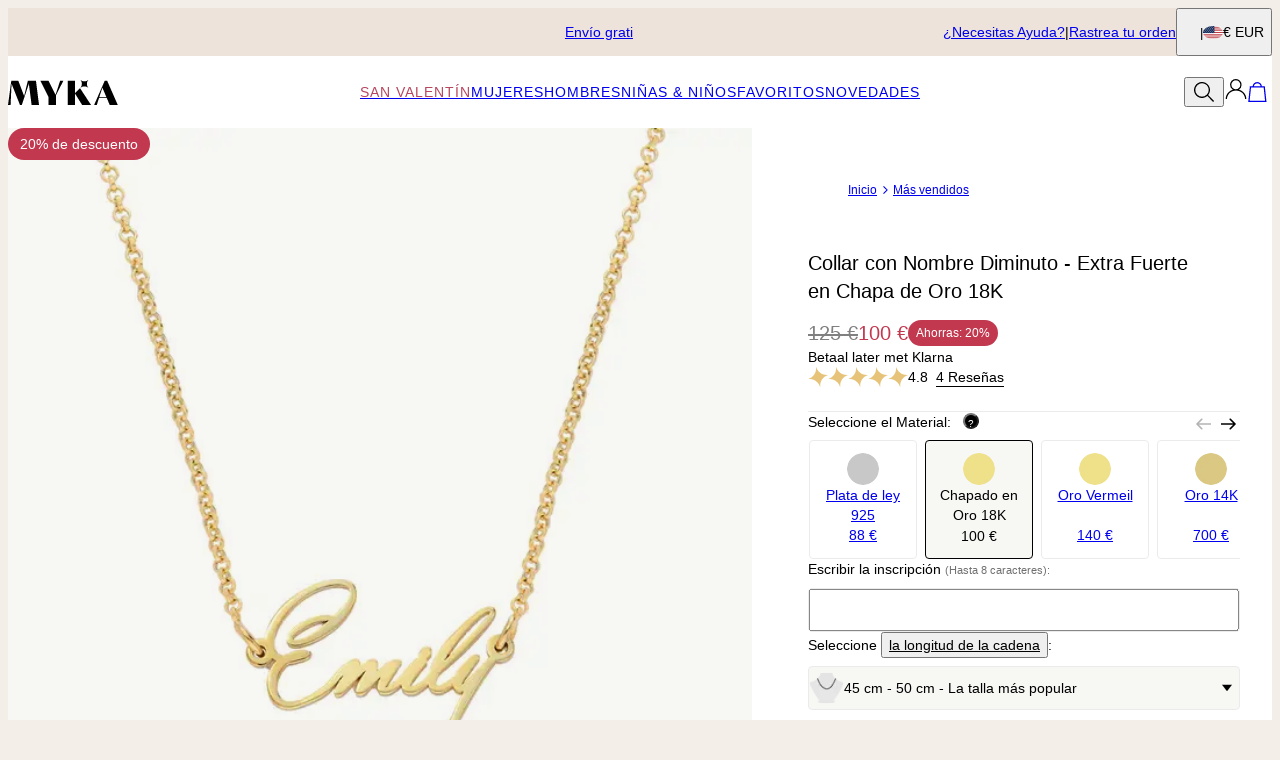

--- FILE ---
content_type: text/html; charset=utf-8
request_url: https://www.myka.com/es/products/collar-con-nombre-diminuto-extra-fuerte-en-chapa-de-oro-18k
body_size: 35110
content:
<!DOCTYPE html><html lang="en" data-theme="mnn"><head id="Head1"><meta charSet="utf-8" data-next-head=""/><meta name="viewport" content="width=device-width" data-next-head=""/><link rel="icon" href="https://www.myka.com/favicon.ico" data-next-head=""/><title data-next-head="">Collar con Nombre Diminuto - Extra Fuerte en Chapa de Oro 18K | MYKA</title><meta name="description" content="Compra Collar con Nombre Diminuto - Extra Fuerte en Chapa de Oro 18K de MYKA! Nuestra joyería personalizada es el regalo perfecto para cualquier ocasión." data-next-head=""/><meta property="og:type" content="product" data-next-head=""/><meta property="og:title" content="Collar con Nombre Diminuto - Extra Fuerte en Chapa de Oro 18K" data-next-head=""/><meta property="og:url" content="https://www.myka.com/es/products/collar-con-nombre-diminuto-extra-fuerte-en-chapa-de-oro-18k" data-next-head=""/><meta property="og:site_name" content="MYKA" data-next-head=""/><meta property="og:image" content="https://cdn.myka.com/digital-asset/product/tiny-name-necklace-with-18k-gold-plating-extra-strength-7-med.jpg" data-next-head=""/><meta property="product:price:amount" content="100.00" data-next-head=""/><meta property="product:price:currency" content="EUR" data-next-head=""/><meta property="fb:app_id" content="495165553864280" data-next-head=""/><meta property="og:description" content="Delicado y elegante es exactamente como el Diminuto Collar con Nombre en chapa de oro de 18K - extra fuerte es. ¡Este pequeño collar es uno de nuestros collares con nombre más minúsculos de chapa de oro hasta el momento! Este pequeño collar está hecho en chapa de oro de 18k sobre plata esterlina 0.925 y cuelga en una cadena Rollo de plata chapada en Oro de 18K. También está disponible en Oro 14 K. Lo invitamos a explorar nuestro sitio web, donde encontrará hermosos collares con nombre para llevar y compartir con los que completan tu mundo." data-next-head=""/><link rel="canonical" href="https://www.myka.com/es/products/collar-con-nombre-diminuto-extra-fuerte-en-chapa-de-oro-18k" data-next-head=""/><link rel="alternate" href="https://www.myka.com/dk/products/ekstra-tykkelse-lille-navnehalskaede-i-18k-forgyldt-solv" hrefLang="da-dk" data-next-head=""/><link rel="alternate" href="https://www.myka.com/es/products/collar-con-nombre-diminuto-extra-fuerte-en-chapa-de-oro-18k" hrefLang="es-es" data-next-head=""/><link rel="alternate" href="https://www.myka.com/fr/products/petit-collier-prenom-en-plaque-or-18-carats" hrefLang="fr-fr" data-next-head=""/><link rel="alternate" href="https://www.myka.com/fi/products/pieni-nimikoru-18k-kullattu" hrefLang="fi-fi" data-next-head=""/><link rel="alternate" href="https://www.myka.com/no/Product.aspx?p=5955" hrefLang="no-no" data-next-head=""/><link rel="alternate" href="https://www.myka.com/ch/products/zierliche-namenskette-750er-vergoldetes-silber" hrefLang="de-ch" data-next-head=""/><link rel="alternate" href="https://www.myka.com/ie/products/tiny-name-necklace-in-18ct-gold-plating" hrefLang="x-default" data-next-head=""/><link rel="alternate" href="https://www.myka.com/mx/products/collar-con-nombre-diminuto-extra-fuerte-en-chapa-de-oro-18k" hrefLang="es-mx" data-next-head=""/><link rel="alternate" href="https://www.myka.com/nl/products/fijne-naamketting-in-18k-verguld" hrefLang="nl-nl" data-next-head=""/><link rel="alternate" href="https://www.myka.com/se/products/extra-tjockt-litet-namnhalsband-i-kursiv-stil-i-18k-guldplatering" hrefLang="sv-se" data-next-head=""/><link rel="alternate" href="https://www.myka.com/de/products/zierliche-namenskette-750er-vergoldetes-silber" hrefLang="de-de" data-next-head=""/><link rel="preload" href="/_next/static/media/67ea4463d4a1f79e-s.p.woff2" as="font" type="font/woff2" crossorigin="anonymous" data-next-font="size-adjust"/><link rel="preload" href="/_next/static/media/4c285fdca692ea22-s.p.woff2" as="font" type="font/woff2" crossorigin="anonymous" data-next-font="size-adjust"/><link rel="preload" href="/_next/static/media/eafabf029ad39a43-s.p.woff2" as="font" type="font/woff2" crossorigin="anonymous" data-next-font="size-adjust"/><link rel="preload" href="/_next/static/media/0484562807a97172-s.p.woff2" as="font" type="font/woff2" crossorigin="anonymous" data-next-font="size-adjust"/><link rel="preload" href="/_next/static/media/b957ea75a84b6ea7-s.p.woff2" as="font" type="font/woff2" crossorigin="anonymous" data-next-font="size-adjust"/><link rel="preload" href="/_next/static/media/33b26eb373ecdf02-s.p.woff2" as="font" type="font/woff2" crossorigin="anonymous" data-next-font="size-adjust"/><link rel="preload" href="/_next/static/media/155cae559bbd1a77-s.p.woff2" as="font" type="font/woff2" crossorigin="anonymous" data-next-font="size-adjust"/><link rel="preload" href="/_next/static/media/4de1fea1a954a5b6-s.p.woff2" as="font" type="font/woff2" crossorigin="anonymous" data-next-font="size-adjust"/><link rel="preload" href="/_next/static/media/6d664cce900333ee-s.p.woff2" as="font" type="font/woff2" crossorigin="anonymous" data-next-font="size-adjust"/><link rel="preload" href="/_next/static/media/540d77d291600a59-s.p.woff2" as="font" type="font/woff2" crossorigin="anonymous" data-next-font="size-adjust"/><link rel="preload" href="/_next/static/media/4290675be02ca578-s.p.woff2" as="font" type="font/woff2" crossorigin="anonymous" data-next-font="size-adjust"/><link rel="preload" href="/_next/static/media/60e25bb4822caced-s.p.woff2" as="font" type="font/woff2" crossorigin="anonymous" data-next-font="size-adjust"/><link rel="preload" href="/_next/static/media/44b65dd858ce4845-s.p.woff2" as="font" type="font/woff2" crossorigin="anonymous" data-next-font="size-adjust"/><link rel="preload" href="/_next/static/media/2cae48cd7f88b0ca-s.p.woff2" as="font" type="font/woff2" crossorigin="anonymous" data-next-font="size-adjust"/><link rel="preload" href="/_next/static/media/cf02d86d8eeb8761-s.p.woff2" as="font" type="font/woff2" crossorigin="anonymous" data-next-font="size-adjust"/><link rel="preload" href="/_next/static/media/5ecd406eb1efa076-s.p.otf" as="font" type="font/otf" crossorigin="anonymous" data-next-font="size-adjust"/><link rel="preload" href="/_next/static/media/95bb94ec555f1a40-s.p.woff2" as="font" type="font/woff2" crossorigin="anonymous" data-next-font="size-adjust"/><link rel="preload" href="/_next/static/media/e137d3378f144a5f-s.p.woff2" as="font" type="font/woff2" crossorigin="anonymous" data-next-font="size-adjust"/><link rel="preload" href="/_next/static/css/84abe3cfc0369943.css" as="style"/><link rel="preload" href="/_next/static/css/606d1024b658d130.css" as="style"/><link rel="preload" href="/_next/static/css/0ab91a67c7bbc2e9.css" as="style"/><link rel="preload" href="/_next/static/css/30192c564a242193.css" as="style"/><link rel="preload" href="/_next/static/css/700a49bac2c29fd3.css" as="style"/><link rel="preload" href="/_next/static/css/f914154c45ba7ee2.css" as="style"/><link rel="preload" href="/_next/static/css/db9e6fb8111e6435.css" as="style"/><script type="application/ld+json" data-next-head="">{"@context":"https://schema.org","@type":"Product","name":"Collar con Nombre Diminuto - Extra Fuerte en Chapa de Oro 18K","image":"https://cdn.myka.com/digital-asset/product/tiny-name-necklace-with-18k-gold-plating-extra-strength-7.jpg","description":"Delicado y elegante es exactamente como el Diminuto Collar con Nombre en chapa de oro de 18K - extra fuerte es. ¡Este pequeño collar es uno de nuestros collares con nombre más minúsculos de chapa de oro hasta el momento! Este pequeño collar está hecho en chapa de oro de 18k sobre plata esterlina 0.925 y cuelga en una cadena Rollo de plata chapada en Oro de 18K. También está disponible en Oro 14 K. Lo invitamos a explorar nuestro sitio web, donde encontrará hermosos collares con nombre para llevar y compartir con los que completan tu mundo.","sku":"101-01-1112-09","mpn":"101-01-1112-09","offers":[{"@type":"Offer","priceCurrency":"EUR","price":100,"availability":"https://schema.org/InStock","url":"https://www.myka.com/es/products/collar-con-nombre-diminuto-extra-fuerte-en-chapa-de-oro-18k","seller":{"@type":"Organization","name":"MYKA"},"itemCondition":"https://schema.org/NewCondition"},{"@type":"Offer","priceCurrency":"MXN","price":1760,"availability":"https://schema.org/InStock","url":"https://www.myka.com/es/products/collar-con-nombre-diminuto-extra-fuerte-en-chapa-de-oro-18k","seller":{"@type":"Organization","name":"MYKA"},"itemCondition":"https://schema.org/NewCondition"}],"brand":{"@type":"Brand","name":"MYKA"},"review":[{"@type":"Review","reviewRating":{"@type":"Rating","ratingValue":4,"worstRating":1,"bestRating":5},"author":{"@type":"Person","name":"Ana L."},"datePublished":"2021-05-16","reviewBody":"Buena calidad y el collar es precioso. Lo peor, el plazo de entrega que es largo."},{"@type":"Review","reviewRating":{"@type":"Rating","ratingValue":5,"worstRating":1,"bestRating":5},"author":{"@type":"Person","name":"Diego Armando P."},"datePublished":"2018-02-16","reviewBody":"Gran calidad y gran servicio."},{"@type":"Review","reviewRating":{"@type":"Rating","ratingValue":5,"worstRating":1,"bestRating":5},"author":{"@type":"Person","name":"Lucía P."},"datePublished":"2020-12-04","reviewBody":""},{"@type":"Review","reviewRating":{"@type":"Rating","ratingValue":5,"worstRating":1,"bestRating":5},"author":{"@type":"Person","name":"Maria Jose V."},"datePublished":"2017-10-23","reviewBody":""}],"aggregateRating":{"@type":"AggregateRating","ratingValue":4.8,"reviewCount":4}}</script><script type="application/ld+json" data-next-head="">{"@context":"https://schema.org","@type":"BreadcrumbList","itemListElement":[{"@type":"ListItem","position":1,"name":"Inicio","item":"https://www.myka.com/es"},{"@type":"ListItem","position":2,"name":"Más vendidos","item":"https://www.myka.com/es/categories/lo-mas-vendido"}]}</script><link rel="preload" as="image" imageSrcSet="https://cdn.myka.com/digital-asset/product/tiny-name-necklace-with-18k-gold-plating-extra-strength-7.jpg?w=384 384w, https://cdn.myka.com/digital-asset/product/tiny-name-necklace-with-18k-gold-plating-extra-strength-7.jpg?w=640 640w, https://cdn.myka.com/digital-asset/product/tiny-name-necklace-with-18k-gold-plating-extra-strength-7.jpg?w=750 750w, https://cdn.myka.com/digital-asset/product/tiny-name-necklace-with-18k-gold-plating-extra-strength-7.jpg?w=828 828w, https://cdn.myka.com/digital-asset/product/tiny-name-necklace-with-18k-gold-plating-extra-strength-7.jpg?w=1080 1080w, https://cdn.myka.com/digital-asset/product/tiny-name-necklace-with-18k-gold-plating-extra-strength-7.jpg?w=1200 1200w, https://cdn.myka.com/digital-asset/product/tiny-name-necklace-with-18k-gold-plating-extra-strength-7.jpg?w=1920 1920w, https://cdn.myka.com/digital-asset/product/tiny-name-necklace-with-18k-gold-plating-extra-strength-7.jpg?w=2048 2048w, https://cdn.myka.com/digital-asset/product/tiny-name-necklace-with-18k-gold-plating-extra-strength-7.jpg?w=3840 3840w" imageSizes="(max-width: 768px) 100vw, 50vw" data-next-head=""/><link rel="preload" as="image" imageSrcSet="https://cdn.myka.com/digital-asset/products/tiny-name-necklace-with-18k-gold-plating-extra-strength-4.jpg?w=384 384w, https://cdn.myka.com/digital-asset/products/tiny-name-necklace-with-18k-gold-plating-extra-strength-4.jpg?w=640 640w, https://cdn.myka.com/digital-asset/products/tiny-name-necklace-with-18k-gold-plating-extra-strength-4.jpg?w=750 750w, https://cdn.myka.com/digital-asset/products/tiny-name-necklace-with-18k-gold-plating-extra-strength-4.jpg?w=828 828w, https://cdn.myka.com/digital-asset/products/tiny-name-necklace-with-18k-gold-plating-extra-strength-4.jpg?w=1080 1080w, https://cdn.myka.com/digital-asset/products/tiny-name-necklace-with-18k-gold-plating-extra-strength-4.jpg?w=1200 1200w, https://cdn.myka.com/digital-asset/products/tiny-name-necklace-with-18k-gold-plating-extra-strength-4.jpg?w=1920 1920w, https://cdn.myka.com/digital-asset/products/tiny-name-necklace-with-18k-gold-plating-extra-strength-4.jpg?w=2048 2048w, https://cdn.myka.com/digital-asset/products/tiny-name-necklace-with-18k-gold-plating-extra-strength-4.jpg?w=3840 3840w" imageSizes="(max-width: 768px) 100vw, 50vw" data-next-head=""/><link rel="preload" as="image" imageSrcSet="https://cdn.myka.com/digital-asset/product/tiny-name-necklace-with-18k-gold-plating-extra-strength-24.jpg?w=384 384w, https://cdn.myka.com/digital-asset/product/tiny-name-necklace-with-18k-gold-plating-extra-strength-24.jpg?w=640 640w, https://cdn.myka.com/digital-asset/product/tiny-name-necklace-with-18k-gold-plating-extra-strength-24.jpg?w=750 750w, https://cdn.myka.com/digital-asset/product/tiny-name-necklace-with-18k-gold-plating-extra-strength-24.jpg?w=828 828w, https://cdn.myka.com/digital-asset/product/tiny-name-necklace-with-18k-gold-plating-extra-strength-24.jpg?w=1080 1080w, https://cdn.myka.com/digital-asset/product/tiny-name-necklace-with-18k-gold-plating-extra-strength-24.jpg?w=1200 1200w, https://cdn.myka.com/digital-asset/product/tiny-name-necklace-with-18k-gold-plating-extra-strength-24.jpg?w=1920 1920w, https://cdn.myka.com/digital-asset/product/tiny-name-necklace-with-18k-gold-plating-extra-strength-24.jpg?w=2048 2048w, https://cdn.myka.com/digital-asset/product/tiny-name-necklace-with-18k-gold-plating-extra-strength-24.jpg?w=3840 3840w" imageSizes="(max-width: 768px) 100vw, 50vw" data-next-head=""/><script id="GTM_Script">
        <!-- Google Tag Manager Base Code -->
        (function(w,d,s,l,i){w[l]=w[l]||[];w[l].push({'gtm.start':
        new Date().getTime(),event:'gtm.js'});var f=d.getElementsByTagName(s)[0],
        j=d.createElement(s),dl=l!='dataLayer'?'&l='+l:'';j.async=true;j.src=
        'https://tracking.myka.com/gtm.js?id='+i+dl;f.parentNode.insertBefore(j,f);
        })(window,document,'script','dataLayer','GTM-P5G82F4');
        <!-- End Google Tag Manager Base Code -->
      </script><script>
window.TgTrigger = function (eventType, data) {
    const fireReduxTgTrigger = function () {
        if (!window.TgTriggerEvents) {
            window.TgTriggerEvents = [];
        }
        window.TgTriggerEvents.push({ type: eventType, data: data });
    }

    fireReduxTgTrigger();
    var event = new CustomEvent(eventType, { detail: data })
    document.dispatchEvent(event);
}
</script><link rel="stylesheet" href="/_next/static/css/84abe3cfc0369943.css" data-n-g=""/><link rel="stylesheet" href="/_next/static/css/606d1024b658d130.css" data-n-p=""/><link rel="stylesheet" href="/_next/static/css/0ab91a67c7bbc2e9.css" data-n-p=""/><link rel="stylesheet" href="/_next/static/css/30192c564a242193.css" data-n-p=""/><link rel="stylesheet" href="/_next/static/css/700a49bac2c29fd3.css" data-n-p=""/><link rel="stylesheet" href="/_next/static/css/f914154c45ba7ee2.css" data-n-p=""/><link rel="stylesheet" href="/_next/static/css/db9e6fb8111e6435.css"/><noscript data-n-css=""></noscript><script defer="" noModule="" src="/_next/static/chunks/polyfills-42372ed130431b0a.js"></script><script defer="" src="/_next/static/chunks/6468.32b2282fa41b0e9e.js"></script><script defer="" src="/_next/static/chunks/3933.d5170137ef14fdbb.js"></script><script defer="" src="/_next/static/chunks/3442.1c4bdae92f0d917d.js"></script><script defer="" src="/_next/static/chunks/1339.5665b3e9c00e0388.js"></script><script defer="" src="/_next/static/chunks/1733.f63c906c0451cc09.js"></script><script defer="" src="/_next/static/chunks/3049.793469e53cfcaf83.js"></script><script defer="" src="/_next/static/chunks/515.b87ac4b90cf62958.js"></script><script defer="" src="/_next/static/chunks/9994.e86f5764c04edf33.js"></script><script src="/_next/static/chunks/webpack-f5780be66cb6d5f5.js" defer=""></script><script src="/_next/static/chunks/framework-ce757b396f77691a.js" defer=""></script><script src="/_next/static/chunks/main-e3221d36e94f0401.js" defer=""></script><script src="/_next/static/chunks/pages/_app-4de63b3ebb19a68b.js" defer=""></script><script src="/_next/static/chunks/60db774e-7fe3586d7079a94d.js" defer=""></script><script src="/_next/static/chunks/bbce1c15-4ed80432d1ae5a01.js" defer=""></script><script src="/_next/static/chunks/4913-da0ec3ee584b7c39.js" defer=""></script><script src="/_next/static/chunks/9748-003806c4d91a86ce.js" defer=""></script><script src="/_next/static/chunks/6668-1085963b5f8282b5.js" defer=""></script><script src="/_next/static/chunks/3619-669c66486033067b.js" defer=""></script><script src="/_next/static/chunks/4855-720032184ba241bf.js" defer=""></script><script src="/_next/static/chunks/2004-d6ca4787369e865c.js" defer=""></script><script src="/_next/static/chunks/7828-d89ddc52e92f53b1.js" defer=""></script><script src="/_next/static/chunks/9749-879c3a3a938e3da5.js" defer=""></script><script src="/_next/static/chunks/2472-83c95a548cb85007.js" defer=""></script><script src="/_next/static/chunks/2874-9a32ba981c2df422.js" defer=""></script><script src="/_next/static/chunks/5470-61b8f73273c7b681.js" defer=""></script><script src="/_next/static/chunks/863-632da6b800165094.js" defer=""></script><script src="/_next/static/chunks/pages/%5BsiteId%5D/%5BtargetLocale%5D/%5Bcurrency%5D/products/%5BproductId%5D/%5Bpage%5D-91bf159d373e370a.js" defer=""></script><script src="/_next/static/I9ZbQWypYKL9JN28rmWuC/_buildManifest.js" defer=""></script><script src="/_next/static/I9ZbQWypYKL9JN28rmWuC/_ssgManifest.js" defer=""></script><style id="__jsx-3022058832">:where(html){--font-family-main-regular:'AnoRegular', 'AnoRegular Fallback';--font-family-main-light:'AnoHalf', 'AnoHalf Fallback';--font-family-main-bold:'AnoBold', 'AnoBold Fallback';--font-family-secondary-regular:'MafraBook', 'MafraBook Fallback';--font-family-secondary-light:'MafraLight', 'MafraLight Fallback'}</style></head><body><noscript><iframe src="https://tracking.myka.com/ns.html?id=GTM-P5G82F4" height="0" width="0" style="display: none; visibility: hidden;"></iframe></noscript><link rel="preload" as="image" imageSrcSet="https://cdn.myka.com/digital-asset/product/tiny-name-necklace-with-18k-gold-plating-extra-strength-7.jpg?w=384 384w, https://cdn.myka.com/digital-asset/product/tiny-name-necklace-with-18k-gold-plating-extra-strength-7.jpg?w=640 640w, https://cdn.myka.com/digital-asset/product/tiny-name-necklace-with-18k-gold-plating-extra-strength-7.jpg?w=750 750w, https://cdn.myka.com/digital-asset/product/tiny-name-necklace-with-18k-gold-plating-extra-strength-7.jpg?w=828 828w, https://cdn.myka.com/digital-asset/product/tiny-name-necklace-with-18k-gold-plating-extra-strength-7.jpg?w=1080 1080w, https://cdn.myka.com/digital-asset/product/tiny-name-necklace-with-18k-gold-plating-extra-strength-7.jpg?w=1200 1200w, https://cdn.myka.com/digital-asset/product/tiny-name-necklace-with-18k-gold-plating-extra-strength-7.jpg?w=1920 1920w, https://cdn.myka.com/digital-asset/product/tiny-name-necklace-with-18k-gold-plating-extra-strength-7.jpg?w=2048 2048w, https://cdn.myka.com/digital-asset/product/tiny-name-necklace-with-18k-gold-plating-extra-strength-7.jpg?w=3840 3840w" imageSizes="(max-width: 768px) 100vw, 50vw"/><link rel="preload" as="image" imageSrcSet="https://cdn.myka.com/digital-asset/products/tiny-name-necklace-with-18k-gold-plating-extra-strength-4.jpg?w=384 384w, https://cdn.myka.com/digital-asset/products/tiny-name-necklace-with-18k-gold-plating-extra-strength-4.jpg?w=640 640w, https://cdn.myka.com/digital-asset/products/tiny-name-necklace-with-18k-gold-plating-extra-strength-4.jpg?w=750 750w, https://cdn.myka.com/digital-asset/products/tiny-name-necklace-with-18k-gold-plating-extra-strength-4.jpg?w=828 828w, https://cdn.myka.com/digital-asset/products/tiny-name-necklace-with-18k-gold-plating-extra-strength-4.jpg?w=1080 1080w, https://cdn.myka.com/digital-asset/products/tiny-name-necklace-with-18k-gold-plating-extra-strength-4.jpg?w=1200 1200w, https://cdn.myka.com/digital-asset/products/tiny-name-necklace-with-18k-gold-plating-extra-strength-4.jpg?w=1920 1920w, https://cdn.myka.com/digital-asset/products/tiny-name-necklace-with-18k-gold-plating-extra-strength-4.jpg?w=2048 2048w, https://cdn.myka.com/digital-asset/products/tiny-name-necklace-with-18k-gold-plating-extra-strength-4.jpg?w=3840 3840w" imageSizes="(max-width: 768px) 100vw, 50vw"/><link rel="preload" as="image" imageSrcSet="https://cdn.myka.com/digital-asset/product/tiny-name-necklace-with-18k-gold-plating-extra-strength-24.jpg?w=384 384w, https://cdn.myka.com/digital-asset/product/tiny-name-necklace-with-18k-gold-plating-extra-strength-24.jpg?w=640 640w, https://cdn.myka.com/digital-asset/product/tiny-name-necklace-with-18k-gold-plating-extra-strength-24.jpg?w=750 750w, https://cdn.myka.com/digital-asset/product/tiny-name-necklace-with-18k-gold-plating-extra-strength-24.jpg?w=828 828w, https://cdn.myka.com/digital-asset/product/tiny-name-necklace-with-18k-gold-plating-extra-strength-24.jpg?w=1080 1080w, https://cdn.myka.com/digital-asset/product/tiny-name-necklace-with-18k-gold-plating-extra-strength-24.jpg?w=1200 1200w, https://cdn.myka.com/digital-asset/product/tiny-name-necklace-with-18k-gold-plating-extra-strength-24.jpg?w=1920 1920w, https://cdn.myka.com/digital-asset/product/tiny-name-necklace-with-18k-gold-plating-extra-strength-24.jpg?w=2048 2048w, https://cdn.myka.com/digital-asset/product/tiny-name-necklace-with-18k-gold-plating-extra-strength-24.jpg?w=3840 3840w" imageSizes="(max-width: 768px) 100vw, 50vw"/><div id="__next"><section class="announcementsBar_AnnouncementsBar__0_YZv" id="AnnouncementsBar"><style id="announcementsBar">body {
                        --layout-announcements-bar-background: #ede3db;
                        --layout-announcements-bar-text: #000000;
                    }</style><div></div><div id="AnnouncementsMessages"><div class="carousel_Carousel__o2XSn textCarousel_Carousel__8Sy6y carousel"><button id="prevundefined" type="button" class="carousel_Arrow__VUWdb carousel_Previous__QFXf1 textCarousel_ArrowsText__flXrg previousArrow" disabled="" aria-label="Previous"><svg xmlns="http://www.w3.org/2000/svg" width="1em" height="1em" fill="none" viewBox="0 0 16 16" class="Arrow_left__ktWbp"><path fill="currentColor" d="M15.53 8.53a.75.75 0 0 0 0-1.06l-4.773-4.773a.75.75 0 0 0-1.06 1.06L13.939 8l-4.242 4.243a.75.75 0 0 0 1.06 1.06zM1 8.75h14v-1.5H1z"></path></svg></button><button id="nextundefined" type="button" class="carousel_Arrow__VUWdb carousel_Next__mxxa6 textCarousel_ArrowsText__flXrg nextArrow" disabled="" aria-label="Next"><svg xmlns="http://www.w3.org/2000/svg" width="1em" height="1em" fill="none" viewBox="0 0 16 16" class="Arrow_right__tqg9E"><path fill="currentColor" d="M15.53 8.53a.75.75 0 0 0 0-1.06l-4.773-4.773a.75.75 0 0 0-1.06 1.06L13.939 8l-4.242 4.243a.75.75 0 0 0 1.06 1.06zM1 8.75h14v-1.5H1z"></path></svg></button><div class="carousel_Viewport__ftAt_"><div class="carousel_Container__UZmVM"><div class="carousel_Slide__uw6NK"><div><a data-custom-link="internal" href="/es/articles/opiniones?source=TopSecureReasons"> <p class="typography_text2" data-rule="text2">Valoración de 4.6/5</p> </a></div></div><div class="carousel_Slide__uw6NK"><div><a data-custom-link="internal" href="/es/articles/politica-de-cancelacion?source=TopSecureReasons"> <p class="typography_text2" data-rule="text2">Devoluciones en 100 días</p> </a></div></div><div class="carousel_Slide__uw6NK"><div><a data-custom-link="internal" href="/es/articles/informacion-de-entrega?source=TopSecureReasons"> <p class="typography_text2" data-rule="text2">Envío grati</p> </a></div></div></div></div><div class="carousel_DotsWrapper__n7FTa carousel-dots"><div class="carousel_Dots__HY0jZ textCarousel_Dots__U7Kzj"></div></div></div></div><section class="announcementsBar_End__dg2XU"><ul id="QuickLinks" class="quickLinks_QuickLinks__2y1rL"><li><a data-custom-link="internal" href="/es/articles/centro-de-ayuda?source=tooltip"><div class="typography_text1" data-rule="text1">¿Necesitas Ayuda?</div></a></li><li><a href="/es/ordertracking.aspx?source=TopOrderStatus" data-custom-link="external"><div class="typography_text1" data-rule="text1">Rastrea tu orden</div></a></li></ul><button type="button" class="localizationModalTrigger_LocalizationModalTrigger__FiacU" id="LocalizationModalTrigger"><div class="localizationModalTrigger_Flag__o_t3B shipping-flag fi fi-es"></div><div class="typography_text1" data-rule="text1">€ EUR</div></button></section></section><header class="header_Header__R_ib9"><button aria-label="Menu Trigger" type="button" id="menuTrigger" class="menuTrigger_MenuIcon__G7tUU"><svg class="svg-icon" viewBox="0 0 24 24" width="24px" height="24px"></svg></button><a href="https://www.myka.com/es" id="headerLogo" class="headerLogo_HeaderLogo__RM60_" data-custom-link="external"><img alt="MYKA Joyas Personalizadas" title="MYKA Joyas Personalizadas" loading="lazy" decoding="async" data-nimg="fill" class="logo" style="position:absolute;height:100%;width:100%;left:0;top:0;right:0;bottom:0;color:transparent" src="https://cdn.myka.com/digital-asset/banners/SiteLogo.svg"/></a><nav class="headerMenu_HeaderMenu__zbxmv" style="--color-main-brand:#4B141C;--color-main-brand-secondary:white"><div class="headerMenu_Menu__yYC85" data-level="1"><a class="headerMenu_Link__djCNu" data-custom-link="internal" href="/es/categories/regalos-para-san-valentin"><div class="typography_headline8 headerMenu_Title__REkOx" data-rule="headline8" style="color:#b6475f">San Valentín</div></a><div class="headerMenu_SubMenu__32yon nav-sub-menu"><div class="headerMenu_Items__SWPLN"><div class="headerMenu_Menu__yYC85" data-level="2"><a class="headerMenu_Link__djCNu" data-custom-link="internal" href="/es/categories/regalos-para-san-valentin"><div class="typography_text1 headerMenu_Title__REkOx" data-rule="text1" style="color:">Regalos de San Valentín</div></a></div><div class="headerMenu_Menu__yYC85" data-level="2"><a class="headerMenu_Link__djCNu" data-custom-link="internal" href="/es/categories/joyas-con-diamantes"><div class="typography_text1 headerMenu_Title__REkOx" data-rule="text1" style="color:">Joyas con diamantes</div></a></div><div class="headerMenu_Menu__yYC85" data-level="2"><a class="headerMenu_Link__djCNu" data-custom-link="internal" href="/es/categories/joyas-con-corazon"><div class="typography_text1 headerMenu_Title__REkOx" data-rule="text1" style="color:">Colección de Corazón</div></a></div><div class="headerMenu_Menu__yYC85" data-level="2"><a class="headerMenu_Link__djCNu" data-custom-link="internal" href="/es/categories/joyeria-en-oro-solido"><div class="typography_text1 headerMenu_Title__REkOx" data-rule="text1" style="color:">Joyas de oro</div></a></div><div class="headerMenu_Menu__yYC85" data-level="2"><a class="headerMenu_Link__djCNu" data-custom-link="internal" href="/es/categories/joyas-para-el-dia-a-dia"><div class="typography_text1 headerMenu_Title__REkOx" data-rule="text1" style="color:">Joyas para el día a día</div></a></div><div class="headerMenu_Menu__yYC85" data-level="2"><a class="headerMenu_Link__djCNu" data-custom-link="internal" href="/es/categories/joyas-personalizadas-para-hombre"><div class="typography_text1 headerMenu_Title__REkOx" data-rule="text1" style="color:">Regalos para él</div></a></div></div></div></div><div class="headerMenu_Menu__yYC85" data-level="1"><a class="headerMenu_Link__djCNu" data-custom-link="internal" href="/es/categories/collares-personalizados-para-mujeres"><div class="typography_headline8 headerMenu_Title__REkOx" data-rule="headline8" style="color:">Mujeres</div></a><div class="headerMenu_SubMenu__32yon nav-sub-menu"><div class="headerMenu_Items__SWPLN"><div class="headerMenu_Menu__yYC85" data-level="2"><span class="headerMenu_Link__djCNu" data-custom-link="span"><div class="typography_headline8 headerMenu_Title__REkOx" data-rule="headline8" style="color:">Collares</div></span><div class="headerMenu_Nested__tjZHz"><div class="headerMenu_Items__SWPLN"><div class="headerMenu_Menu__yYC85" data-level="3"><a class="headerMenu_Link__djCNu" data-custom-link="internal" href="/es/categories/collares-con-nombre"><div class="typography_text1 headerMenu_Title__REkOx" data-rule="text1" style="color:">Collares con Nombre</div></a></div><div class="headerMenu_Menu__yYC85" data-level="3"><a class="headerMenu_Link__djCNu" data-custom-link="internal" href="/es/categories/collares-en-oro-solido"><div class="typography_text1 headerMenu_Title__REkOx" data-rule="text1" style="color:">Collares con Nombre en Oro</div></a></div><div class="headerMenu_Menu__yYC85" data-level="3"><a class="headerMenu_Link__djCNu" data-custom-link="internal" href="/es/categories/colgantes-para-mama"><div class="typography_text1 headerMenu_Title__REkOx" data-rule="text1" style="color:">Collares para Mamá</div></a></div><div class="headerMenu_Menu__yYC85" data-level="3"><a class="headerMenu_Link__djCNu" data-custom-link="internal" href="/es/categories/collares-personalizados-para-mujeres"><div class="typography_text1 headerMenu_Title__REkOx" data-rule="text1" style="color:">Collares Personalizados</div></a></div><div class="headerMenu_Menu__yYC85" data-level="3"><a class="headerMenu_Link__djCNu" data-custom-link="internal" href="/es/categories/collares-con-diamantes"><div class="typography_text1 headerMenu_Title__REkOx" data-rule="text1" style="color:">Collares con Diamantes de Laboratorio</div></a></div><div class="headerMenu_Menu__yYC85" data-level="3"><a class="headerMenu_Link__djCNu" data-custom-link="internal" href="/es/categories/joyas-y-collares-con-piedras"><div class="typography_text1 headerMenu_Title__REkOx" data-rule="text1" style="color:">Collares con Piedras de Nacimiento</div></a></div><div class="headerMenu_Menu__yYC85" data-level="3"><a class="headerMenu_Link__djCNu" data-custom-link="internal" href="/es/categories/collares-personalizados-para-mujeres"><div class="typography_text1 headerMenu_Title__REkOx" data-rule="text1" style="color:">Todos los collares</div></a></div></div></div></div><div class="headerMenu_Menu__yYC85" data-level="2"><span class="headerMenu_Link__djCNu" data-custom-link="span"><div class="typography_headline8 headerMenu_Title__REkOx" data-rule="headline8" style="color:">Pulseras &amp; tobilleras</div></span><div class="headerMenu_Nested__tjZHz"><div class="headerMenu_Items__SWPLN"><div class="headerMenu_Menu__yYC85" data-level="3"><a class="headerMenu_Link__djCNu" data-custom-link="internal" href="/es/categories/pulseras-personalizadas"><div class="typography_text1 headerMenu_Title__REkOx" data-rule="text1" style="color:">Pulseras</div></a></div><div class="headerMenu_Menu__yYC85" data-level="3"><a class="headerMenu_Link__djCNu" data-custom-link="internal" href="/es/categories/tobilleras-pulseras-personalizadas"><div class="typography_text1 headerMenu_Title__REkOx" data-rule="text1" style="color:">Tobilleras</div></a></div></div></div></div><div class="headerMenu_Menu__yYC85" data-level="2"><span class="headerMenu_Link__djCNu" data-custom-link="span"><div class="typography_headline8 headerMenu_Title__REkOx" data-rule="headline8" style="color:">Anillos &amp; pendientes</div></span><div class="headerMenu_Nested__tjZHz"><div class="headerMenu_Items__SWPLN"><div class="headerMenu_Menu__yYC85" data-level="3"><a class="headerMenu_Link__djCNu" data-custom-link="internal" href="/es/categories/anillos-para-mujer"><div class="typography_text1 headerMenu_Title__REkOx" data-rule="text1" style="color:">Todos los Anillos</div></a></div><div class="headerMenu_Menu__yYC85" data-level="3"><a class="headerMenu_Link__djCNu" data-custom-link="internal" href="/es/categories/pendientes"><div class="typography_text1 headerMenu_Title__REkOx" data-rule="text1" style="color:">Todos los Pendientes</div></a></div></div></div></div></div><a class="marketingBanner_MarketingBanner__tE_hT marketing-banner" data-custom-link="internal" href="/es/categories/collares-personalizados-para-mujeres"><img alt="Hazlo personal" loading="lazy" width="234" height="312" decoding="async" data-nimg="1" style="color:transparent" srcSet="https://cdn.myka.com/digital-asset/banners/2502_Menu_Image_Women.jpg?w=256 1x, https://cdn.myka.com/digital-asset/banners/2502_Menu_Image_Women.jpg?w=640 2x" src="https://cdn.myka.com/digital-asset/banners/2502_Menu_Image_Women.jpg?w=640"/><div class="marketingBanner_Text___SE3_"><div class="typography_paragraph1" data-rule="paragraph1">Hazlo personal</div><div class="typography_text2 marketingBanner_CTA__wW_PL" data-rule="text2">Compra Collares</div></div></a></div></div><div class="headerMenu_Menu__yYC85" data-level="1"><a class="headerMenu_Link__djCNu" data-custom-link="internal" href="/es/categories/joyas-personalizadas-para-hombre"><div class="typography_headline8 headerMenu_Title__REkOx" data-rule="headline8" style="color:">Hombres</div></a><div class="headerMenu_SubMenu__32yon nav-sub-menu"><div class="headerMenu_Items__SWPLN"><div class="headerMenu_Menu__yYC85" data-level="2"><a class="headerMenu_Link__djCNu" data-custom-link="internal" href="/es/categories/pulseras-para-hombre"><div class="typography_text1 headerMenu_Title__REkOx" data-rule="text1" style="color:">Pulseras para hombres</div></a></div><div class="headerMenu_Menu__yYC85" data-level="2"><a class="headerMenu_Link__djCNu" data-custom-link="internal" href="/es/categories/collares-para-hombre"><div class="typography_text1 headerMenu_Title__REkOx" data-rule="text1" style="color:">Collar para hombres</div></a></div><div class="headerMenu_Menu__yYC85" data-level="2"><a class="headerMenu_Link__djCNu" data-custom-link="internal" href="/es/categories/joyas-personalizadas-para-hombre"><div class="typography_text1 headerMenu_Title__REkOx" data-rule="text1" style="color:">Todas las Joyas para Hombre</div></a></div></div><a class="marketingBanner_MarketingBanner__tE_hT marketing-banner" data-custom-link="internal" href="/es/categories/joyas-personalizadas-para-hombre"><img alt="El regalo que apreciará" loading="lazy" width="234" height="312" decoding="async" data-nimg="1" style="color:transparent" srcSet="https://cdn.myka.com/digital-asset/banners/2502_Menu_Image_Men.jpg?w=256 1x, https://cdn.myka.com/digital-asset/banners/2502_Menu_Image_Men.jpg?w=640 2x" src="https://cdn.myka.com/digital-asset/banners/2502_Menu_Image_Men.jpg?w=640"/><div class="marketingBanner_Text___SE3_"><div class="typography_paragraph1" data-rule="paragraph1">El regalo que apreciará</div><div class="typography_text2 marketingBanner_CTA__wW_PL" data-rule="text2">Comprar joyería para hombres</div></div></a></div></div><div class="headerMenu_Menu__yYC85" data-level="1"><a class="headerMenu_Link__djCNu" data-custom-link="internal" href="/es/categories/joyas-para-ninas-and-ninos"><div class="typography_headline8 headerMenu_Title__REkOx" data-rule="headline8" style="color:">Niñas &amp; Niños</div></a></div><div class="headerMenu_Menu__yYC85" data-level="1"><a class="headerMenu_Link__djCNu" data-custom-link="internal" href="/es/categories/lo-mas-vendido"><div class="typography_headline8 headerMenu_Title__REkOx" data-rule="headline8" style="color:">Favoritos</div></a></div><div class="headerMenu_Menu__yYC85" data-level="1"><a class="headerMenu_Link__djCNu" data-custom-link="internal" href="/es/categories/lo-mas-nuevo"><div class="typography_headline8 headerMenu_Title__REkOx" data-rule="headline8" style="color:">Novedades</div></a></div></nav><div id="top-bar" class="header_Actions__m63jx"><button id="SearchToggle" type="button" class="searchToggle_SearchToggle__QoFqo" title="Buscar productos" aria-label="Search"><svg class="svg-icon" viewBox="0 0 24 24" width="24px" height="24px"></svg></button><div class="authTrigger_AuthTrigger__6wa8R HeaderAuthentication_HeaderAuthentication__D2dHS" id="AuthTrigger"><button type="button" class="authTrigger_Main__ZXwrT" id="AuthTriggerMain" area-label="Authentication"><svg class="svg-icon" viewBox="0 0 24 24" width="24px" height="24px"></svg></button><div id="AuthTriggerSubmenu"><div class="authOptionMenu_AuthOptionMenu__fhn_E" id="AuthOptionMenu"><button type="button" id="cta"><div class="typography_text1 auth-option-title" data-rule="text1">Disfruta de beneficios VIP</div></button><button type="button" id="signin"><div class="typography_text1 auth-option-title" data-rule="text1">Iniciar sesión</div></button><button type="button" id="signup"><div class="typography_text1 auth-option-title" data-rule="text1">Únete</div></button></div></div></div></div><div id="SearchWidget" class="searchWidget_SearchWidget__VqjO2"><div class="searchWidget_FieldWrapper__AgoVt"><div class="searchField_SearchField__GrsJD" id="SearchField"><svg class="svg-icon" viewBox="0 0 24 24" width="24px" height="24px"></svg><div class="textField_TextField__1DgZ2 searchField_TextField__tR0Gp text-field textField_NoLabel__CQ8lR no-label"><input spellCheck="false" placeholder="Buscar..." autoComplete="nope" value=""/></div><button type="button" class="closeButton_CloseButton__O_5r7 close-btn searchField_Close__zh7E9" aria-label="Close"><svg class="svg-icon" viewBox="0 0 24 24" width="24px" height="24px"></svg></button></div></div></div></header><main id="ProductPage" class="productPage_ProductPage__DqDby"><div class="productPage_Stick__58AoD"><div class="mediaGallery_MediaGalleryContainer__NGS_j scroll-after-namepreview"><div class="carousel_Carousel__o2XSn mediaGallery_MediaGallery__L_Kcg carousel" id="product_gallery"><button id="prevundefined" type="button" class="carousel_Arrow__VUWdb carousel_Previous__QFXf1 mediaGallery_Arrows__kbToz previousArrow" disabled="" aria-label="Previous"><svg xmlns="http://www.w3.org/2000/svg" width="1em" height="1em" fill="none" viewBox="0 0 16 16" class="Arrow_left__ktWbp"><path fill="currentColor" d="M15.53 8.53a.75.75 0 0 0 0-1.06l-4.773-4.773a.75.75 0 0 0-1.06 1.06L13.939 8l-4.242 4.243a.75.75 0 0 0 1.06 1.06zM1 8.75h14v-1.5H1z"></path></svg></button><button id="nextundefined" type="button" class="carousel_Arrow__VUWdb carousel_Next__mxxa6 mediaGallery_Arrows__kbToz nextArrow" disabled="" aria-label="Next"><svg xmlns="http://www.w3.org/2000/svg" width="1em" height="1em" fill="none" viewBox="0 0 16 16" class="Arrow_right__tqg9E"><path fill="currentColor" d="M15.53 8.53a.75.75 0 0 0 0-1.06l-4.773-4.773a.75.75 0 0 0-1.06 1.06L13.939 8l-4.242 4.243a.75.75 0 0 0 1.06 1.06zM1 8.75h14v-1.5H1z"></path></svg></button><div class="carousel_Viewport__ftAt_"><div class="carousel_Container__UZmVM mediaGallery_Container__URsv_"><div class="carousel_Slide__uw6NK mediaGallery_Slide__roIT8"><div class="mediaGallery_Slide__roIT8"><div class="customZoom_CustomZoom__FG1LC image-gallery-image"><div class="productImage_ProductImage___6gTM customZoom_Image__JKyls product-grid-item-image"><img alt="Collar con Nombre Diminuto - Extra Fuerte en Chapa de Oro 18K-2 foto de producto" title="Collar con Nombre Diminuto - Extra Fuerte en Chapa de Oro 18K-2" width="1000" height="1000" decoding="async" data-nimg="1" class="productImage_Main__IFCNN" style="color:transparent" sizes="(max-width: 768px) 100vw, 50vw" srcSet="https://cdn.myka.com/digital-asset/product/tiny-name-necklace-with-18k-gold-plating-extra-strength-7.jpg?w=384 384w, https://cdn.myka.com/digital-asset/product/tiny-name-necklace-with-18k-gold-plating-extra-strength-7.jpg?w=640 640w, https://cdn.myka.com/digital-asset/product/tiny-name-necklace-with-18k-gold-plating-extra-strength-7.jpg?w=750 750w, https://cdn.myka.com/digital-asset/product/tiny-name-necklace-with-18k-gold-plating-extra-strength-7.jpg?w=828 828w, https://cdn.myka.com/digital-asset/product/tiny-name-necklace-with-18k-gold-plating-extra-strength-7.jpg?w=1080 1080w, https://cdn.myka.com/digital-asset/product/tiny-name-necklace-with-18k-gold-plating-extra-strength-7.jpg?w=1200 1200w, https://cdn.myka.com/digital-asset/product/tiny-name-necklace-with-18k-gold-plating-extra-strength-7.jpg?w=1920 1920w, https://cdn.myka.com/digital-asset/product/tiny-name-necklace-with-18k-gold-plating-extra-strength-7.jpg?w=2048 2048w, https://cdn.myka.com/digital-asset/product/tiny-name-necklace-with-18k-gold-plating-extra-strength-7.jpg?w=3840 3840w" src="https://cdn.myka.com/digital-asset/product/tiny-name-necklace-with-18k-gold-plating-extra-strength-7.jpg?w=3840"/></div></div></div></div><div class="carousel_Slide__uw6NK mediaGallery_Slide__roIT8"><div class="mediaGallery_Slide__roIT8"><div class="customZoom_CustomZoom__FG1LC image-gallery-image"><div class="productImage_ProductImage___6gTM customZoom_Image__JKyls product-grid-item-image"><img alt="Collar con Nombre Diminuto - Extra Fuerte en Chapa de Oro 18K-3 foto de producto" title="Collar con Nombre Diminuto - Extra Fuerte en Chapa de Oro 18K-3" width="1000" height="1000" decoding="async" data-nimg="1" class="productImage_Main__IFCNN" style="color:transparent" sizes="(max-width: 768px) 100vw, 50vw" srcSet="https://cdn.myka.com/digital-asset/products/tiny-name-necklace-with-18k-gold-plating-extra-strength-4.jpg?w=384 384w, https://cdn.myka.com/digital-asset/products/tiny-name-necklace-with-18k-gold-plating-extra-strength-4.jpg?w=640 640w, https://cdn.myka.com/digital-asset/products/tiny-name-necklace-with-18k-gold-plating-extra-strength-4.jpg?w=750 750w, https://cdn.myka.com/digital-asset/products/tiny-name-necklace-with-18k-gold-plating-extra-strength-4.jpg?w=828 828w, https://cdn.myka.com/digital-asset/products/tiny-name-necklace-with-18k-gold-plating-extra-strength-4.jpg?w=1080 1080w, https://cdn.myka.com/digital-asset/products/tiny-name-necklace-with-18k-gold-plating-extra-strength-4.jpg?w=1200 1200w, https://cdn.myka.com/digital-asset/products/tiny-name-necklace-with-18k-gold-plating-extra-strength-4.jpg?w=1920 1920w, https://cdn.myka.com/digital-asset/products/tiny-name-necklace-with-18k-gold-plating-extra-strength-4.jpg?w=2048 2048w, https://cdn.myka.com/digital-asset/products/tiny-name-necklace-with-18k-gold-plating-extra-strength-4.jpg?w=3840 3840w" src="https://cdn.myka.com/digital-asset/products/tiny-name-necklace-with-18k-gold-plating-extra-strength-4.jpg?w=3840"/></div></div></div></div><div class="carousel_Slide__uw6NK mediaGallery_Slide__roIT8"><div class="mediaGallery_Slide__roIT8"></div></div><div class="carousel_Slide__uw6NK mediaGallery_Slide__roIT8"><div class="mediaGallery_Slide__roIT8"><div class="customZoom_CustomZoom__FG1LC image-gallery-image"><div class="productImage_ProductImage___6gTM customZoom_Image__JKyls product-grid-item-image"><img alt="Collar con Nombre Diminuto - Extra Fuerte en Chapa de Oro 18K-1 foto de producto" title="Collar con Nombre Diminuto - Extra Fuerte en Chapa de Oro 18K-1" width="1000" height="1000" decoding="async" data-nimg="1" class="productImage_Main__IFCNN" style="color:transparent" sizes="(max-width: 768px) 100vw, 50vw" srcSet="https://cdn.myka.com/digital-asset/product/tiny-name-necklace-with-18k-gold-plating-extra-strength-24.jpg?w=384 384w, https://cdn.myka.com/digital-asset/product/tiny-name-necklace-with-18k-gold-plating-extra-strength-24.jpg?w=640 640w, https://cdn.myka.com/digital-asset/product/tiny-name-necklace-with-18k-gold-plating-extra-strength-24.jpg?w=750 750w, https://cdn.myka.com/digital-asset/product/tiny-name-necklace-with-18k-gold-plating-extra-strength-24.jpg?w=828 828w, https://cdn.myka.com/digital-asset/product/tiny-name-necklace-with-18k-gold-plating-extra-strength-24.jpg?w=1080 1080w, https://cdn.myka.com/digital-asset/product/tiny-name-necklace-with-18k-gold-plating-extra-strength-24.jpg?w=1200 1200w, https://cdn.myka.com/digital-asset/product/tiny-name-necklace-with-18k-gold-plating-extra-strength-24.jpg?w=1920 1920w, https://cdn.myka.com/digital-asset/product/tiny-name-necklace-with-18k-gold-plating-extra-strength-24.jpg?w=2048 2048w, https://cdn.myka.com/digital-asset/product/tiny-name-necklace-with-18k-gold-plating-extra-strength-24.jpg?w=3840 3840w" src="https://cdn.myka.com/digital-asset/product/tiny-name-necklace-with-18k-gold-plating-extra-strength-24.jpg?w=3840"/></div></div></div></div></div></div><div class="carousel_DotsWrapper__n7FTa carousel-dots"><div class="carousel_Dots__HY0jZ mediaGallery_Dots__FCn1U"></div><div id="highlightVideo" class="highlightSlide_HighlightSlide__1qnNx mediaGallery_HighLightSlide__Ezepx"><svg xmlns="http://www.w3.org/2000/svg" width="1em" height="1em" viewBox="0 0 20 20"><path d="M6.627 7.136c.012-.526.41-.895.868-.905a.93.93 0 0 1 .465.118l4.96 2.87a.9.9 0 0 1 0 1.563l-4.96 2.871c-.616.334-1.318-.091-1.333-.794z"></path></svg><div class="typography_text9" data-rule="text9">Video</div></div></div></div></div><div class="typography_ribbons1 ribbon ribbon_Ribbon___rRcD ribbon_SaleDressing__0SKyQ" data-rule="ribbons1" id="ProductRibbons">20% de descuento</div><div class="productPage_Main__kDHZf"><nav id="ProductBreadcrumbs" class="breadcrumbs_ProductBreadcrumbs__lX8_L"><ol><li><a class="breadcrumbs_Link__wRwPw" data-custom-link="internal" href="/es"><div class="typography_caption1" data-rule="caption1">Inicio</div><svg class="svg-icon" viewBox="0 0 24 24" width="24px" height="24px"></svg></a></li><li><a class="breadcrumbs_Link__wRwPw" data-custom-link="internal" href="/es/categories/lo-mas-vendido"><div class="typography_caption1" data-rule="caption1">Más vendidos</div></a></li></ol></nav><div class="productPage_MainInfo__RRMfG"><h1 class="typography_headline4 productName_ProductName__AUfrw" data-rule="headline4" id="ProductName">Collar con Nombre Diminuto - Extra Fuerte en Chapa de Oro 18K</h1><div id="MainProductPrices" class="price_ProductPrices__ZFRUp mainProductPrices_MainProductPrices__r4PxD product-prices"><div class="typography_text7 price_Crossed__rYJrz crossed-price" data-rule="text7">125 €</div><div class="typography_text6 price_Selling__9HODW selling-price price_SaleDressing__D_KHt" data-rule="text6">100 €</div><div class="typography_text3 price_Discount__8_YUO discount" data-rule="text3">Ahorras:<!-- --> <!-- -->20<!-- -->%</div></div><klarna-placement id="klarna-placement" data-key="credit-promotion-auto-size" data-locale="es-ES" data-purchase-amount="10000"></klarna-placement><div role="presentation" id="ProductRating" class="productRating_ProductRating__6_DIO"><div class="productRating_InnerWrapper__AdIkn"><div class="productRating_Row__WUKF2"><div class="productRating_StarWrapper__lQOIb stars-wrapper"><span class="ratingStars_RatingStars__rF17M tg-stars"><svg class="svg-icon" viewBox="0 0 24 24" width="24px" height="24px"></svg><svg class="svg-icon" viewBox="0 0 24 24" width="24px" height="24px"></svg><svg class="svg-icon" viewBox="0 0 24 24" width="24px" height="24px"></svg><svg class="svg-icon" viewBox="0 0 24 24" width="24px" height="24px"></svg><svg class="svg-icon" viewBox="0 0 24 24" width="24px" height="24px"></svg></span></div><div class="typography_text2 productRating_RatingDesc__w1KVt" data-rule="text2" id="rating-value"> <!-- -->4.8<!-- --> </div></div><div class="typography_text1 productRating_TotalReviews__fJ_sN productRating_Row__WUKF2" data-rule="text1" id="total-rating-count">4 Reseñas</div></div></div></div><div class="crossSellSkeleton_Skeleton__oEOd_"><div class="crossSellSkeleton_SkeletonTitle__VA7Ms"></div><div class="crossSellSkeleton_SkeletonItem__jwaVS"></div></div><div class="typography_headline12 productSubtotal_ProductSubtotal__qvMMe" data-rule="headline12">Subtotal<!-- -->:<div class="productSubtotal_PricesWrapper__3Jeeb"><div class="price_ProductPrices__ZFRUp productSubtotal_CrossedPrice__eAiDZ product-prices"><div class="typography_text6 price_Selling__9HODW selling-price" data-rule="text6">125 €</div></div><div class="price_ProductPrices__ZFRUp product-prices"><div class="typography_text6 price_Selling__9HODW selling-price price_SaleDressing__D_KHt" data-rule="text6">100 €</div></div></div></div><button class="button_a2c" id="AddToCart"><span>AÑADIR AL CARRITO</span></button><section id="ProductPurchaseMessages" class="purchaseMessages_ProductPurchaseMessages__nZ5_1"></section></div></div><div></div><div class="productPage_SurfaceTwo__aPNze"><section id="productInformation" class="productInformation_ProductInformation__XUPjt"><div class="AccordionGroup_AccordionGroup__IOMx8 productInformation_Tabs__eGynl AccordionGroup_normal-sm__f5itA AccordionGroup_tabs-md__0Noa0" id="ProductInfoGroup"><ul class="AccordionGroup_TabSwitch__o0nSI"><li class="AccordionGroup_Tab__elsn5"><button type="button"><div class="typography_headline9" data-rule="headline9">Descripción</div></button></li><li class="AccordionGroup_Tab__elsn5"><button type="button"><div class="typography_headline9" data-rule="headline9">Instrucciones</div></button></li><li class="AccordionGroup_Tab__elsn5"><button type="button"><div class="typography_headline9" data-rule="headline9">Información</div></button></li><li class="AccordionGroup_Tab__elsn5"><button type="button"><div class="typography_headline9" data-rule="headline9">Envíos y devoluciones</div></button></li></ul><div class="AccordionGroup_Items__gCxwV accordion-group-items"><div class="Accordion_Accordion__1iX8E accordion productInformation_Accordion__u4O1M"><div class="summary Accordion_Summary__JCEKG"><div class="typography_headline9" data-rule="headline9">Descripción</div><svg class="svg-icon" viewBox="0 0 24 24" width="24px" height="24px"></svg></div><div class="content Accordion_Content__vkhzs"><div class="content-inner Accordion_Inner__2V1JE"><div class="description_Description__8yExe">Delicado y elegante es exactamente como el Diminuto Collar con Nombre en chapa de oro de 18K - extra fuerte es. ¡Este pequeño collar es uno de nuestros collares con nombre más minúsculos de chapa de oro hasta el momento! Este pequeño collar está hecho en chapa de oro de 18k sobre plata esterlina 0.925 y cuelga en una cadena Rollo de plata chapada en Oro de 18K. También está disponible en <a data-custom-link="internal" href="/es/products/collar-con-nombre-diminuto-extra-fuerte-en-oro-solido-14k">Oro 14 K.</a> Lo invitamos a explorar nuestro sitio web, donde encontrará hermosos <a data-custom-link="internal" href="/es/[siteId]/[targetLocale]/[currency]/products/[productId]">collares con nombre</a> para llevar y compartir con los que completan tu mundo.</div></div></div></div><div class="Accordion_Accordion__1iX8E accordion productInformation_Accordion__u4O1M"><div class="summary Accordion_Summary__JCEKG"><div class="typography_headline9" data-rule="headline9">Instrucciones</div><svg class="svg-icon" viewBox="0 0 24 24" width="24px" height="24px"></svg></div><div class="content Accordion_Content__vkhzs"><div class="content-inner Accordion_Inner__2V1JE"><div class="instructions_Instructions__x3ppK"><ul data-items="list"><li><div>Su joya se personalizará exactamente como ha tecleado la inscripción, le recomendamos revisar cuidadosamente la ortografía y formato.</div></li><li><div><button type="button" class="glossary_Trigger__QA5ZO glossary glossary_72 ProductGlossary"><div class="typography_text1" data-rule="text1">Haga Clic aquí</div></button> para mirar el Guia de la longitud de la cadena.</div></li><li><div>Lee nuestra <button type="button" class="glossary_Trigger__QA5ZO glossary glossary_128 ProductGlossary"><div class="typography_text1" data-rule="text1">política de seguridad para niños</div></button>.</div></li><li><div>Por favor, siéntase libre de contactarnos por <a href="/es/CustomerSupport.aspx?p=0&amp;m=123" data-custom-link="external">e-mail</a> con pedidos especiales o preguntas.</div></li></ul></div></div></div></div><div class="Accordion_Accordion__1iX8E accordion productInformation_Accordion__u4O1M"><div class="summary Accordion_Summary__JCEKG"><div class="typography_headline9" data-rule="headline9">Información</div><svg class="svg-icon" viewBox="0 0 24 24" width="24px" height="24px"></svg></div><div class="content Accordion_Content__vkhzs"><div class="content-inner Accordion_Inner__2V1JE"><div class="material_Information__k3Mgc"><ul id="infoTabMaterialList" class="tab-info-list"><li><div class="material_Title__KNRPR">TableHeader</div><div>Información</div></li><li><div class="material_Title__KNRPR">ID:</div><div>101-01-1112-09</div></li><li><div class="material_Title__KNRPR">Espesor:</div><div>1.1mm</div></li><li><div class="material_Title__KNRPR">Altura del colgante:</div><div>11.94mm x 22.1mm</div></li><li><div class="material_Title__KNRPR">Material:</div><div>Plata de ley chapada en oro 18k</div></li><li><div class="material_Title__KNRPR">Estilo de la Cadena:</div><div>Cadena Cable</div></li><li><div class="material_Title__KNRPR">Largo de la Cadena:</div><div>Ajustable</div></li><li><div class="material_Title__KNRPR">Estilo:</div><div>Colección Collar con Nombre</div></li><li><div class="material_Title__KNRPR">Tipo de piedra:</div><div>*</div></li><li><div class="material_Title__KNRPR">Peso promedio en quilates</div><div>*</div></li><li><div class="material_Title__KNRPR">Forma:</div><div>*</div></li><li><div class="material_Title__KNRPR">Color diamante:</div><div>*</div></li><li><div class="material_Title__KNRPR">Claridad de diamante promedio:</div><div>*</div></li></ul></div></div></div></div><div class="Accordion_Accordion__1iX8E accordion productInformation_Accordion__u4O1M"><div class="summary Accordion_Summary__JCEKG"><div class="typography_headline9" data-rule="headline9">Envíos y devoluciones</div><svg class="svg-icon" viewBox="0 0 24 24" width="24px" height="24px"></svg></div><div class="content Accordion_Content__vkhzs"><div class="content-inner Accordion_Inner__2V1JE"></div></div></div></div></div></section></div><div><div class="container_Container__WVnHX container"></div></div></main><footer class="footer_Footer__uueD0"><div class="footer_SocialBox__gF238" id="footerTop"></div><div id="FooterMenu" class="expandableMenu_ExpandableMenu__utqvs accordion" style="--color-main-brand:#4B141C;--color-main-brand-secondary:white"><div class="expandable_Expandable__HQ8Lq expandableMenu_Menu__hbxcA expandable"><div class="summary_Summary__JmcDw expandableMenu_Summary__zMk27 summary" id="FooterMenu-Compra por"><span class="expandableMenu_Link__O2WJA" data-custom-link="span"><span class="typography_headline8" data-rule="headline8" style="color:">Compra por</span></span><button class="toggle_Toggle__BwYTC expandable_toggle"><svg class="svg-icon" viewBox="0 0 24 24" width="24px" height="24px"></svg></button></div><div class="content_Content__rJbYV expandableMenu_Content__nKmxo content"><div class="content_Inner__pMe3e content-inner"><div class="accordion"><div class="expandable_Expandable__HQ8Lq expandableMenu_Menu__hbxcA expandable"><div class="summary_Summary__JmcDw expandableMenu_Summary__zMk27 summary" id="FooterMenu-Collares con nombre"><a class="expandableMenu_Link__O2WJA" data-custom-link="internal" href="/es/categories/collares-con-nombre"><span class="typography_text1" data-rule="text1" style="color:">Collares con nombre</span></a></div></div><div class="expandable_Expandable__HQ8Lq expandableMenu_Menu__hbxcA expandable"><div class="summary_Summary__JmcDw expandableMenu_Summary__zMk27 summary" id="FooterMenu-Collares"><a class="expandableMenu_Link__O2WJA" data-custom-link="internal" href="/es/categories/collares-personalizados-para-mujeres"><span class="typography_text1" data-rule="text1" style="color:">Collares</span></a></div></div><div class="expandable_Expandable__HQ8Lq expandableMenu_Menu__hbxcA expandable"><div class="summary_Summary__JmcDw expandableMenu_Summary__zMk27 summary" id="FooterMenu-Pulseras"><a class="expandableMenu_Link__O2WJA" data-custom-link="internal" href="/es/categories/pulseras-personalizadas"><span class="typography_text1" data-rule="text1" style="color:">Pulseras</span></a></div></div><div class="expandable_Expandable__HQ8Lq expandableMenu_Menu__hbxcA expandable"><div class="summary_Summary__JmcDw expandableMenu_Summary__zMk27 summary" id="FooterMenu-Anillos"><a class="expandableMenu_Link__O2WJA" data-custom-link="internal" href="/es/categories/anillos-personalizados-para-mujer"><span class="typography_text1" data-rule="text1" style="color:">Anillos</span></a></div></div><div class="expandable_Expandable__HQ8Lq expandableMenu_Menu__hbxcA expandable"><div class="summary_Summary__JmcDw expandableMenu_Summary__zMk27 summary" id="FooterMenu-Hombres"><a class="expandableMenu_Link__O2WJA" data-custom-link="internal" href="/es/categories/joyas-personalizadas-para-hombre"><span class="typography_text1" data-rule="text1" style="color:">Hombres</span></a></div></div><div class="expandable_Expandable__HQ8Lq expandableMenu_Menu__hbxcA expandable"><div class="summary_Summary__JmcDw expandableMenu_Summary__zMk27 summary" id="FooterMenu-Niños"><a class="expandableMenu_Link__O2WJA" data-custom-link="internal" href="/es/categories/collare-con-nombres-para-ninas-and-ninos"><span class="typography_text1" data-rule="text1" style="color:">Niños</span></a></div></div><div class="expandable_Expandable__HQ8Lq expandableMenu_Menu__hbxcA expandable"><div class="summary_Summary__JmcDw expandableMenu_Summary__zMk27 summary" id="FooterMenu-REBAJAS"><a class="expandableMenu_Link__O2WJA" data-custom-link="internal" href="/es/categories/rebajas"><span class="typography_text1" data-rule="text1" style="color:">REBAJAS</span></a></div></div></div></div></div></div><div class="expandable_Expandable__HQ8Lq expandableMenu_Menu__hbxcA expandable"><div class="summary_Summary__JmcDw expandableMenu_Summary__zMk27 summary" id="FooterMenu-¿Necesitas Ayuda?"><span class="expandableMenu_Link__O2WJA" data-custom-link="span"><span class="typography_headline8" data-rule="headline8" style="color:">¿Necesitas Ayuda?</span></span><button class="toggle_Toggle__BwYTC expandable_toggle"><svg class="svg-icon" viewBox="0 0 24 24" width="24px" height="24px"></svg></button></div><div class="content_Content__rJbYV expandableMenu_Content__nKmxo content"><div class="content_Inner__pMe3e content-inner"><div class="accordion"><div class="expandable_Expandable__HQ8Lq expandableMenu_Menu__hbxcA expandable"><div class="summary_Summary__JmcDw expandableMenu_Summary__zMk27 summary" id="FooterMenu-Servicio al Cliente"><a class="expandableMenu_Link__O2WJA" data-custom-link="internal" href="/es/articles/centro-de-ayuda"><span class="typography_text1" data-rule="text1" style="color:">Servicio al Cliente</span></a></div></div><div class="expandable_Expandable__HQ8Lq expandableMenu_Menu__hbxcA expandable"><div class="summary_Summary__JmcDw expandableMenu_Summary__zMk27 summary" id="FooterMenu-Rastrea tu orden"><a href="/es/OrderTracking.aspx" class="expandableMenu_Link__O2WJA" data-custom-link="external"><span class="typography_text1" data-rule="text1" style="color:">Rastrea tu orden</span></a></div></div><div class="expandable_Expandable__HQ8Lq expandableMenu_Menu__hbxcA expandable"><div class="summary_Summary__JmcDw expandableMenu_Summary__zMk27 summary" id="FooterMenu-Envíos"><a class="expandableMenu_Link__O2WJA" data-custom-link="internal" href="/es/articles/informacion-de-entrega"><span class="typography_text1" data-rule="text1" style="color:">Envíos</span></a></div></div><div class="expandable_Expandable__HQ8Lq expandableMenu_Menu__hbxcA expandable"><div class="summary_Summary__JmcDw expandableMenu_Summary__zMk27 summary" id="FooterMenu-Medidas de Joyería"><a class="expandableMenu_Link__O2WJA" data-custom-link="internal" href="/es/articles/guia-de-medidas-de-joyeria"><span class="typography_text1" data-rule="text1" style="color:">Medidas de Joyería</span></a></div></div><div class="expandable_Expandable__HQ8Lq expandableMenu_Menu__hbxcA expandable"><div class="summary_Summary__JmcDw expandableMenu_Summary__zMk27 summary" id="FooterMenu-Instrucciones de Cuidado"><a class="expandableMenu_Link__O2WJA" data-custom-link="internal" href="/es/articles/como-limpiar-sus-joyas"><span class="typography_text1" data-rule="text1" style="color:">Instrucciones de Cuidado</span></a></div></div></div></div></div></div><div class="expandable_Expandable__HQ8Lq expandableMenu_Menu__hbxcA expandable"><div class="summary_Summary__JmcDw expandableMenu_Summary__zMk27 summary" id="FooterMenu-MYKA"><span class="expandableMenu_Link__O2WJA" data-custom-link="span"><span class="typography_headline8" data-rule="headline8" style="color:">MYKA</span></span><button class="toggle_Toggle__BwYTC expandable_toggle"><svg class="svg-icon" viewBox="0 0 24 24" width="24px" height="24px"></svg></button></div><div class="content_Content__rJbYV expandableMenu_Content__nKmxo content"><div class="content_Inner__pMe3e content-inner"><div class="accordion"><div class="expandable_Expandable__HQ8Lq expandableMenu_Menu__hbxcA expandable"><div class="summary_Summary__JmcDw expandableMenu_Summary__zMk27 summary" id="FooterMenu-¿Quiénes Somos?"><a class="expandableMenu_Link__O2WJA" data-custom-link="internal" href="/es/articles/quienes-somos"><span class="typography_text1" data-rule="text1" style="color:">¿Quiénes Somos?</span></a></div></div><div class="expandable_Expandable__HQ8Lq expandableMenu_Menu__hbxcA expandable"><div class="summary_Summary__JmcDw expandableMenu_Summary__zMk27 summary" id="FooterMenu-Términos y Condiciones"><a class="expandableMenu_Link__O2WJA" data-custom-link="internal" href="/es/articles/terminos-y-condiciones"><span class="typography_text1" data-rule="text1" style="color:">Términos y Condiciones</span></a></div></div><div class="expandable_Expandable__HQ8Lq expandableMenu_Menu__hbxcA expandable"><div class="summary_Summary__JmcDw expandableMenu_Summary__zMk27 summary" id="FooterMenu-Política de Privacidad"><a class="expandableMenu_Link__O2WJA" data-custom-link="internal" href="/es/articles/politica-de-privacidad"><span class="typography_text1" data-rule="text1" style="color:">Política de Privacidad</span></a></div></div><div class="expandable_Expandable__HQ8Lq expandableMenu_Menu__hbxcA expandable"><div class="summary_Summary__JmcDw expandableMenu_Summary__zMk27 summary" id="FooterMenu-Métodos de pago"><a class="expandableMenu_Link__O2WJA" data-custom-link="internal" href="/es/articles/medios-de-pago"><span class="typography_text1" data-rule="text1" style="color:">Métodos de pago</span></a></div></div><div class="expandable_Expandable__HQ8Lq expandableMenu_Menu__hbxcA expandable"><div class="summary_Summary__JmcDw expandableMenu_Summary__zMk27 summary" id="FooterMenu-Devolución y Cancelación"><a class="expandableMenu_Link__O2WJA" data-custom-link="internal" href="/es/articles/politica-de-cancelacion"><span class="typography_text1" data-rule="text1" style="color:">Devolución y Cancelación</span></a></div></div><div class="expandable_Expandable__HQ8Lq expandableMenu_Menu__hbxcA expandable"><div class="summary_Summary__JmcDw expandableMenu_Summary__zMk27 summary" id="FooterMenu-MYKA Opiniones"><a class="expandableMenu_Link__O2WJA" data-custom-link="internal" href="/es/articles/opiniones"><span class="typography_text1" data-rule="text1" style="color:">MYKA Opiniones</span></a></div></div><div class="expandable_Expandable__HQ8Lq expandableMenu_Menu__hbxcA expandable"><div class="summary_Summary__JmcDw expandableMenu_Summary__zMk27 summary" id="FooterMenu-Mapa del Sitio"><a class="expandableMenu_Link__O2WJA" data-custom-link="internal" href="/es/articles/sitemap"><span class="typography_text1" data-rule="text1" style="color:">Mapa del Sitio</span></a></div></div><div class="expandable_Expandable__HQ8Lq expandableMenu_Menu__hbxcA expandable"><div class="summary_Summary__JmcDw expandableMenu_Summary__zMk27 summary" id="FooterMenu-MYKA el Blog"><a class="expandableMenu_Link__O2WJA" data-custom-link="internal" href="/es/articles/blog"><span class="typography_text1" data-rule="text1" style="color:">MYKA el Blog</span></a></div></div></div></div></div></div></div><div id="paymentMethodsIcons" class="paymentIcons_PaymentIcons__Z5zad"></div><div class="typography_text1 copyrightsText" data-rule="text1" id="copyrights"><p>©MYKA. Desde 2006-2025.</p><p>Todos los derechos reservados.</p></div></footer><div class="overlay_Overlay__6IWBR"></div></div><script id="__NEXT_DATA__" type="application/json">{"props":{"pageProps":{"fallback":{"localization":{"siteId":65,"brand":"myka","country":"es","url":"https://www.myka.com/es","host":"https://es.myka.com","accountsEndpoint":"https://accounts-es.myka.com","environment":"production","supportedCurrencies":["EUR","MXN"],"targetCountries":["es","ad"],"publicAPI":"https://api.myka.com","cdn":"https://cdn.myka.com","xDefaultSiteId":79,"currency":"EUR","targetLocale":"default","query":{},"productId":"collar-con-nombre-diminuto-extra-fuerte-en-chapa-de-oro-18k","brandName":"MYKA","theme":"mnn","multiSiteStrategy":"subfolder","brandCountries":{"development":["dk","ie"],"stage":["dk"],"production":["ch","de","dk","es","fi","fr","ie","it","mx","nl","no","se"]},"locale":"es-ES","multiCurrency":{"isMultiCurrencyEnabled":true,"localizationModalTranslations":{"headerTitle":"ACTUALIZAR PAÍS","bodyText":"¡No importa en que parte del mundo te encuentres, te tenemos cubierto! Envíos a más de 140 destinos globales con nuestros socios internacionales confiables.","label_1":"Enviar a:","label_2":"Choose your currency:","cancel_btn":"Cancelar","save_btn":"ACTUALIZAR"},"geoPopupTranslations":{"locationText":"Your location is set to:","first_option":"Shop in %currency%","second_option":"Get shipping options for %country%","continue_btn":"Continue","change_locale_btn":"Change country/currency"},"geoSitePopupTranslations":{"feature_toggle":false,"text_1":"Looks like you're shopping from %countryName%","text_2":"Enjoy a better shopping experience on your local site","target_btn":"Visit %targetSiteUrl%","stay_btn":"Stay on %currentSiteUrl%"}},"translations":{"freePrice":"GRATIS","youSaved":"Ahorras:"}},"siteData":{"siteId":65,"brand":"myka","country":"es","url":"https://www.myka.com/es","host":"https://es.myka.com","accountsEndpoint":"https://accounts-es.myka.com","environment":"production","supportedCurrencies":["EUR","MXN"],"targetCountries":["es","ad"],"publicAPI":"https://api.myka.com","cdn":"https://cdn.myka.com","xDefaultSiteId":79,"currency":"EUR","targetLocale":"default","query":{},"productId":"collar-con-nombre-diminuto-extra-fuerte-en-chapa-de-oro-18k"},"SEO":{"globalSchema":"{\"@context\":\"https//schema.org:\",\"@type\":\"Organization\",\"url\":\"https://www.myka.com/es/\",\"name\":\"MYKA\",\"logo\":\"https://cdn.myka.com/digital-asset/banners/SiteLogo.svg\"}","productAltPrefix":"foto de producto"},"layout":{"quickLinks":[{"text":"¿Necesitas Ayuda?","link":"/articles/centro-de-ayuda?source=tooltip"},{"text":"Rastrea tu orden","link":"/es/ordertracking.aspx?source=TopOrderStatus"}],"announcementsBar":{"backgroundColor":"#ede3db","textColor":"#000000"},"announcements":[{"text":"Valoración de 4.6/5","link":"/articles/opiniones?source=TopSecureReasons"},{"text":"Devoluciones en 100 días","link":"/articles/politica-de-cancelacion?source=TopSecureReasons"},{"text":"Envío grati","link":"/articles/informacion-de-entrega?source=TopSecureReasons"}],"newsletter":{"trigger":{"title":"","klaviyo_form_mb":"","klaviyo_form_dt":""},"form":{"title":"Suscríbete y ahorra","titleMessage":"Únete a nuestra lista de correo electrónico y obtén 15% de descuento","subTitle":"Ventas y promociones exclusivas directamente a tu bandeja de entrada","successMessage":"\u003ch2\u003e¡Gracias Por Registrarte!\u003c/h2\u003e\u003ch4\u003eRevisa Tu Bandeja de Entrada Para Tu Primera Oferta Exclusiva\u003c/h4\u003e"}},"navigation":{"sidebarMarkup":"","mainMenu":[{"id":11110,"level":1,"link":"/categories/regalos-para-san-valentin","imgBefore":"","title":"San Valentín","imgAfter":"MainMenu","cssItem":" ","color":"#b6475f","openByDefault":false,"children":[{"id":11157,"level":2,"link":"/categories/regalos-para-san-valentin","imgBefore":"","title":"Regalos de San Valentín","imgAfter":"MainMenu","cssItem":" ","color":" ","openByDefault":true,"children":[]},{"id":11158,"level":2,"link":"/categories/joyas-con-diamantes","imgBefore":"","title":"Joyas con diamantes","imgAfter":"MainMenu","cssItem":" ","color":" ","openByDefault":true,"children":[]},{"id":11159,"level":2,"link":"/categories/joyas-con-corazon","imgBefore":"","title":"Colección de Corazón","imgAfter":"MainMenu","cssItem":" ","color":" ","openByDefault":true,"children":[]},{"id":11160,"level":2,"link":"/categories/joyeria-en-oro-solido","imgBefore":"","title":"Joyas de oro","imgAfter":"MainMenu","cssItem":" ","color":" ","openByDefault":true,"children":[]},{"id":11161,"level":2,"link":"/categories/joyas-para-el-dia-a-dia","imgBefore":"","title":"Joyas para el día a día","imgAfter":"MainMenu","cssItem":" ","color":" ","openByDefault":true,"children":[]},{"id":11162,"level":2,"link":"/categories/joyas-personalizadas-para-hombre","imgBefore":"","title":"Regalos para él","imgAfter":"MainMenu","cssItem":" ","color":" ","openByDefault":true,"children":[]}],"marketingData":{"banner":null,"caption":null}},{"id":11000,"level":1,"link":"/categories/collares-personalizados-para-mujeres","imgBefore":"","title":"Mujeres","imgAfter":"MenuRightArrow.jpg","cssItem":"RegMenu","color":" ","openByDefault":false,"children":[{"id":11001,"level":2,"link":"","imgBefore":"","title":"Collares","imgAfter":"MenuRightArrow.jpg","cssItem":"RegMenu","color":" ","openByDefault":true,"children":[{"id":11002,"level":3,"link":"/categories/collares-con-nombre","imgBefore":"","title":"Collares con Nombre","imgAfter":"MenuRightArrow.jpg","cssItem":"RegMenu","color":" ","openByDefault":false},{"id":11003,"level":3,"link":"/categories/collares-en-oro-solido","imgBefore":"","title":"Collares con Nombre en Oro","imgAfter":"MenuRightArrow.jpg","cssItem":"RegMenu","color":" ","openByDefault":false},{"id":11004,"level":3,"link":"/categories/colgantes-para-mama","imgBefore":"","title":"Collares para Mamá","imgAfter":"MenuRightArrow.jpg","cssItem":"RegMenu","color":" ","openByDefault":false},{"id":11005,"level":3,"link":"/categories/collares-personalizados-para-mujeres","imgBefore":"","title":"Collares Personalizados","imgAfter":"MenuRightArrow.jpg","cssItem":"RegMenu","color":" ","openByDefault":false},{"id":11060,"level":3,"link":"/categories/collares-con-diamantes","imgBefore":"","title":"Collares con Diamantes de Laboratorio","imgAfter":"MenuRightArrow.jpg","cssItem":"RegMenu","color":" ","openByDefault":false},{"id":11107,"level":3,"link":"/categories/joyas-y-collares-con-piedras","imgBefore":"","title":"Collares con Piedras de Nacimiento","imgAfter":"MenuRightArrow.jpg","cssItem":"RegMenu","color":" ","openByDefault":false},{"id":11063,"level":3,"link":"/categories/collares-personalizados-para-mujeres","imgBefore":"","title":"Todos los collares","imgAfter":"MenuRightArrow.jpg","cssItem":"RegMenu","color":" ","openByDefault":false}]},{"id":11006,"level":2,"link":"","imgBefore":"","title":"Pulseras \u0026 tobilleras","imgAfter":"MenuRightArrow.jpg","cssItem":"RegMenu","color":" ","openByDefault":true,"children":[{"id":11007,"level":3,"link":"/categories/pulseras-personalizadas","imgBefore":"","title":"Pulseras","imgAfter":"MenuRightArrow.jpg","cssItem":"RegMenu","color":" ","openByDefault":false},{"id":11008,"level":3,"link":"/categories/tobilleras-pulseras-personalizadas","imgBefore":"","title":"Tobilleras","imgAfter":"MenuRightArrow.jpg","cssItem":"RegMenu","color":" ","openByDefault":false}]},{"id":11009,"level":2,"link":"","imgBefore":"","title":"Anillos \u0026 pendientes","imgAfter":"MenuRightArrow.jpg","cssItem":"RegMenu","color":" ","openByDefault":true,"children":[{"id":11010,"level":3,"link":"/categories/anillos-para-mujer","imgBefore":"","title":"Todos los Anillos","imgAfter":"MenuRightArrow.jpg","cssItem":"RegMenu","color":" ","openByDefault":false},{"id":11011,"level":3,"link":"/categories/pendientes","imgBefore":"","title":"Todos los Pendientes","imgAfter":"MenuRightArrow.jpg","cssItem":"RegMenu","color":" ","openByDefault":false}]}],"marketingData":{"banner":{"src":"https://cdn.myka.com/digital-asset/banners/2502_Menu_Image_Women.jpg","alt":"Mujeres","title":"Hazlo personal","width":234,"height":312,"link":"/categories/collares-personalizados-para-mujeres"},"caption":{"title":"Hazlo personal","link":"/categories/collares-personalizados-para-mujeres","CTA":"Compra Collares"}}},{"id":11012,"level":1,"link":"/categories/joyas-personalizadas-para-hombre","imgBefore":"","title":"Hombres","imgAfter":"MenuRightArrow.jpg","cssItem":"RegMenu","color":" ","openByDefault":false,"children":[{"id":11061,"level":2,"link":"/categories/pulseras-para-hombre","imgBefore":"","title":"Pulseras para hombres","imgAfter":"MainMenu","cssItem":" ","color":" ","openByDefault":false,"children":[]},{"id":11062,"level":2,"link":"/categories/collares-para-hombre","imgBefore":"","title":"Collar para hombres","imgAfter":"MainMenu","cssItem":" ","color":" ","openByDefault":false,"children":[]},{"id":10900,"level":2,"link":"/categories/joyas-personalizadas-para-hombre","imgBefore":"","title":"Todas las Joyas para Hombre","imgAfter":"MainMenu","cssItem":" ","color":" ","openByDefault":false,"children":[]}],"marketingData":{"banner":{"src":"https://cdn.myka.com/digital-asset/banners/2502_Menu_Image_Men.jpg","alt":"Hombres","title":"El regalo que apreciará","width":234,"height":312,"link":"/categories/joyas-personalizadas-para-hombre"},"caption":{"title":"El regalo que apreciará","link":"/categories/joyas-personalizadas-para-hombre","CTA":"Comprar joyería para hombres"}}},{"id":11013,"level":1,"link":"/categories/joyas-para-ninas-and-ninos","imgBefore":"","title":"Niñas \u0026 Niños","imgAfter":"MenuRightArrow.jpg","cssItem":"RegMenu","color":" ","openByDefault":false,"children":[],"marketingData":{"banner":null,"caption":null}},{"id":11015,"level":1,"link":"/categories/lo-mas-vendido","imgBefore":"","title":"Favoritos","imgAfter":"MenuRightArrow.jpg","cssItem":"RegMenu","color":" ","openByDefault":false,"children":[],"marketingData":{"banner":null,"caption":null}},{"id":11016,"level":1,"link":"/categories/lo-mas-nuevo","imgBefore":"","title":"Novedades","imgAfter":"MenuRightArrow.jpg","cssItem":"RegMenu","color":" ","openByDefault":false,"children":[],"marketingData":{"banner":null,"caption":null}}],"helpMenu":[{"id":9040,"level":1,"link":"/articles/centro-de-ayuda","imgBefore":"","title":"¿Necesitas Ayuda?","imgAfter":"","cssItem":" ","color":" ","openByDefault":false,"children":[{"id":9041,"level":2,"link":"/es/OrderTracking.aspx","imgBefore":"","title":"Rastrea tu orden","imgAfter":"","cssItem":" ","color":" ","openByDefault":true,"children":[]},{"id":9042,"level":2,"link":"/articles/informacion-de-entrega","imgBefore":"","title":"Envíos","imgAfter":"","cssItem":" ","color":" ","openByDefault":true,"children":[]},{"id":9043,"level":2,"link":"/articles/guia-de-medidas-de-joyeria","imgBefore":"","title":"Medidas de Joyería","imgAfter":"","cssItem":" ","color":" ","openByDefault":true,"children":[]},{"id":9044,"level":2,"link":"/articles/opiniones","imgBefore":"","title":"Opiniones","imgAfter":"","cssItem":" ","color":" ","openByDefault":true,"children":[]}],"marketingData":{"banner":null,"caption":null}}],"footerMenu":[{"id":10007,"level":1,"link":"","imgBefore":"","title":"Compra por","imgAfter":"","cssItem":" ","color":" ","openByDefault":false,"children":[{"id":10008,"level":2,"link":"/categories/collares-con-nombre","imgBefore":"","title":"Collares con nombre","imgAfter":"","cssItem":" ","color":" ","openByDefault":false,"children":[]},{"id":10009,"level":2,"link":"/categories/collares-personalizados-para-mujeres","imgBefore":"","title":"Collares","imgAfter":"","cssItem":" ","color":" ","openByDefault":false,"children":[]},{"id":10010,"level":2,"link":"/categories/pulseras-personalizadas","imgBefore":"","title":"Pulseras","imgAfter":"","cssItem":" ","color":" ","openByDefault":false,"children":[]},{"id":10011,"level":2,"link":"/categories/anillos-personalizados-para-mujer","imgBefore":"","title":"Anillos","imgAfter":"","cssItem":" ","color":" ","openByDefault":false,"children":[]},{"id":10012,"level":2,"link":"/categories/joyas-personalizadas-para-hombre","imgBefore":"","title":"Hombres","imgAfter":"","cssItem":" ","color":" ","openByDefault":false,"children":[]},{"id":10013,"level":2,"link":"/categories/collare-con-nombres-para-ninas-and-ninos","imgBefore":"","title":"Niños","imgAfter":"","cssItem":" ","color":" ","openByDefault":false,"children":[]},{"id":10014,"level":2,"link":"/categories/rebajas","imgBefore":"","title":"REBAJAS","imgAfter":"","cssItem":" ","color":" ","openByDefault":false,"children":[]}],"marketingData":{"banner":null,"caption":null}},{"id":9000,"level":1,"link":"","imgBefore":"","title":"¿Necesitas Ayuda?","imgAfter":"","cssItem":" ","color":" ","openByDefault":false,"children":[{"id":9001,"level":2,"link":"/articles/centro-de-ayuda","imgBefore":"","title":"Servicio al Cliente","imgAfter":"","cssItem":" ","color":" ","openByDefault":false,"children":[]},{"id":9002,"level":2,"link":"/es/OrderTracking.aspx","imgBefore":"","title":"Rastrea tu orden","imgAfter":"","cssItem":" ","color":" ","openByDefault":false,"children":[]},{"id":9003,"level":2,"link":"/articles/informacion-de-entrega","imgBefore":"","title":"Envíos","imgAfter":"","cssItem":" ","color":" ","openByDefault":false,"children":[]},{"id":9011,"level":2,"link":"/articles/guia-de-medidas-de-joyeria","imgBefore":"","title":"Medidas de Joyería","imgAfter":"","cssItem":" ","color":" ","openByDefault":false,"children":[]},{"id":9012,"level":2,"link":"/articles/como-limpiar-sus-joyas","imgBefore":"","title":"Instrucciones de Cuidado","imgAfter":"","cssItem":" ","color":" ","openByDefault":false,"children":[]}],"marketingData":{"banner":null,"caption":null}},{"id":9020,"level":1,"link":"","imgBefore":"","title":"MYKA","imgAfter":"","cssItem":" ","color":" ","openByDefault":false,"children":[{"id":9021,"level":2,"link":"/articles/quienes-somos","imgBefore":"","title":"¿Quiénes Somos?","imgAfter":"","cssItem":" ","color":" ","openByDefault":false,"children":[]},{"id":9022,"level":2,"link":"/articles/terminos-y-condiciones","imgBefore":"","title":"Términos y Condiciones","imgAfter":"","cssItem":" ","color":" ","openByDefault":false,"children":[]},{"id":9023,"level":2,"link":"/articles/politica-de-privacidad","imgBefore":"","title":"Política de Privacidad","imgAfter":"","cssItem":" ","color":" ","openByDefault":false,"children":[]},{"id":9024,"level":2,"link":"/articles/medios-de-pago","imgBefore":"","title":"Métodos de pago","imgAfter":"","cssItem":" ","color":" ","openByDefault":false,"children":[]},{"id":9025,"level":2,"link":"/articles/politica-de-cancelacion","imgBefore":"","title":"Devolución y Cancelación","imgAfter":"","cssItem":" ","color":" ","openByDefault":false,"children":[]},{"id":9026,"level":2,"link":"/articles/opiniones","imgBefore":"","title":"MYKA Opiniones","imgAfter":"","cssItem":" ","color":" ","openByDefault":false,"children":[]},{"id":9902,"level":2,"link":"/articles/sitemap","imgBefore":"","title":"Mapa del Sitio","imgAfter":"","cssItem":" ","color":" ","openByDefault":false,"children":[]},{"id":9903,"level":2,"link":"/articles/blog","imgBefore":"","title":"MYKA el Blog","imgAfter":"","cssItem":" ","color":" ","openByDefault":false,"children":[]}],"marketingData":{"banner":null,"caption":null}}]},"footerMarkup":"","socialLinks":[{"url":"https://www.facebook.com/mykajewelers","alt":"Facebook","title":"Facebook","id":"facebook"},{"url":"https://www.instagram.com/myka_jewelers_europe/","alt":"Instagram","title":"Instagram","id":"instagram"},{"url":"https://www.youtube.com/@Myka_Jewelers_Europe?view_as=subscriber","alt":"YouTube","title":"YouTube","id":"youtube"}],"paymentIcons":[{"id":"Visa","alt":"Visa","title":"Visa"},{"id":"Mastercard","alt":"Mastercard","title":"Mastercard"},{"id":"Amex","alt":"Amex","title":"Amex"},{"id":"GooglePay","alt":"GooglePay","title":"GooglePay"},{"id":"Banktransfer","alt":"Banktransfer","title":"Banktransfer"},{"id":"PayPal","alt":"PayPal","title":"PayPal"}],"copyrights":{"siteText":"©MYKA. Desde 2006-2025.","allRightsReserved":"Todos los derechos reservados."},"cookieUsageMessage":{"content":"","buttonText":""},"logosCarousel":{"mainTitle":"AS SEEN ON","slides":[]},"secureShopping":{"title":{"text":"Garantía de Satisfacción del Cliente","link":""},"items":[{"title":"Entrega segura","text":"Envío gratis","link":"/articles/informacion-de-entrega?source=footerbanner        ","icon":"ico-tg-truck-lift","iconAlt":"Envío Gratis","iconTitle":"Envío Gratis"},{"title":"Calidad","text":"Hecho a mano con materiales de origen ético.","link":"/articles/quienes-somos?source=footerbanner","icon":"ico-tg-premium-material","iconAlt":"Calidad","iconTitle":"Calidad"},{"title":"Confiable","text":"100% Pagos y entregas seguros y protegidos","link":"/articles/medios-de-pago?source=footerbanner","icon":"ico-tg-shield","iconAlt":"Confiable","iconTitle":"Confiable"},{"title":"100 Días para Devoluciones","text":"Obtén el regalo perfecto sin preocupaciones","link":"/articles/politica-de-cancelacion?source=footerbanner","icon":"ico-tg-returns","iconAlt":"Devoluciones en 100 días","iconTitle":"100 Días para Devoluciones"}],"button":{"text":"","link":""}}},"common":{"logo":{"src":"https://cdn.myka.com/digital-asset/banners/SiteLogo.svg","alt":"MYKA Joyas Personalizadas","title":"MYKA Joyas Personalizadas"},"siteSaleDressing":{"color":"#C2384F","ribbonColor":"#FFFFFF","siteSaleEnabled":true},"excludedRibbon":"UNAVAILABLE","discountMessageDesign":{"background":"#c2384f","text":"#ffffff"}},"searchWidget":{"searchField":{"placeholder":"Buscar...","clear":"Borrar"},"widget":{"searchIconTitle":"Buscar productos","QuickResultsButtonText":"VER TODO"}},"users":{"loginEnabled":true,"authPopup":{"socialLabel":"o"},"authWidget":{"title":"¿No tienes una cuenta?","description":"Crear uno y obtén todos los grandes beneficios!","signupButtonText":"Únete","signinText":"Inicia sesión de nuevo para continuar","signInButton":"Inicia sesión"},"authBenefits":[{"id":"order-tracking","title":"Segumiento de órdenes","text":""},{"id":"checkout","title":" ","text":" Más fácil"},{"id":"deals","title":" ","text":" Más rápido "}],"dynamicAuthBenefits":{"displayDynamicBenefits":false,"benefits":[]},"authMarkup":"","forgotPassword":{"title":"¿Olvidaste tu contraseña?","description":"Introduce tu correo electrónico para obtener el enlace de recuperación:","completedTitle":"¡Ya casi listo!","completedText":"Marca tu bandeja de entrada - te hemos enviado \u003cbr /\u003e un enlace para restablecer tu contraseña.","retryText":"¿Sin correo electrónico? comprobar su carpeta de spam, o","retryAction":"Vuelve a intentarlo","submitButtonTitle":"Enviar enlace","backButtonTitle":"Vuelve a iniciar sesión"},"resetPassword":{"invalidTokenTitle":"Restablecer enlace caducado","invalidTokenText":"El enlace de restablecimiento de contraseña ha caducado. Pero no pasa nada - haga clic a continuación y vamos a...","invalidTokenButtonText":"Obtener enlace","completedTitle":"Nueva contraseña guardada","completedText":"¡Gran trabajo! \u003cbr/\u003e¿Por qué no tomas tu nueva contraseña para dar una vuelta?","completedButtonText":"Ir a iniciar sesión","completedSignedIn":"¡Has iniciado sesión!","welcomeAccountButtonText":"Consulta tu cuenta","welcomeHomepageButtonText":"gina de inicio","title":"Restablecer contraseña","description":"Introduce una nueva contraseña:","newPasswordFieldLabel":"Nueva contraseña","submitNewPasswordButtonTitle":"Guardar contraseña","passwordRules":"Su contraseña debe tener entre 8 y 20 caracteres, con al menos una letra y un número"},"signin":{"title":"Iniciar sesión","submitButtonTitle":"Inicia sesión"},"signup":{"title":"Únete","submitButtonTitle":"Crear cuenta"},"signout":"Cerrar sesión","socialRegistration":{"title":"¡YA CASI ESTAMOS ALLÍ!","description":"Por favor, revise la siguiente información","submitButtonTitle":"Crea tu cuenta","formTerms":"Al crear una cuenta, usted acepta nuestros \u003ca href='https://www.myka.com/es/articles/terminos-y-condiciones' target'_blank'\u003eTerminos\u003c/a\u003e y que ha leído nuestra \u003ca href='https://www.myka.com/es/articles/politica-de-privacidad' target'_blank'\u003ePolítica de privacidad\u003c/a\u003e","facebook":{"permissionsError":"Por favor, aprueba el registro y proporciona un correo electrónico","connectError":"La conexión con Facebook fracasó"},"google":{"permissionsError":"","connectError":""}},"greetingText":"¡Hola, {0}!","accountTitle":"Mi cuenta","welcomeMessage":"¡Me alegro de verte, {0}!","authMenuOptions":[{"id":"cta","title":"Disfruta de beneficios VIP"},{"id":"signin","title":"Iniciar sesión"},{"id":"signup","title":"Únete"}],"accountMenu":[{"id":"profile","title":"Mis detalles"},{"id":"orders","title":"Mis órdenes"},{"id":"rewards","title":"MYKA club (\u003cspan data-lion-points=\"approved\"\u003e\u003c/span\u003e Points)"}],"accountSectionOpennedByDefault":true,"productLoyaltyPoints":{"labelForUser":"You can get \u003cstrong\u003e%n points\u003c/strong\u003e for this item.","buttonTextForUser":"More Details","labelForGuest":"","buttonTextForGuest":"","contentMarkup":""},"myDetailsForm":{"buttonTitle":"ACTUALIZACIÓN","myDetailsTitle":"Mis detalles","myDetailsDescription":"Actualiza tu información abajo.","datePlaceholder":"Seleccionar fecha","phonePlaceholder":"Añadir número de teléfono","birthdayTitle":"Cumpleaños","apiErrorMessage":"Oooops... Something went wrong on our side. While our team is working to fix this, we suggest that you try again a bit later."}},"loyalty":{"isEnabled":false,"isLoyaltyPointsShownOnProductPage":false,"token":null,"loyaltyToggles":{"cartLoyaltyExpandToggle":false,"cartLoyaltyClaimedRewardsExpandToggle":false,"cartLoyaltyPickRewardExpandToggle":true},"loyaltyTranslations":{"loyalty_my_points":"My points:","loyalty_available":"available","loyalty_you_have":"you have","loyalty_points":"points","loyalty_pick_reward":"Pick a reward to claim it","loyalty_claimed_rewards":"Claimed rewards","loyalty_reward_can_not_be_used":"A reward can`t be used with other coupon codes.","loyalty_collect_more_points":"Collect more points","loyalty_apply_reward_btn":"Apply reward"}},"trustpilot":{"summary":{"text":"Más de 70,000 Reseñas","score":"4.6"},"reviews":{"isEnabled":false,"trustpilotElement":"\u003c!-- TrustBox widget - Mini Carousel --\u003e\r\n\u003cdiv class=\"trustpilot-widget\" data-locale=\"es-ES\" data-template-id=\"539ad0ffdec7e10e686debd7\" data-businessunit-id=\"60d348d62689b70001d76975\" data-style-height=\"350px\" data-style-width=\"100%\" data-theme=\"light\" data-tags=\"show-on-HP-widget\" data-stars=\"3,4,5\" data-review-languages=\"es\"\u003e\r\n  \u003ca href=\"https://es.trustpilot.com/review/myka.com\" target=\"_blank\" rel=\"noopener\"\u003eTrustpilot\u003c/a\u003e\r\n\u003c/div\u003e\r\n\u003c!-- End TrustBox widget --\u003e","title":"Comparte tus momentos MYKA"}},"googleTagManager":{"gtmId":"GTM-P5G82F4","measurementId":"C1004X2WL6","googleTagManagerURL":"tracking.myka.com","cookieyesScriptsData":{"defaultSettings":"{\n    ad_storage: \"denied\",\n    ad_user_data: \"denied\", \n    ad_personalization: \"denied\",\n    analytics_storage: \"denied\",\n    functionality_storage: \"granted\",\n    personalization_storage: \"denied\",\n    security_storage: \"granted\",\n    wait_for_update: 3000,\n}","websiteId":"d1c1c3f3806d137f2a516295","isAdsDataReduction":false,"isUrlPassThrough":false,"consentToggle":true}},"subBrand":{"subBrandStyle":{"backgroundColor":"#4B141C","textColor":"white"},"subBrandBanners":{"mainBanner":{"id":"SubBrandHeroBanner","alt":"Your alt text here","sources":[{"src":"https://cdn.myka-dev.com/digital-asset/banners/2401_Winter_Sale_Main_Banner_MB_US.jpg","height":500,"width":640,"videoId":""},{"src":"https://cdn.myka-dev.com/digital-asset/banners/2401_Winter_Sale_Main_Banner_DT_US.jpg","height":750,"width":1920,"videoId":""}],"CTA":{"header":"","title":"","title2":"","description":"","color":"black","buttonText":"","buttonColor":"","link":null,"align":"center","justify":"below","isTextBox":false}},"middleBanner":{"id":"SubBrandMiddleBanner","alt":"Your alt text here","sources":[{"src":"https://cdn.myka-dev.com/digital-asset/banners/2401_Winter_Sale_Main_Banner_MB_US.jpg","height":500,"width":640,"videoId":""},{"src":"https://cdn.myka-dev.com/digital-asset/banners/2401_Winter_Sale_Main_Banner_DT_US.jpg","height":750,"width":1920,"videoId":""}],"CTA":{"header":"","title":"","title2":"","description":"","color":"black","buttonText":"","buttonColor":"","link":null,"align":"center","justify":"below","isTextBox":false}},"lowerBanner":{"id":"SubBrandLowerBanner","alt":"Your alt text here","sources":[{"src":"https://cdn.myka-dev.com/digital-asset/banners/2401_Winter_Sale_Main_Banner_MB_US.jpg","height":500,"width":640,"videoId":""},{"src":"https://cdn.myka-dev.com/digital-asset/banners/2401_Winter_Sale_Main_Banner_DT_US.jpg","height":750,"width":1920,"videoId":""}],"CTA":{"header":"","title":"","title2":"","description":"","color":"black","buttonText":"","buttonColor":"","link":null,"align":"center","justify":"below","isTextBox":false}},"groupedBanners":[{"id":"Box-1","alt":"Image Alt 1","sources":[{"src":"https://cdn.myka-dev.com/digital-asset/banners/2401_Name_Necklaces_Collection_Block.jpg","height":400,"width":400,"videoId":null}],"CTA":{"header":"","title":"","title2":"","description":"","color":"black","buttonText":"SHOP NOW","buttonColor":"subBRand","link":"./","align":"center","justify":"below","isTextBox":false}},{"id":"Box-2","alt":"Image Alt 2","sources":[{"src":"https://cdn.myka-dev.com/digital-asset/banners/2401_Name_Necklaces_Collection_Block.jpg","height":400,"width":400,"videoId":null}],"CTA":{"header":"","title":"","title2":"","description":"","color":"black","buttonText":"SHOP NOW","buttonColor":"subBRand","link":"./","align":"center","justify":"below","isTextBox":false}},{"id":"Box-3","alt":"Image Alt 3","sources":[{"src":"https://cdn.myka-dev.com/digital-asset/banners/2401_Name_Necklaces_Collection_Block.jpg","height":400,"width":400,"videoId":null}],"CTA":{"header":"","title":"","title2":"","description":"","color":"black","buttonText":"SHOP NOW","buttonColor":"subBRand","link":"./","align":"center","justify":"below","isTextBox":false}}]},"productsCarousel":null,"lowerProductsCarousel":null,"featuredCategories":{"title":null,"items":[{"id":218,"title":"Cadeaus Voor Haar","CTALink":"/categories/colgantes-para-mama","imageLink":"https://cdn.myka-dev.com/digital-asset/CATEGORY_1DT_MB_dev.jpg"},{"id":351,"title":"Cadeaus Voor Hem","CTALink":"/categories/joyas-personalizadas-para-hombre","imageLink":"https://cdn.myka-dev.com/digital-asset/CATEGORY_2DT_MB_dev.jpg"},{"id":905,"title":"Cadeaus Voor Kinderen","CTALink":"/categories/joyas-para-ninas-and-ninos","imageLink":"https://cdn.myka-dev.com/digital-asset/CATEGORY_3DT_MB_dev.jpg"},{"id":604,"title":"Cadeaus Voor Oma","CTALink":"/es/Products.aspx?p=604","imageLink":"https://cdn.myka-dev.com/digital-asset/CATEGORY_KidsDT_MB_dev.jpg"},{"id":581,"title":"Cadeaus Voor Jou","CTALink":"/categories/joyas-personalizadas-para-mujer","imageLink":"https://cdn.myka-dev.com/digital-asset/CATEGORY_4DT_MB_dev.jpg"},{"id":468,"title":"Cadeaus voor de nieuwe moeder","CTALink":"/categories/joyas-y-colgantes-para-mama-primeriza","imageLink":"https://cdn.myka-dev.com/digital-asset/new_mom_gifts_rebrand.jpg"},{"id":498,"title":"Cadeaus voor een verjaardag","CTALink":"/categories/joyas-para-regalar-en-aniversario","imageLink":"https://cdn.myka-dev.com/digital-asset/anniversary_gifts_rebrand.jpg"},{"id":495,"title":"Verjaardagscadeaus","CTALink":"/categories/joyas-para-regalar-en-cumpleanos","imageLink":"https://cdn.myka-dev.com/digital-asset/birthday_gifts_rebrand.jpg"}]},"subBrandSEO":{"title":"Collar con Nombre Diminuto - Extra Fuerte en Chapa de Oro 18K | MYKA","canonical":{"Name":"canonical","Href":"https://www.myka.com/es/Product.aspx?p=2925"},"metaTags":[{"name":"description","property":"","content":"Compra Collar con Nombre Diminuto - Extra Fuerte en Chapa de Oro 18K de MYKA! Nuestra joyería personalizada es el regalo perfecto para cualquier ocasión."}]}},"klarna":{"klarnaId":"klarna_live_client_OVpEUTckZUlpckdxc1EyI2lZT0lBZ0c3VHQ4ZUxNKGIsMTczMjMxMGItNDE5Yi00ZGZlLTlhYmUtYWY2YTFiOTIwMDgyLDEsNHFwbGgrUGFpWW05NHI0aHZKT2lMNUxQWU1HQ2hCc2JDa1RHMTNwL0xBVT0","klarnaToggle":true,"klarnaFallbackMessage":"Betaal later met Klarna"},"XPM":{"isEnabled":true,"enableNestedProductsByXPM":false},"cart":{"initializeView":"Iniciando carrito de compras","emptyCartView":{"mainLabel":"Tu carrito está vacío","buttonText":"Continuar comprando"},"funnelProgressBar":{"cartLabel":"Mi carrito","contactLabel":"Información de contacto","paymentLabel":"Pago y Envío"},"items":{"sectionTitle":"Mi carrito","totalItems":"Artículos","outdated":{"title":"Artículos no disponibles en tu carrito","description1":"Lamentamos informarte que uno o más artículos de tu carrito ya no están disponibles.","description2":"No te preocupes, tenemos muchos otros artículos increíbles para que elijas.","CTA":"Eliminar artículo(s)"},"excludedMessage":{"title":"Unavailable items in your cart","description":"Sorry, items in your cart cannot be shipped to the selected destination. Please remove these items to proceed.","CTA":"Remove Item(s)","itemExcludedMessage":"Item is not available to ship to %c%"},"freeGiftMessage":{"message":"","errorDescription":"Por favor, retire cualquier artículo adicional gratuito para proceder con el pago.","CTA":"eliminar artículo(s)","itemFreeGiftErrordMessage":"Artículo no disponible"},"item":{"outOfStockMessage":"Artículo no disponible","showDetailsLabel":"Ver detalles","hideDetailsLabel":"Ocultar detalles","showDetailsOpenMobile":false,"showDetailsOpenDesktop":false,"editLabel":"Editar","deleteLabel":"Eliminar"},"upsells":{"isGiftBoxSelectionEnabled":false,"giftboxButtonText":"Agregar una caja de regalo","isWarrantySelectionEnabled":false,"warrantyButtonText":"Agregar Plan de protección para joyas\r\n","isExpandUpsells":false},"deleteDialog":{"headline":"¿Estás seguro/a?","content":"La eliminación de este artículo también eliminará todos los artículos relacionados.","confirmButtonText":"Eliminar artículos","cancelButtonText":"Conservar artículos","deleteErrorMessage":"Oooops... Algo salió mal. Mientras que nuestro equipo está trabajando duro para arreglar esto, te sugerimos que vuelvas a intentarlo un poco más tarde."},"guaranteedNotification":{"errorMessage":"","guaranteedToggle":false,"CTA":""}},"continueShopping":{"text":"Continuar comprando","link":"/?source=shoppingCart"},"coupon":{"isEnabled":false,"title":"Código promocional","placeholder":"Por favor, ingresa el código de cupón"},"orderSummary":{"sectionTitle":"Resumen del pedido","subtotal":"Subtotal","shipping":"Envio","discount":"Descuento","tax":"Impuesto","total":"Total del pedido","taxMessage":"Calculado al momento a pagar","extendedOrderSummaryView":false,"savedAmount":"","dynamicTaxMessage":"IVA incluido","cartDiscountMessage":"\u003cstrong\u003eEspecial de San Valentín\u003c/strong\u003e\u003cbr\u003eEstás ahorrando un \u003cspan id='savedAmount'\u003e%n\u003c/span\u003e en este pedido!"},"paymentMessage":"","continueToCheckout":{"submitButtonText":"Proceder al pago","spinnerText":"Por favor, espera","checkCartValidation":true},"benefits":{"freeShipping":" ","warranty":"Garantía de 2 años","freeReturn":"Devoluciones en 100 días"},"cartProductPanel":{"add":{"headline":"AÑADIR AL CARRITO","confirmButtonText":"AÑADIR AL CARRITO","cancelButtonText":"Cancelar"},"edit":{"headline":"Editar artículo","confirmButtonText":"CARRITO ACTUALIZADO","cancelButtonText":"Cancelar"},"discard":{"headline":"¿Estás seguro?","content":"Al salir se eliminarán los cambios que hayas realizado.","confirmButtonText":"Eliminar cambios","cancelButtonText":"Seguir editando"},"isUserPreferencesEnabled":true},"quickAddToCart":{"personalizeText":"PERSONALIZAR","addToBagText":"AÑADIR AL CARRITO"},"giftingOptions":{"isEnabled":true,"giftingBtnLabel":"Envuélvelo como un regalo","addItemBtnLabel":"Añadir","isOpenByDefault":false,"iconColor":"#000000"},"cartPanel":{"cartSummaryTitle":"My Cart","singleItemAddedTitle":"Item added to cart","multipleItemsAddedTitle":"%n Items added to cart","continueToCheckoutButtonLabel":"Continue to checkout"}},"shipping":{"shippingMethodsSectionTitle":"Opciones de envío","shippingMarkup":"\u0026#x2714;  Todos los métodos están rastreados y asegurados","invalidShippingErrorMessage":"Shipping to the specified country is not available for products in cart","methodsLoaderText":null,"shippingCountries":{"AR":"Argentina","AT":"Austria","AU":"Australia","BE":"Bélgica","BO":"Bolivia","BR":"Brasil","CH":"Suiza ","CL":"Chile","CO":"Colombia","CR":"Costa Rica","CY":"Chipre","CZ":"República Checa","DE":"Alemania","DK":"Dinamarca","DO":"República Dominicana","EC":"Ecuador","EE":"Estonia","ES":"España ","FI":"Finlandia","FR":"Francia","GB":"el Reino Unido ","GR":"Grecia","HK":"Hong Kong","HN":"Honduras","HU":"Hungría","IE":"Irlanda","IL":"Israel","IN":"India","IS":"Islandia","IT":"Italia","JM":"Jamaica","JP":"Japón","KR":"Corea del Sud","LT":"Lituania","LU":"Luxemburgo","LV":"Letonia","MT":"Malta","MX":"Mexico","NI":"Nicaragua","NL":"Holanda ","NO":"Noruega ","NZ":"Nueva Zelandia","OT":"Otro","PA":"Panama","PE":"Peru","PL":"Polonia ","PT":"Portugal ","PY":"Paraguay","SE":"Suecia ","SG":"Singapur ","SI":"Eslovenia","SK":"Slovakia ","SV":"El Salvador","TH":"Tailandia ","TR":"Turquía ","TW":"Taiwán ","US":"EEUU ","UY":"Uruguay ","ZA":"Africa del Sur"},"shippingNotification":"","productShippingContent":{"deliverySelectionDescription":"Puedes seleccionar el método de envío al salir","methodTitle":"Método","estimatedDeliveryTitle":"Fecha estimada de entrega","ETA_prefix":"Consíguelo para el","shippingMessage":"\u003cul\u003e\u003cli style=\"list-style:disc;\"\u003e\u003cfont class=\"delivery-teaser-bottom\"\u003e No hay costos adicionales para usted.\u003c/font\u003e\u003c/li\u003e\u003cli style=\"list-style:disc;\"\u003e\u003cfont class=\"delivery-teaser-bottom\"\u003e Toma en cuenta que el tiempo de envío incluye tiempo de producción.\u003c/font\u003e\u003c/li\u003e\u003c!--li style=\"list-style:disc;\"\u003e\u003cfont class=\"delivery-teaser-bottom\"\u003e Debido a la situación actual de COVID-19, ahora puede cambiar su dirección de envío hasta 48 horas después de realizar su pedido.\u003c/font\u003e\u003c/li--\u003e\u003c/ul\u003e\u003cbr /\u003e\u003cfont\u003e\u003cstrong\u003ePolítica de devolución\u003c/strong\u003e\u003cbr /\u003e Toma en cuenta que los artículos personalizados son únicos y solo se pueden devolver para cambio o crédito en tienda.\u003c/font\u003e"}},"dataDog":{"errorToggle":true},"form":{"newsletterConsent":{"defaultLabel":"OBTÉN UN 15% DE DESCUENTO y ofertas exclusivas cuando te suscribas a nuestro Club VIP. \u003ca href=\"/articles/terminos-y-condiciones\" target=\"_blank\"\u003eEn condiciones de correo\u003c/a\u003e","checkedByDefault":true},"privacyPolicy":{"defaultLabel":"He leído y acepto el \u003ca href=\"https://www.myka.com/es/articles/politica-de-privacidad\" target=\"_blank\"\u003ePolítica de privacidad\u003c/a\u003e","checkedByDefault":true,"checkedByDefaultLabel":"Al crear una cuenta, aceptas nuestros Terminos \u003ca href='https://www.myka.com/es/articles/terminos-y-condiciones' target'_blank'\u003eTerminos\u003c/a\u003e y. confirmas que has leido nuestra \u003ca href='https://www.myka.com/es/articles/politica-de-privacidad' target'_blank'\u003ePolítica de privacidad\u003c/a\u003e"}},"product":{"id":2925,"sku":"101-01-1112-09","name":"Collar con Nombre Diminuto - Extra Fuerte en Chapa de Oro 18K","image":{"src":"https://cdn.myka.com/digital-asset/product/tiny-name-necklace-with-18k-gold-plating-extra-strength-7.jpg","width":1000,"height":1000,"alt":"Collar con Nombre Diminuto - Extra Fuerte en Chapa de Oro 18K-2","title":"Collar con Nombre Diminuto - Extra Fuerte en Chapa de Oro 18K-2"},"price":{"selling":100,"discountType":"precentage","discountAmount":20},"available":true,"url":"/products/collar-con-nombre-diminuto-extra-fuerte-en-chapa-de-oro-18k","productSEO":{"title":"Collar con Nombre Diminuto - Extra Fuerte en Chapa de Oro 18K | MYKA","canonical":{"Name":"canonical","Href":"https://www.myka.com/es/products/collar-con-nombre-diminuto-extra-fuerte-en-chapa-de-oro-18k"},"metaTags":[{"name":"description","property":"","content":"Compra Collar con Nombre Diminuto - Extra Fuerte en Chapa de Oro 18K de MYKA! Nuestra joyería personalizada es el regalo perfecto para cualquier ocasión."},{"name":"","property":"og:type","content":"product"},{"name":"","property":"og:title","content":"Collar con Nombre Diminuto - Extra Fuerte en Chapa de Oro 18K"},{"name":"","property":"og:url","content":"https://www.myka.com/es/products/collar-con-nombre-diminuto-extra-fuerte-en-chapa-de-oro-18k"},{"name":"","property":"og:site_name","content":"MYKA"},{"name":"","property":"og:image","content":"https://cdn.myka.com/digital-asset/product/tiny-name-necklace-with-18k-gold-plating-extra-strength-7-med.jpg"},{"name":"","property":"product:price:amount","content":"100.00"},{"name":"","property":"product:price:currency","content":"EUR"},{"name":"","property":"fb:app_id","content":"495165553864280"},{"name":"","property":"og:description","content":"Delicado y elegante es exactamente como el Diminuto Collar con Nombre en chapa de oro de 18K - extra fuerte es. ¡Este pequeño collar es uno de nuestros collares con nombre más minúsculos de chapa de oro hasta el momento! Este pequeño collar está hecho en chapa de oro de 18k sobre plata esterlina 0.925 y cuelga en una cadena Rollo de plata chapada en Oro de 18K. También está disponible en Oro 14 K. Lo invitamos a explorar nuestro sitio web, donde encontrará hermosos collares con nombre para llevar y compartir con los que completan tu mundo."}],"schema":"{\"@context\":\"https://schema.org\",\"@type\":\"Product\",\"name\":\"Collar con Nombre Diminuto - Extra Fuerte en Chapa de Oro 18K\",\"image\":\"https://cdn.myka.com/digital-asset/product/tiny-name-necklace-with-18k-gold-plating-extra-strength-7.jpg\",\"description\":\"Delicado y elegante es exactamente como el Diminuto Collar con Nombre en chapa de oro de 18K - extra fuerte es. ¡Este pequeño collar es uno de nuestros collares con nombre más minúsculos de chapa de oro hasta el momento! Este pequeño collar está hecho en chapa de oro de 18k sobre plata esterlina 0.925 y cuelga en una cadena Rollo de plata chapada en Oro de 18K. También está disponible en Oro 14 K. Lo invitamos a explorar nuestro sitio web, donde encontrará hermosos collares con nombre para llevar y compartir con los que completan tu mundo.\",\"sku\":\"101-01-1112-09\",\"mpn\":\"101-01-1112-09\",\"offers\":[{\"@type\":\"Offer\",\"priceCurrency\":\"EUR\",\"price\":100,\"availability\":\"https://schema.org/InStock\",\"url\":\"https://www.myka.com/es/products/collar-con-nombre-diminuto-extra-fuerte-en-chapa-de-oro-18k\",\"seller\":{\"@type\":\"Organization\",\"name\":\"MYKA\"},\"itemCondition\":\"https://schema.org/NewCondition\"},{\"@type\":\"Offer\",\"priceCurrency\":\"MXN\",\"price\":1760,\"availability\":\"https://schema.org/InStock\",\"url\":\"https://www.myka.com/es/products/collar-con-nombre-diminuto-extra-fuerte-en-chapa-de-oro-18k\",\"seller\":{\"@type\":\"Organization\",\"name\":\"MYKA\"},\"itemCondition\":\"https://schema.org/NewCondition\"}],\"brand\":{\"@type\":\"Brand\",\"name\":\"MYKA\"},\"review\":[{\"@type\":\"Review\",\"reviewRating\":{\"@type\":\"Rating\",\"ratingValue\":4,\"worstRating\":1,\"bestRating\":5},\"author\":{\"@type\":\"Person\",\"name\":\"Ana L.\"},\"datePublished\":\"2021-05-16\",\"reviewBody\":\"Buena calidad y el collar es precioso. Lo peor, el plazo de entrega que es largo.\"},{\"@type\":\"Review\",\"reviewRating\":{\"@type\":\"Rating\",\"ratingValue\":5,\"worstRating\":1,\"bestRating\":5},\"author\":{\"@type\":\"Person\",\"name\":\"Diego Armando P.\"},\"datePublished\":\"2018-02-16\",\"reviewBody\":\"Gran calidad y gran servicio.\"},{\"@type\":\"Review\",\"reviewRating\":{\"@type\":\"Rating\",\"ratingValue\":5,\"worstRating\":1,\"bestRating\":5},\"author\":{\"@type\":\"Person\",\"name\":\"Lucía P.\"},\"datePublished\":\"2020-12-04\",\"reviewBody\":\"\"},{\"@type\":\"Review\",\"reviewRating\":{\"@type\":\"Rating\",\"ratingValue\":5,\"worstRating\":1,\"bestRating\":5},\"author\":{\"@type\":\"Person\",\"name\":\"Maria Jose V.\"},\"datePublished\":\"2017-10-23\",\"reviewBody\":\"\"}],\"aggregateRating\":{\"@type\":\"AggregateRating\",\"ratingValue\":4.8,\"reviewCount\":4}}","breadcrumbsSchema":"{\"@context\":\"https://schema.org\",\"@type\":\"BreadcrumbList\",\"itemListElement\":[{\"@type\":\"ListItem\",\"position\":1,\"name\":\"Inicio\",\"item\":\"https://www.myka.com/es\"},{\"@type\":\"ListItem\",\"position\":2,\"name\":\"Más vendidos\",\"item\":\"https://www.myka.com/es/categories/lo-mas-vendido\"}]}","links":[{"rel":"alternate","href":"https://www.myka.com/dk/products/ekstra-tykkelse-lille-navnehalskaede-i-18k-forgyldt-solv","hreflang":"da-dk"},{"rel":"alternate","href":"https://www.myka.com/es/products/collar-con-nombre-diminuto-extra-fuerte-en-chapa-de-oro-18k","hreflang":"es-es"},{"rel":"alternate","href":"https://www.myka.com/fr/products/petit-collier-prenom-en-plaque-or-18-carats","hreflang":"fr-fr"},{"rel":"alternate","href":"https://www.myka.com/fi/products/pieni-nimikoru-18k-kullattu","hreflang":"fi-fi"},{"rel":"alternate","href":"https://www.myka.com/no/Product.aspx?p=5955","hreflang":"no-no"},{"rel":"alternate","href":"https://www.myka.com/ch/products/zierliche-namenskette-750er-vergoldetes-silber","hreflang":"de-ch"},{"rel":"alternate","href":"https://www.myka.com/ie/products/tiny-name-necklace-in-18ct-gold-plating","hreflang":"x-default"},{"rel":"alternate","href":"https://www.myka.com/mx/products/collar-con-nombre-diminuto-extra-fuerte-en-chapa-de-oro-18k","hreflang":"es-mx"},{"rel":"alternate","href":"https://www.myka.com/nl/products/fijne-naamketting-in-18k-verguld","hreflang":"nl-nl"},{"rel":"alternate","href":"https://www.myka.com/se/products/extra-tjockt-litet-namnhalsband-i-kursiv-stil-i-18k-guldplatering","hreflang":"sv-se"},{"rel":"alternate","href":"https://www.myka.com/de/products/zierliche-namenskette-750er-vergoldetes-silber","hreflang":"de-de"}],"noIndex":false},"productRating":{"score":4.8,"totalReviews":4},"productMedia":[{"original":"https://cdn.myka.com/digital-asset/product/tiny-name-necklace-with-18k-gold-plating-extra-strength-7.jpg","alt":"Collar con Nombre Diminuto - Extra Fuerte en Chapa de Oro 18K-2","title":"Collar con Nombre Diminuto - Extra Fuerte en Chapa de Oro 18K-2","type":"cdn_image","thumbnail":"https://cdn.myka.com/digital-asset/product/tiny-name-necklace-with-18k-gold-plating-extra-strength-7.jpg","isVideo":false},{"original":"https://cdn.myka.com/digital-asset/products/tiny-name-necklace-with-18k-gold-plating-extra-strength-4.jpg","alt":"Collar con Nombre Diminuto - Extra Fuerte en Chapa de Oro 18K-3","title":"Collar con Nombre Diminuto - Extra Fuerte en Chapa de Oro 18K-3","type":"cdn_image","thumbnail":"https://cdn.myka.com/digital-asset/products/tiny-name-necklace-with-18k-gold-plating-extra-strength-4.jpg","isVideo":false},{"original":"https://fast.wistia.com/embed/medias/866264428/swatch","thumbnail":"https://fast.wistia.com/embed/medias/866264428/swatch","alt":"","title":"","type":"three_sixty_wistia_video","videoItem":{"id":35228,"order":2,"alt":"","title":"","type":"three_sixty_wistia_video","cdn_images":null,"wistia_video":null,"three_sixty_wistia_video":{"key":"866264428"}},"isVideo":true},{"original":"https://cdn.myka.com/digital-asset/product/tiny-name-necklace-with-18k-gold-plating-extra-strength-24.jpg","alt":"Collar con Nombre Diminuto - Extra Fuerte en Chapa de Oro 18K-1","title":"Collar con Nombre Diminuto - Extra Fuerte en Chapa de Oro 18K-1","type":"cdn_image","thumbnail":"https://cdn.myka.com/digital-asset/product/tiny-name-necklace-with-18k-gold-plating-extra-strength-24.jpg","isVideo":false}],"productRibbons":{"type":"discount","value":"20% de descuento"},"productBreadcrumbs":[{"title":"Inicio","url":"https://www.myka.com/es/"},{"title":"Más vendidos","url":"/categories/lo-mas-vendido/"}],"priceMarkup":"","purchaseMessages":{"markup":"","messages":[{"id":"ProductionDaysMessageStrip","text":"","image":{"src":"https://cdn.myka.com/digital-asset/banners/Free%20Shipping.svg","alt":"","title":""}},{"id":"ProductDeliveryMessageStrip","text":"","image":{"src":"https://cdn.myka.com/digital-asset/banners/100%20Day%20Return.svg","alt":"","title":"Devolución gratuita en 100 días"}},{"id":"messageUnderCart-3","text":"","image":{"src":"https://cdn.myka.com/digital-asset/banners/Warranty.svg","alt":"","title":""}},{"id":"messageUnderCart-4","text":"","image":{"src":"https://cdn.myka.com/digital-asset/banners/New_USPS_Produced_just_for_you_within_2_business_days_MB.svg","alt":"","title":""}}]},"productInformation":{"description":{"title":"Descripción","content":"Delicado y elegante es exactamente como el Diminuto Collar con Nombre en chapa de oro de 18K - extra fuerte es. ¡Este pequeño collar es uno de nuestros collares con nombre más minúsculos de chapa de oro hasta el momento! Este pequeño collar está hecho en chapa de oro de 18k sobre plata esterlina 0.925 y cuelga en una cadena Rollo de plata chapada en Oro de 18K. También está disponible en \u003ca href=\"/products/collar-con-nombre-diminuto-extra-fuerte-en-oro-solido-14k\"\u003eOro 14 K.\u003c/a\u003e Lo invitamos a explorar nuestro sitio web, donde encontrará hermosos \u003ca href=\"./\"\u003ecollares con nombre\u003c/a\u003e para llevar y compartir con los que completan tu mundo.","isOpenByDefault":true},"instructions":{"title":"Instrucciones","content":["Su joya se personalizará exactamente como ha tecleado la inscripción, le recomendamos revisar cuidadosamente la ortografía y formato.","\u003ca class=\"ProductGlossary\" data-articleid=\"72\"\u003eHaga Clic aquí\u003c/a\u003e para mirar el Guia de la longitud de la cadena.","Lee nuestra \u003ca class=\"ProductGlossary\" data-articleid=\"128\"\u003epolítica de seguridad para niños\u003c/a\u003e.","Por favor, siéntase libre de contactarnos por \u003ca href=\"/es/CustomerSupport.aspx?p=0\u0026m=123\"\u003ee-mail\u003c/a\u003e con pedidos especiales o preguntas."]},"specs":{"title":"Información","content":[{"Title":"TableHeader","Data":"Información","Order":0,"PropertyName":"TableHeader"},{"Title":"ID:","Data":"101-01-1112-09","Order":1,"PropertyName":"ProductIdDisplay"},{"Title":"Espesor:","Data":"1.1mm","Order":2,"PropertyName":"Thickness"},{"Title":"Altura del colgante:","Data":"11.94mm x 22.1mm","Order":3,"PropertyName":"HeightOfLetters"},{"Title":"Material:","Data":"Plata de ley chapada en oro 18k","Order":4,"PropertyName":"Material"},{"Title":"Estilo de la Cadena:","Data":"Cadena Cable","Order":5,"PropertyName":"ChainStyle"},{"Title":"Largo de la Cadena:","Data":"Ajustable","Order":6,"PropertyName":"ChainLength"},{"Title":"Estilo:","Data":"Colección Collar con Nombre","Order":7,"PropertyName":"NecklaceStyle"},{"Title":"Tipo de piedra:","Data":"*","Order":8,"PropertyName":"StoneType"},{"Title":"Peso promedio en quilates","Data":"*","Order":9,"PropertyName":"TotalCaratWeight"},{"Title":"Forma:","Data":"*","Order":10,"PropertyName":"Shape"},{"Title":"Color diamante:","Data":"*","Order":11,"PropertyName":"AvgDiamondColor"},{"Title":"Claridad de diamante promedio:","Data":"*","Order":12,"PropertyName":"AvgDiamondClarity"}]},"shipping":{"title":"Envíos y devoluciones"}},"relatedProducts":{"id":"related-products","title":"También te puede gustar:","products":[],"isCarouselAboveDescriptionTab":true,"recommendationConfig":{"recommendationToggle":true}},"outOfStock":{"mainTitle":"Pronto Volverá","mainDescription":"Se el primero en saber cuando esta de vuelta en stock.","inputFieldText":"Email","checkboxText":"Quiero obtener ofertas y promociones exclusivas. Consulte la \u003ca href='/articles/politica-de-privacidad' target=\"_blank\"\u003e Política de privacidad \u003c/a\u003e para obtener más detalles.","checked":true,"submitButtonTitle":"Notificame","confirmedTitle":"Estas dentro","confirmedDescription":"Le enviaremos un correo electrónico tan pronto como este artículo vuelva a estar disponible","confirmedButton":"Descubre nuevas joyas","generalErrorMessage":"Oooops... Algo salió mal. Mientras que nuestro equipo está trabajando duro para arreglar esto, te sugerimos que vuelvas a intentarlo un poco más tarde.","redirectUrl":"https://www.myka.com/es/categories/lo-mas-vendido"},"lyricsGenerator":{"modalTitle":"GENERATE YOUR AI SONG\t","buttonTitle":"GENERATE LYRICS","welcomeTitle":"Welcome! Let's get your AI song started!","weclomeDescription":"Unleash the potential of our AI song generator and experience the art of music tailored specifically for your taste.","question":"Pregunta %n1 de %n2","selectionErrorMessage":"No olvides seleccionar una respuesta.","inputErrorMessage":"No olvides seleccionar una respuesta.","reviewButtonTitle":"REVIEW YOUR SONG","backButton":"Back","saveButtonTitle":"SAVE SONG","regenerateTitle":"Regenerate","lengthError":"Character limit reached! Please keep your text within 3,000 characters.","warningText":"all changes will be lost, continue?","discardApproveText":"OK","discardCancelText":"Cancel","questionsForm":null,"continueButton":"Continuar","featureErrorMessage":{"errorMessageFailed":"Oops! Something went wrong while generating your lyrics generator.","errorMessageSaved":"Don't worry, we saved your selections. Please try again in a moment.","errorMessageButtonTitle":"Try Again"},"systemPrompt":"You are a creative assistant who helps generate song lyrics. Users will provide their answers to a series of questions in a form.\n    Based on their answers, you will generate a set of song lyrics that reflect the themes, emotions, and details provided by the user. \n\n    1.Make sure the lyrics are is poetic, catchy, and clear, use understandable words. Don't make it too wordy.\n    2.Make sure the first name of the person who the song is for is mentioned a lot in the lyrics\n    3.Add a short intro sentence as a tribute who the song is for, like: (use first name who the song is for), this song is for you\n    4.The structure needs to be: \n    intro + verse + chorus + verse + chorus + chorus= 2 verses + 2 chorus + repetion of the chorus at the end\n    5.Do not include any additional sections such as a bridge or outro.\n    6.When generating the song lyrics, please ensure that the formatting includes line breaks and spaces between sections (e.g., verses, chorus)"},"isSubBrand":false,"productBanner":{"id":"product-banner","alt":"Sustainability Banner","sources":[{"src":"https://cdn.myka.com/digital-asset/banners/2411_Sustainability_Banner_MB.jpg","height":330,"width":375},{"src":"https://cdn.myka.com/digital-asset/banners/2411_Sustainability_Banner_DT.jpg","height":420,"width":1920}],"CTA":{"header":"","title":"LA SUSTENTABILIDAD","title2":"","description":"EL CENTRO EN MYKA","color":"white","buttonText":"LEER MÁS","buttonColor":"black","link":"/articles/la-sustentabilidad-esta-en-el-centro-de-nuestros-valores-en-myka?source=prpbanner","align":"center","justify":"center","isTextBox":false,"ctaType":"button-link"}},"giftNoteAssistant":{"buttonTitle":"¿Necesitas ayuda para escribir tu nota de regalo?","modalTitle":"Asistente de nota de regalo","welcomeTitle":"Hola. ¡Bienvenido al Asistente de Notas de Regalo de MYKA!","weclomeDescription":"Nos encantaría ayudarte con un mensaje de regalo personalizado creado por inteligencia artificial. Solo dinos lo que necesitas y nosotros nos encargaremos del resto.","question":"Pregunta %n1 de %n2","selectionErrorMessage":"No olvides seleccionar una respuesta.","modalSummary":"¡Aquí está el mensaje hecho especialmente para ti! Siéntete libre de revisarlo y hacer cualquier ajuste. Si no estás completamente satisfecho, puedes generar un nuevo mensaje.","yourResponseTitle":"Tu nota de regalo:","regenerateDescription":"Regenerar hasta 3 veces. Después de eso, pasarás por las opciones en bucle.","saveButtonTitle":"Guardar mensaje de regalo","backButton":"Regreso","regenerateTitle":"Regenerar","questionsForm":[{"id":"1","question":"¿Para quién estás comprando?","featureType":"ALL","options":[{"id":"mother","name":"Madre"},{"id":"father","name":"Padre"},{"id":"wife","name":"Esposa"},{"id":"husband","name":"Esposo"},{"id":"partner","name":"Pareja"},{"id":"other","name":"Otro"}],"systemPrompt":"El usuario está comprando un regalo para...","required":true},{"id":"2","featureType":"ALL","question":"¿Cuál es su nombre?","options":[],"fieldDescription":"Para que tu regalo sea realmente especial, por favor comparte el nombre o apodo del destinatario. ¿Cómo le dicen?","systemPrompt":"El nombre del destinatario es...","required":false,"type":"text"},{"id":"3","question":"¿Cuál es la ocasión?","featureType":"ALL","options":[{"id":"valentine's day","name":"Día de San Valentín"},{"id":"birthday","name":"Cumpleaños"},{"id":"anniversary","name":"Aniversario"},{"id":"wedding","name":"Boda"},{"id":"congratulations","name":"Felicitaciones"},{"id":"other","name":"Otro"}],"systemPrompt":"La ocasión para el regalo es...","required":true},{"id":"4","question":"¿Cuál es tu nombre?","featureType":"ALL","options":[],"systemPrompt":"El nombre del usuario es...","required":false,"type":"text"},{"id":"5","question":"¿Qué tono te gustaría para tu mensaje?","featureType":"TEMPLATES","options":[{"id":"heartfelt","name":"🥰 Sincero"},{"id":"romantic","name":"💞 Romántico"},{"id":"funny","name":"🤣 Divertido"},{"id":"formal","name":"🤵🏽 Formal"}],"systemPrompt":"El tono del mensaje debe ser...","required":true},{"id":"5","question":"¿Qué tono te gustaría para tu mensaje?","fieldDescription":"Comparte notas, recuerdos preciosos o momentos divertidos para hacer tu mensaje realmente especial.","featureType":"AI","options":[],"type":"textarea","systemPrompt":"el usuario agrega un toque personal, pueden ser notas, recuerdos queridos o momentos divertidos para hacer que tu mensaje sea realmente especial. Por favor agrega un toque personal a tu mensaje basado en la respuesta del usuario: ...","required":false,"placeholder":"p.ej. Este regalo es una forma sencilla de decir que significas todo para mí."}],"aiToggle":true,"continueButton":"Continuar","inputErrorMessage":"No olvides seleccionar una respuesta.","featureErrorMessage":{"errorMessageFailed":"¡Ups! Algo salió mal al generar tu nota de regalo.","errorMessageSaved":"No te preocupes, hemos guardado tus selecciones. Por favor, inténtalo de nuevo en un momento.","errorMessageButtonTitle":"inténtalo de nuevo"},"prompts":{"regeneratePrompt":"This message needs improvement. Please regenerate a new version that feels warmer, more natural, and better suited to the occasion and relationship. Avoid repeating phrases or structure from the original message. Keep the tone authentic and conversational, based on the context provided (relationship, occasion, etc.).\n\nFollow these rules:\n\nThe message must be no more than 280 characters.\n\nStart the message with the recipient's name.\n\nWrite a personalized gift message that sounds human, warm, and emotionally appropriate for the occasion and relationship.\n\nIf the giver’s name is provided, include a short, affectionate closing line followed by their name. If not, do not include any closing at all.\n\nAvoid using clichés or repetitive phrases like “Here’s to…” or overly poetic expressions.\n\nThe tone should reflect the relationship type (e.g., romantic, parent-child, sibling, friend) and occasion (e.g., birthday, anniversary, holiday), making it feel natural and specific.\n\nGenerate a message that feels fresher, more human, and emotionally resonant than the original.","generatePrompt":"You are a creative assistant who helps generate personal gift messages. Users will provide their answers to a series of questions in a form. Based on their answers, you will generate a gift message that reflects the themes, emotions, and details provided by the user.\n\nGuidelines:\n\nEnsure the message is personal, unique, and clear, using understandable, conversational language. Avoid making it too wordy or cliché.\n\nMention the name (or nickname) of the recipient at the beginning of the message.\n\nMention the name (or nickname) of the giver at the end of the message. If the giver's name is not provided or is empty, do not include any closing line, sign-off, or placeholder like '[Your Name]', '[User's Name]', 'Your friend', 'From me', or any other substitution for the giver's name. The message should end with the gift message or any final wishes, without any closing or mention of a missing name.\n\nThe structure of the message should be:\n\nGiftee's name,\n\nGift message,\n\nShort regards and finishing line (if giver's name is present),\n\nGiver's name (if provided).\n\nEnsure the message aligns with the occasion and the recipient.\n\nUse the user’s prompt if provided and include the details provided in the message to make the gift message even more unique and personal. Make sure to use them positively and appropriately.\n\nIf the giver's name is empty, do not include any closing or sign-off at all. Simply end the message after the gift message.\n\nThe message must not exceed 280 characters under any circumstances.\n\nThe tone of the message should match the occasion and the relationship. For example, romantic messages for partners, playful messages for siblings, heartfelt ones for parents, etc.\n\nAvoid repetitive phrasing like \"\"Here's to...\"\" or overused sentimental expressions. Make each message feel natural, human, and unique.\n\nRelationship context clarification:\n\nAlways interpret the \"\"relationship\"\" as the giftee's role in the gifter’s life.\n\nFor example:\n• If relationship is \"\"mother\"\", the giftee is the gifter’s mother.\n• If relationship is \"\"partner\"\" or \"\"wife\"\", the giftee is the gifter’s romantic partner.\n• If relationship is \"\"just met\"\", the giftee is someone the gifter recently met.\n\nUse this context to determine the appropriate tone, warmth, intimacy, and message content.\n\nProceed only if the message fits all criteria above."}},"isExcludedCountry":false,"productAvailabilityMessage":{"messageText":"This item can't be shipped to %c%."},"ringSizer":{"mainSettings":{"ringSizerToggle":true,"defaultUnit":"EU","featureToggle":"true","toggleButtonText":"Encuentra mi talla de anillo","panelTitle":"Medidor de anillos","backButtonText":"Espalda","defaultCountryUnit":"EU","initView":{"mainTitle":"Welcome to our Medidor de anillos!","subtitle":"","description":"","menuTitle":"Elige tu método preferido:","menuItems":[{"id":1,"title":"Usar un anillo para medir","flow":"byRing"},{"id":2,"title":"Mide mi dedo","flow":"byString"},{"id":3,"title":"Ver la tabla de medidas","flow":"table"}]}},"ringWidget":null,"fingerWidget":{"stepTitle":"Mida el dedo","animationStep":{"mainTitle":"Cómo medir tu dedo","gifSrc":"https://cdn.myka.com/digital-asset/articles/RS_MYKA-Wrap-Finger.gif","description":["Usa un hilo no elástico, cinta o un trozo fino de papel y envuélvelo alrededor de tu dedo, cerca de la articulación.","Marque la longitud o corte donde se encuentran ambos extremos. Para mayor precisión, haga las marcas más pequeñas posibles.","En el siguiente paso, coloca la cuerda en la línea y ajusta la longitud en consecuencia."],"CTAtext":"ENTENDIDO, LO TENGO"},"fingerWidget":{"description":"¡Comienza a medir!","insturctions":["Usa una cuerda o un trozo fino de papel y envuélvelo alrededor de tu dedo.","Marca la longitud o corta donde ambos extremos se encuentran.","Luego colóquelo en la línea y ajuste la longitud en consecuencia."],"innerFingerMeasureText":"mm","CTAtext":"APLICAR"}},"calibration":{"stepTitle":"Calibrar","animationStep":{"mainTitle":"Cómo calibrar tu pantalla usando una tarjeta de crédito.","gifSrc":"https://cdn.myka.com/digital-asset/banners/RS_MYKA-Card_1.gif","description":"Para obtener la talla correcta de tu anillo, simplemente alinea la tarjeta con las marcas en la pantalla en el siguiente paso.","CTAtext":"ENTENDIDO, LO TENGO","toolTipText":"La tarjeta de crédito se utiliza como una herramienta universal para ayudar con la precisión de las medidas"},"calibrationWidget":{"title":"¡Empecemos!","description":"Coloca tu tarjeta de crédito en la imagen y usa el control deslizante +/- hasta que las líneas rojas coincidan con la altura de tu tarjeta.","cardText":"COLOCA LA TARJETA AQUÍ","nextButtonText":"Siguiente"}},"chartWidget":{"chartPanelTitle":"Tabla de medidas","firstColumnTitle":"Talla de anillo","secondColumnTitle":"Diámetro interno"},"finalResult":{"stepTitle":"Talla de anillo","title":"Tu talla de anillo es:","pillMessageText":"100 Días de Cambios Gratuitos","selectSizeButtonText":"seleccionar este tamaño de anillo","resetWidgetButtonText":"Volver al menú de Medidor de Anillos","errorMessage":"Lamentamos. Este tamaño no está disponible actualmente para este artículo.","errorButtonText":"continuar comprando"}},"guaranteedMessage":{"title":"A tiempo para San Valentín","getItBy":"Recíbelo el","withText":"con","featureToggle":true},"videoRibbonFeature":{"isVideoRibbonEnabled":true,"videoRibbonText":"Video"},"bundlePage":{"isBundle":false,"translations":{"topMessageTitle":"The perfect gift, right on time","topMessageDescription":"Missed the deadline? No worries! With our Last Minute Pack, you can give a meaningful gift now and receive your personalized item later.","itemsSectionTitle":"What’s included in the pack:","itemTitle":"","itemCustomMessage1":"","itemCustomMessage2":"","itemCustomMessage3":"","personalizeBtn":"Personalize It","errorMessage":"Please personalize your item.","panelTitle":"Last-Minute Gift Pack","cancelBtn":"Cancel","saveBtn":"Save"},"ribbon":{"ribbonText":"Gift Pack","ribbonTextColor":"","ribbonBackgroundColor":""}},"nestedProducts":{"nested_products_panel_save_btn":"Guardar"}},"productForm":{"catalogProduct":{"type":"necklace","version_id":10039238000,"updated_at":"2026-01-20T00:41:33.301-08:00","online_date":"2018-12-12T02:12:00-08:00","family":{"id":11,"name":"Name Jewelry"},"production_info":{"is_non_english_inscription":false,"box_size":{"id":5,"name":"Medium "},"weight":10,"product_size_hs_code":null,"product_size":"Silver1.2","supplier_product_id":"TGI-N-1615-GP_1.1","supplier_id":110,"is_special_chars_forbidden":true,"country_of_origin":null},"url":"https://www.myka.com/es/Product.aspx?p=2925","name":"Collar con Nombre Diminuto - Extra Fuerte en Chapa de Oro 18K","categories":[{"id":308,"name":"Seleccione el Material: \u003cfont style=\"\"\u003e\u003ca class=\"ProductGlossary style-tooltip\" data-articleid=\"4\"\u003e\u003cspan\u003e?\u003c/span\u003e\u003c/a\u003e\u003c/font\u003e","cart_name":"Material:","english_name":"Material","english_cart_name":"Material:","order":0,"is_required":false,"is_active":true,"display_type":"carousel","type":"selection","labels":[{"id":14,"name":"Material"}],"options":[{"id":443,"name":"Plata de ley 925","cart_name":"Plata de ley 925","english_name":"925 Sterling Silver","english_cart_name":"925 Sterling Silver","is_default":false,"is_active":true,"is_placeholder":false,"order":0,"price_adjustment":0,"use_price_adjustment_in_name":false,"image":{"url":"https://cdn.myka.com/digital-asset/option-image/silver.png-11.png"},"related_product":{"id":1489241,"short_id":5532,"sku":"110-01-1112-04","pricing":{"price":88,"pricing_type":"full"},"excluded_countries":[],"friendly_url":"collar-con-nombre-diminuto-extra-fuerte-en-plata-esterlina","is_out_of_stock":false},"cart_display_type":"text"},{"id":1277,"name":"Chapado en Oro 18K","cart_name":"Chapado en Oro 18K","english_name":"18k Gold Plating","english_cart_name":"18k Gold Plating","is_default":true,"is_active":true,"is_placeholder":false,"order":1,"price_adjustment":0,"use_price_adjustment_in_name":false,"image":{"url":"https://cdn.myka.com/digital-asset/option-image/18k-gold-plating.png-3.png"},"related_product":{"id":21484,"short_id":2925,"sku":"101-01-1112-09","pricing":{"price":100,"pricing_type":"full"},"excluded_countries":[],"friendly_url":"collar-con-nombre-diminuto-extra-fuerte-en-chapa-de-oro-18k","is_out_of_stock":false},"cart_display_type":"text"},{"id":1279,"name":"Oro Vermeil","cart_name":"Oro Vermeil","english_name":"18k Gold Vermeil","english_cart_name":"18k Gold Vermeil","is_default":false,"is_active":true,"is_placeholder":false,"order":2,"price_adjustment":0,"use_price_adjustment_in_name":false,"image":{"url":"https://cdn.myka.com/digital-asset/option-image/18k-gold-plating.png-4.png"},"related_product":{"id":1489281,"short_id":5531,"sku":"110-01-1112-33","pricing":{"price":140,"pricing_type":"full"},"excluded_countries":[],"friendly_url":"collar-con-nombre-diminuto-extra-fuerte-en-vermeil-de-oro-18k","is_out_of_stock":false},"cart_display_type":"text"},{"id":1281,"name":"Oro 14K","cart_name":"Oro 14K","english_name":"14k Solid Gold","english_cart_name":"14k Solid Gold","is_default":false,"is_active":true,"is_placeholder":false,"order":3,"price_adjustment":0,"use_price_adjustment_in_name":false,"image":{"url":"https://cdn.myka.com/digital-asset/option-image/14k-solid-gold-3.png"},"related_product":{"id":21132,"short_id":2741,"sku":"101-01-1112-01","pricing":{"price":700,"pricing_type":"full"},"excluded_countries":[],"friendly_url":"collar-con-nombre-diminuto-extra-fuerte-en-oro-solido-14k","is_out_of_stock":false},"cart_display_type":"text"},{"id":1282,"name":"Oro Blanco 14K","cart_name":"Oro Blanco 14K","english_name":"14k White Gold","english_cart_name":"14k White Gold","is_default":false,"is_active":true,"is_placeholder":false,"order":4,"price_adjustment":0,"use_price_adjustment_in_name":false,"image":{"url":"https://cdn.myka.com/digital-asset/option-image/14k-white-gold.png-4.png"},"related_product":{"id":1489244,"short_id":5530,"sku":"101-01-1112-07","pricing":{"price":700,"pricing_type":"full"},"excluded_countries":[],"friendly_url":"collar-con-nombre-diminuto-extra-fuerte-en-oro-blanco-14k","is_out_of_stock":false},"cart_display_type":"text"}],"text_min_length":null,"text_is_multiline":false,"text_max_length":null,"text_placeholder":null,"tooltip_id":null,"glossary_id":null,"customization_template":null,"uid":"21484_308_","validations":{},"name_preview":false},{"id":38,"name":"Escribir la inscripción \u003cfont style=\"color: #717171; font-size: 11px\"\u003e(Hasta 8 caracteres):\u003c/font\u003e","cart_name":"Inscripción:","english_name":"Write a name of your choice: \u003cfont style=\"color: #717171; font-size: 11px\"\u003e(Up to 8 characters)\u003c/font\u003e","english_cart_name":"Inscription:","order":1,"is_required":true,"is_active":true,"display_type":"default","type":"text","labels":[{"id":4,"name":"Inscriptions"},{"id":11,"name":"Personalization"}],"options":[],"text_min_length":1,"text_is_multiline":false,"text_max_length":8,"text_placeholder":null,"tooltip_id":null,"glossary_id":null,"customization_template":null,"uid":"21484_38_","validations":{"is_required":{"value":true,"error_text":"*¡No te olvides de personalizarlo!"},"min_text_length":{"value":1,"error_text":null},"max_text_length":{"value":8,"error_text":null}},"name_preview":false},{"id":325,"name":"Seleccione \u003ca class=\"ProductGlossary\" data-articleid=\"785\"\u003ela longitud de la cadena\u003c/a\u003e:","cart_name":"Longitud de la cadena:","english_name":"Adjustable chain length","english_cart_name":"Chain length:","order":2,"is_required":false,"is_active":true,"display_type":"visual","type":"selection","labels":[{"id":9,"name":"Sizes"}],"options":[{"id":205,"name":"35 cm - 40 cm","cart_name":"35 cm - 40 cm","english_name":"14\" - 16\" / 35 cm - 40 cm","english_cart_name":"14\" - 16\" / 35 cm - 40 cm","is_default":false,"is_active":true,"is_placeholder":false,"order":0,"price_adjustment":0,"use_price_adjustment_in_name":false,"image":{"url":"https://cdn.myka.com/digital-asset/option-image/14.png-8.png"},"related_product":null,"cart_display_type":"text"},{"id":210,"name":"40 cm - 45 cm","cart_name":"40 cm - 45 cm","english_name":"16'' - 18\" / 40 cm - 45 cm","english_cart_name":"16'' - 18\" / 40 cm - 45 cm","is_default":false,"is_active":true,"is_placeholder":false,"order":1,"price_adjustment":0,"use_price_adjustment_in_name":false,"image":{"url":"https://cdn.myka.com/digital-asset/option-image/16.png-8.png"},"related_product":null,"cart_display_type":"text"},{"id":206,"name":"45 cm - 50 cm - La talla más popular","cart_name":"45 cm - 50 cm - La talla más popular","english_name":"18'' - 20\" / 45 cm - 50 cm","english_cart_name":"18'' - 20\" / 45 cm - 50 cm","is_default":true,"is_active":true,"is_placeholder":false,"order":2,"price_adjustment":0,"use_price_adjustment_in_name":false,"image":{"url":"https://cdn.myka.com/digital-asset/option-image/18.png-8.png"},"related_product":null,"cart_display_type":"text"}],"text_min_length":null,"text_is_multiline":false,"text_max_length":null,"text_placeholder":null,"tooltip_id":null,"glossary_id":null,"customization_template":null,"uid":"21484_325_","validations":{"is_required":{"value":false,"error_text":"*¡No te olvides de personalizarlo!"}},"name_preview":false}],"show_and_hides":[],"fields":[{"name":"Instrucciones","value":"* Su joya se personalizará exactamente como ha tecleado la inscripción, le recomendamos revisar cuidadosamente la ortografía y formato. * \u003ca class=\"ProductGlossary\" data-articleid=\"72\"\u003eHaga Clic aquí\u003c/a\u003e para mirar el Guia de la longitud de la cadena.* Lee nuestra \u003ca class=\"ProductGlossary\" data-articleid=\"128\"\u003epolítica de seguridad para niños\u003c/a\u003e.* Por favor, siéntase libre de contactarnos por \u003ca href=\"/es/CustomerSupport.aspx?p=0\u0026m=123\"\u003ee-mail\u003c/a\u003e con pedidos especiales o preguntas.","order":0},{"name":"Información","value":"","order":1},{"name":"ID:","value":"101-01-1112-09","order":2},{"name":"Material:","value":"Plata de ley chapada en oro 18k","order":3},{"name":"Estilo:","value":"Colección Collar con Nombre","order":4},{"name":"Espesor:","value":"1.1mm","order":5},{"name":"Medidas:","value":"11.94mm x 22.1mm","order":6}],"relationships":[{"type":"set","related_products":[]}],"site":{"id":65,"name":"ES","currency":{"code":"EUR","symbol":" €","side":"right"},"translations":{"351":"*¡No te olvides de personalizarlo!","validation.required_field":"*¡No te olvides de personalizarlo!"}},"description":"Delicado y elegante es exactamente como el Diminuto Collar con Nombre en chapa de oro de 18K - extra fuerte es. ¡Este pequeño collar es uno de nuestros collares con nombre más minúsculos de chapa de oro hasta el momento! Este pequeño collar está hecho en chapa de oro de 18k sobre plata esterlina 0.925 y cuelga en una cadena Rollo de plata chapada en Oro de 18K. También está disponible en \u003ca href=\"/products/collar-con-nombre-diminuto-extra-fuerte-en-oro-solido-14k\"\u003eOro 14 K.\u003c/a\u003e Lo invitamos a explorar nuestro sitio web, donde encontrará hermosos \u003ca href=\"./\"\u003ecollares con nombre\u003c/a\u003e para llevar y compartir con los que completan tu mundo.","instruction":"* Su joya se personalizará exactamente como ha tecleado la inscripción, le recomendamos revisar cuidadosamente la ortografía y formato. * \u003ca class=\"ProductGlossary\" data-articleid=\"72\"\u003eHaga Clic aquí\u003c/a\u003e para mirar el Guia de la longitud de la cadena.* Lee nuestra \u003ca class=\"ProductGlossary\" data-articleid=\"128\"\u003epolítica de seguridad para niños\u003c/a\u003e.* Por favor, siéntase libre de contactarnos por \u003ca href=\"/es/CustomerSupport.aspx?p=0\u0026m=123\"\u003ee-mail\u003c/a\u003e con pedidos especiales o preguntas.","is_out_of_stock":false,"is_active":true,"pricing":{"price_elements":"selling_crossed_discount","selling_price":100,"crossed_price":125,"discount_percentage":20,"base_price":49.95,"supplier_price":11.7},"metadata":{"schema_version":"1.4"},"translations":{"title.description":"Descripción","title.instruction":"Instrucciones","title.product_info":"Información del producto"},"product_tabs":{"title.first":"Descripción","title.second":"Instrucciones","title.third":"Información del producto","title.fourth":"Envíos y devoluciones"},"is_archived":false,"is_diamond":false,"media":{"default_item_id":35045,"overlay_item_id":null,"items":[{"type":"cdn_image","cdn_images":{"original":{"width":1000,"height":1000,"path":"https://cdn.myka.com/digital-asset/product/tiny-name-necklace-with-18k-gold-plating-extra-strength-7.jpg"},"medium":{"width":250,"height":250,"path":"https://cdn.myka.com/digital-asset/product/tiny-name-necklace-with-18k-gold-plating-extra-strength-7-med.jpg"}},"id":35045,"alt":"Collar con Nombre Diminuto - Extra Fuerte en Chapa de Oro 18K-2","title":"Collar con Nombre Diminuto - Extra Fuerte en Chapa de Oro 18K-2","order":0},{"type":"cdn_image","cdn_images":{"original":{"width":1000,"height":1000,"path":"https://cdn.myka.com/digital-asset/products/tiny-name-necklace-with-18k-gold-plating-extra-strength-4.jpg"},"medium":{"width":250,"height":250,"path":"https://cdn.myka.com/digital-asset/products/tiny-name-necklace-with-18k-gold-plating-extra-strength-4-med.jpg"}},"id":25323,"alt":"Collar con Nombre Diminuto - Extra Fuerte en Chapa de Oro 18K-3","title":"Collar con Nombre Diminuto - Extra Fuerte en Chapa de Oro 18K-3","order":1},{"id":35228,"order":2,"alt":"","title":"","type":"three_sixty_wistia_video","cdn_images":null,"wistia_video":null,"three_sixty_wistia_video":{"key":"866264428"}},{"type":"cdn_image","cdn_images":{"original":{"width":1000,"height":1000,"path":"https://cdn.myka.com/digital-asset/product/tiny-name-necklace-with-18k-gold-plating-extra-strength-24.jpg"},"medium":{"width":250,"height":250,"path":"https://cdn.myka.com/digital-asset/product/tiny-name-necklace-with-18k-gold-plating-extra-strength-24-med.jpg"}},"id":98383,"alt":"Collar con Nombre Diminuto - Extra Fuerte en Chapa de Oro 18K-1","title":"Collar con Nombre Diminuto - Extra Fuerte en Chapa de Oro 18K-1","order":10}]},"upper_description":null,"product_ribbons":[{"type":"discount","value":"20% de descuento"}],"category_ribbons":[{"type":"discount","value":"20% de descuento"}],"use_friendly_url":true,"friendly_url":"collar-con-nombre-diminuto-extra-fuerte-en-chapa-de-oro-18k","no_index":false,"excluded_countries":[],"id":21484,"short_id":2925,"sku":"101-01-1112-09"},"productPricing":{"PriceFormat":{"CurrencyCode":null,"UseDecimalPriceFormat":true,"IsCurrencyOnTheRight":true,"CurrencySymbol":" €"},"DiscountType":"PrecentageOnly","CurrencyCode":"EUR","ProductDiscountType":5,"SellingPrice":100,"CrossedPrice":125,"DiscountPercentage":20,"DiscountAmount":0,"DynamicPrices":[]},"PIPs":{"pips":{"2000":{"sku":"106-01-001-01","order":1,"id":2000,"name":"Caja de Regalo","imgSrc":"https://cdn.myka.com/digital-asset/product/gift-box-23.jpg","prices":{"selling":5,"discountType":"fixed","discountAmount":0},"moreDetails":false,"zoom":true,"catalogProduct":{"type":"gift_box","version_id":9594900000,"updated_at":"2025-12-23T06:11:14.611-08:00","online_date":"2008-12-31T16:00:00-08:00","family":{"id":17,"name":"Gift Box"},"production_info":{"is_non_english_inscription":false,"box_size":{"id":5,"name":"Medium "},"weight":10,"product_size_hs_code":{"id":5,"name":"48195090005"},"product_size":"card","supplier_product_id":"Gift-Blue","supplier_id":106,"is_special_chars_forbidden":false,"country_of_origin":null},"url":"https://www.myka.com/es/Product.aspx?p=2000","name":"Caja de Regalo","categories":[{"id":365,"name":"\u003cu\u003e\u003cstrong\u003eEste kit contiene:\u003c/strong\u003e\u003c/u\u003e Una caja de regalo, una nota personal y una bolsa de regalo\u003cbr /\u003e \u003cdiv class=\"newLayoutGiftBox\"\u003e\u003cstyle type=\"text/css\"\u003e\u003c/style\u003e\u003cdiv class=\"newLayoutGiftBox\" id=\"giftNoteAssistantWrapper\"\u003e\u003cstyle type=\"text/css\"\u003e\u003c/style\u003e\u003cstrong\u003eSu nota de regalo:\u003c/strong\u003e ","cart_name":"Mensaje de regalo:","english_name":"\u003cdiv class=\"newLayoutGiftBox\"\u003eEnter Your Gift Message Below:\u003cbr /\u003e\u003cfont style=\"color: #717171; font-size: 11px\"\u003e(Optional, Up to 280 Characters)\u003c/font\u003e\u003cbr /\u003eMake sure to sign your name\u003cspan class=\"giftBoxPlaceHolder\" style=\"display: none;\"\u003ee.g. To brighten your day! Best wishes, Alex\u003c/span\u003e\u003c/div\u003e","english_cart_name":"Gift note:","order":1,"is_required":false,"is_active":true,"display_type":"default","type":"text","labels":[],"options":[],"text_min_length":0,"text_is_multiline":true,"text_max_length":280,"text_placeholder":"Escribe tu mensaje o genera uno con nuestro asistente de notas de regalo con IA","tooltip_id":null,"glossary_id":null,"customization_template":null,"uid":"38577_365_","validations":{"is_required":{"value":false,"error_text":"*¡No te olvides de personalizarlo!"},"min_text_length":{"value":0,"error_text":null},"max_text_length":{"value":280,"error_text":null}},"name_preview":false}],"show_and_hides":[],"fields":[],"relationships":[{"type":"set","related_products":[]}],"site":{"id":65,"name":"ES","currency":{"code":"EUR","symbol":" €","side":"right"},"translations":{"validation.required_field":"*¡No te olvides de personalizarlo!"}},"description":"Nuestra envoltura de regalo premium es un toque final extra especial para tu regalo a un ser querido.\u003cbr\u003e\u003cbr /\u003eEsta opción única incluye una caja de regalo: el tamaño será elegido por nuestros diseñadores, de acuerdo con lo que mejor se adapte a tus joyas.\u003cbr\u003e\u003cbr /\u003eAdemás, recibirás una bolsa de regalo y una tarjeta de felicitación, ¡en la que podrás personalizar cualquier mensaje especial!","instruction":"* También puedes incluir una nota de regalo con su pedido. Su mensaje será impreso en el empaque que acompaña a su regalo.* Su mensaje será imprimido en una elegante escritura, exactamente como recibido, incluyendo las letras capitales, los signos de puntuación, los números y espacios.* No vamos a incluir an la tema los precios de la hoja de embalaje.* Lee nuestra \u003ca class=\"ProductGlossary\" data-articleid=\"128\"\u003epolítica de seguridad para niños\u003c/a\u003e.","is_out_of_stock":false,"is_active":true,"pricing":{"price_elements":"selling","selling_price":5,"crossed_price":null,"discount_percentage":null,"base_price":4.95,"supplier_price":0.6},"metadata":{"schema_version":"1.4"},"translations":{"title.description":"Descripción","title.instruction":"Instrucciones","title.product_info":"Información del producto"},"product_tabs":{"title.first":"Descripción","title.second":"Instrucciones","title.third":"Información del producto","title.fourth":"Envíos y devoluciones"},"is_archived":false,"is_diamond":false,"media":{"default_item_id":103389,"overlay_item_id":null,"items":[{"type":"cdn_image","cdn_images":{"original":{"width":1000,"height":1000,"path":"https://cdn.myka.com/digital-asset/product/gift-box-23.jpg"},"medium":{"width":250,"height":250,"path":"https://cdn.myka.com/digital-asset/product/gift-box-23-med.jpg"}},"id":103389,"alt":"Caja de Regalo-1","title":"Caja de Regalo-1","order":0}]},"upper_description":null,"product_ribbons":[],"category_ribbons":[],"use_friendly_url":true,"friendly_url":"caja-de-regalo","no_index":false,"excluded_countries":[],"id":38577,"short_id":2000,"sku":"106-01-001-01"}},"3519":{"sku":"120-01-100-72","order":2,"id":3519,"name":"Caja de Regalo Personalizada*","imgSrc":"https://cdn.myka.com/digital-asset/product/personalized-gift-boxs-different-designs-for-women-84.jpg","prices":{"selling":10,"discountType":"fixed","discountAmount":0},"moreDetails":true,"zoom":true,"catalogProduct":{"type":"gift_box","version_id":9573471000,"updated_at":"2025-12-22T02:58:26.917-08:00","online_date":"2021-10-25T23:49:00-07:00","family":{"id":2601,"name":"Other"},"production_info":{"is_non_english_inscription":false,"box_size":{"id":15,"name":"Not relevant"},"weight":49,"product_size_hs_code":{"id":5,"name":"48195090005"},"product_size":"card","supplier_product_id":"TGI-GB-4147-GB","supplier_id":110,"is_special_chars_forbidden":false,"country_of_origin":null},"url":"https://www.myka.com/es/Product.aspx?p=3519","name":"Caja de Regalo Personalizada*","categories":[{"id":344,"name":"Elije tu diseño:","cart_name":"Diseño:","english_name":"Choose Your Design:","english_cart_name":"Design:","order":1,"is_required":false,"is_active":true,"display_type":"grid_big_image","type":"selection","labels":[{"id":8,"name":"Other"},{"id":16,"name":"PersonalizedGBImage"}],"options":[{"id":1838,"name":"Made with love","cart_name":"\u003cp\u003e#01 Made with love\u003cbr /\u003e\u003cimg src=\"https\u0026#58;//cdn.myka.com/images/Products/made-with-love-US.jpg\" height=\"150px\" /\u003e\u003c/p\u003e","english_name":"Made with love","english_cart_name":"\u003cp\u003e#01 Made with love\u003cbr/\u003e\u003cimg height=\"150px\" src=\"https://static.myka.com/digital-asset/option-image/1made-with-love-5.jpg\"/\u003e\u003c/p\u003e","is_default":false,"is_active":true,"is_placeholder":false,"order":1,"price_adjustment":0,"use_price_adjustment_in_name":false,"image":{"url":"https://cdn.myka.com/digital-asset/option-image/1made-with-love-5.jpg"},"related_product":null,"cart_display_type":"visual"},{"id":1835,"name":"Best mom ever","cart_name":"\u003cp\u003e#06 Best mom ever\u003cbr /\u003e\u003cimg src=\"https\u0026#58;//cdn.myka.com/images/Products/best-mom-ever-US.jpg\" height=\"150px\" /\u003e\u003c/p\u003e","english_name":"Best mom ever","english_cart_name":"\u003cp\u003e#06 Best mom ever\u003cbr/\u003e\u003cimg height=\"150px\" src=\"https://static.myka.com/digital-asset/option-image/1best-mom-ever-5.jpg\"/\u003e\u003c/p\u003e","is_default":true,"is_active":true,"is_placeholder":false,"order":2,"price_adjustment":0,"use_price_adjustment_in_name":false,"image":{"url":"https://cdn.myka.com/digital-asset/option-image/1best-mom-ever-5.jpg"},"related_product":null,"cart_display_type":"visual"},{"id":1837,"name":"Happy birthday","cart_name":"\u003cp\u003e#02 Happy birthday\u003cbr /\u003e\u003cimg src=\"https\u0026#58;//cdn.myka.com/images/Products/happy-birthday-US.jpg\" height=\"150px\" /\u003e\u003c/p\u003e","english_name":"Happy birthday","english_cart_name":"\u003cp\u003e#02 Happy birthday\u003cbr/\u003e\u003cimg height=\"150px\" src=\"https://static.myka.com/digital-asset/option-image/1happy-birthday-5.jpg\"/\u003e\u003c/p\u003e","is_default":false,"is_active":true,"is_placeholder":false,"order":4,"price_adjustment":0,"use_price_adjustment_in_name":false,"image":{"url":"https://cdn.myka.com/digital-asset/option-image/1happy-birthday-5.jpg"},"related_product":null,"cart_display_type":"visual"}],"text_min_length":null,"text_is_multiline":false,"text_max_length":null,"text_placeholder":null,"tooltip_id":null,"glossary_id":null,"customization_template":null,"uid":"159499_344_","validations":{"is_required":{"value":false,"error_text":"*¡No te olvides de personalizarlo!"}},"name_preview":false},{"id":39,"name":"Personaliza tu caja de regalo con nombres \u003cfont style=\"color:#717171; font-size:11px\"\u003e(1-5 nombres, hasta 29 caracteres):\u003c/font\u003e\u003cbr /\u003e\u003cfont style=\"color:#717171; font-size:10px\"\u003eLos nombres deben estar separados por comas\u003c/font\u003e","cart_name":"Inscripción #2:","english_name":"Add names: \u003cfont style=\"color:#717171; font-size:11px\"\u003e(1-5 names, up to 29 characters):\u003c/font\u003e\u003cbr /\u003e\u003cfont style=\"color:#717171; font-size:10px\"\u003eNames should be separated by commas\u003c/font\u003e","english_cart_name":"Inscription #2:","order":2,"is_required":false,"is_active":false,"display_type":"default","type":"text","labels":[{"id":4,"name":"Inscriptions"},{"id":8,"name":"Other"},{"id":11,"name":"Personalization"}],"options":[],"text_min_length":0,"text_is_multiline":false,"text_max_length":29,"text_placeholder":null,"tooltip_id":null,"glossary_id":null,"customization_template":null,"uid":"159499_39_","validations":{"is_required":{"value":false,"error_text":"*¡No te olvides de personalizarlo!"},"min_text_length":{"value":0,"error_text":null},"max_text_length":{"value":29,"error_text":null}},"name_preview":false},{"id":49,"name":"Personaliza tu caja de regalo con un nombre \u003cfont style=\"color:#717171; font-size:11px\"\u003e(hasta 16 caracteres):\u003c/font\u003e","cart_name":"Inscripción #4:","english_name":"Add name \u003cfont style=\"color:#717171; font-size:11px\"\u003e(Up to 16 characters):\u003c/font\u003e","english_cart_name":"Inscription #4:","order":3,"is_required":false,"is_active":true,"display_type":"default","type":"text","labels":[{"id":4,"name":"Inscriptions"},{"id":8,"name":"Other"},{"id":11,"name":"Personalization"}],"options":[],"text_min_length":0,"text_is_multiline":false,"text_max_length":16,"text_placeholder":null,"tooltip_id":null,"glossary_id":null,"customization_template":null,"uid":"159499_49_","validations":{"is_required":{"value":false,"error_text":"*¡No te olvides de personalizarlo!"},"min_text_length":{"value":0,"error_text":null},"max_text_length":{"value":16,"error_text":null}},"name_preview":false},{"id":53,"name":"Personaliza tu caja de regalo con un nombre \u003cfont style=\"color:#717171; font-size:11px\"\u003e(hasta 22 caracteres):\u003c/font\u003e","cart_name":"Inscripción #8:","english_name":"8th inscription","english_cart_name":"Inscription #8:","order":4,"is_required":false,"is_active":false,"display_type":"default","type":"text","labels":[{"id":4,"name":"Inscriptions"},{"id":8,"name":"Other"},{"id":11,"name":"Personalization"}],"options":[],"text_min_length":0,"text_is_multiline":false,"text_max_length":22,"text_placeholder":null,"tooltip_id":null,"glossary_id":null,"customization_template":null,"uid":"159499_53_","validations":{"is_required":{"value":false,"error_text":"*¡No te olvides de personalizarlo!"},"min_text_length":{"value":0,"error_text":null},"max_text_length":{"value":22,"error_text":null}},"name_preview":false},{"id":365,"name":"\u003cu\u003e\u003cstrong\u003eEste kit contiene:\u003c/strong\u003e\u003c/u\u003e Una caja de regalo, una nota personal y una bolsa de regalo\u003cbr /\u003e\u003cbr /\u003e\u003cstrong\u003eSu nota de regalo:\u003c/strong\u003e\u003cbr /\u003e \u003cdiv class=\"newLayoutGiftBox\"\u003e\u003cstyle type=\"text/css\"\u003e\u003c/style\u003e\u003cdiv class=\"newLayoutGiftBox\" id=\"giftNoteAssistantWrapper\"\u003e\u003cstyle type=\"text/css\"\u003e\u003c/style\u003e\u003c/div\u003e\u003cstrong\u003e\u003cstyle type=\"text/css\"\u003e\u003c/style\u003e\u003c/strong\u003e\u003c/div\u003e","cart_name":"Mensaje de regalo:","english_name":"Enter a personal note below \u003cfont style=\"color:#717171; font-size:11px\"\u003e(Optional, up to 280 characters):\u003c/font\u003e","english_cart_name":"Gift note:","order":5,"is_required":false,"is_active":true,"display_type":"default","type":"text","labels":[],"options":[],"text_min_length":null,"text_is_multiline":true,"text_max_length":280,"text_placeholder":"Escribe tu mensaje o genera uno con nuestro asistente de notas de regalo con IA","tooltip_id":null,"glossary_id":null,"customization_template":null,"uid":"159499_365_","validations":{"is_required":{"value":false,"error_text":"*¡No te olvides de personalizarlo!"},"max_text_length":{"value":280,"error_text":null}},"name_preview":false}],"show_and_hides":[{"controlling_category":344,"controlling_category_key":"159499_344_","controlling_option":1837,"controlled_categories":[49],"controlled_category_keys":["159499_49_"]},{"controlling_category":344,"controlling_category_key":"159499_344_","controlling_option":1838,"controlled_categories":[49],"controlled_category_keys":["159499_49_"]},{"controlling_category":344,"controlling_category_key":"159499_344_","controlling_option":1835,"controlled_categories":[49],"controlled_category_keys":["159499_49_"]}],"fields":[],"relationships":[{"type":"set","related_products":[]}],"site":{"id":65,"name":"ES","currency":{"code":"EUR","symbol":" €","side":"right"},"translations":{"validation.required_field":"*¡No te olvides de personalizarlo!"}},"description":"Haz que tu obsequio sea muy especial. Elija un diseño de caja de regalo que se adapte a su ocasión. La cotización en la caja seguirá siendo la misma y se puede personalizar con el nombre del destinatario / donante del regalo.\u003cbr /\u003e¡Envolveremos su regalo en la caja y recibirá una nota de regalo y una bolsa!","instruction":"* Lee nuestra \u003ca class=\"ProductGlossary\" data-articleid=\"128\"\u003epolítica de seguridad para niños\u003c/a\u003e. * Por favor, siéntase libre de contactarnos por \u003ca href=\"/es/CustomerSupport.aspx?p=0\u0026m=123\"\u003ee-mail\u003c/a\u003e con pedidos especiales o pregunta","is_out_of_stock":false,"is_active":true,"pricing":{"price_elements":"selling","selling_price":10,"crossed_price":null,"discount_percentage":null,"base_price":15,"supplier_price":4.6},"metadata":{"schema_version":"1.4"},"translations":{"title.description":"Descripción","title.instruction":"Instrucciones","title.product_info":"Información del producto"},"product_tabs":{"title.first":"Descripción","title.second":"Instrucciones","title.third":"Información del producto","title.fourth":"Envíos y devoluciones"},"is_archived":false,"is_diamond":false,"media":{"default_item_id":75326,"overlay_item_id":null,"items":[{"type":"cdn_image","cdn_images":{"original":{"width":1000,"height":1000,"path":"https://cdn.myka.com/digital-asset/product/personalized-gift-boxs-different-designs-for-women-84.jpg"},"medium":{"width":250,"height":250,"path":"https://cdn.myka.com/digital-asset/product/personalized-gift-boxs-different-designs-for-women-84-med.jpg"}},"id":75326,"alt":"Caja de Regalo Personalizada*-3","title":"Caja de Regalo Personalizada*-3","order":0},{"type":"cdn_image","cdn_images":{"original":{"width":1000,"height":1000,"path":"https://cdn.myka.com/digital-asset/product/personalized-gift-boxs-different-designs-for-women-83.jpg"},"medium":{"width":250,"height":250,"path":"https://cdn.myka.com/digital-asset/product/personalized-gift-boxs-different-designs-for-women-83-med.jpg"}},"id":75325,"alt":"Caja de Regalo Personalizada*-2","title":"Caja de Regalo Personalizada*-2","order":1},{"type":"cdn_image","cdn_images":{"original":{"width":1000,"height":1000,"path":"https://cdn.myka.com/digital-asset/product/personalized-gift-boxs-different-designs-for-women-79.jpg"},"medium":{"width":250,"height":250,"path":"https://cdn.myka.com/digital-asset/product/personalized-gift-boxs-different-designs-for-women-79-med.jpg"}},"id":75321,"alt":"Caja de Regalo Personalizada*-1","title":"Caja de Regalo Personalizada*-1","order":3}]},"upper_description":null,"product_ribbons":[],"category_ribbons":[],"use_friendly_url":true,"friendly_url":"caja-de-regalo-personalizada-para-mujeres","no_index":false,"excluded_countries":[],"id":159499,"short_id":3519,"sku":"120-01-100-72"}},"3727":{"sku":"555-26-019-39","order":1,"id":3727,"name":"Plan de Protección para Joyas","imgSrc":"https://cdn.myka.com/digital-asset/products/jewelry-care-plan-9.jpg","prices":{"selling":15,"discountType":"fixed","discountAmount":0},"moreDetails":true,"zoom":false,"catalogProduct":{"type":"warranty","version_id":10036247000,"updated_at":"2026-01-19T02:58:53.963-08:00","online_date":"2022-06-01T03:51:00-07:00","family":{"id":2817,"name":"virtual"},"production_info":{"is_non_english_inscription":false,"box_size":{"id":15,"name":"Not relevant"},"weight":0,"product_size_hs_code":null,"product_size":"Not relevant","supplier_product_id":"MYKA Jewelry Care","supplier_id":555,"is_special_chars_forbidden":false,"country_of_origin":null},"url":"https://www.myka.com/es/Product.aspx?p=3727","name":"Plan de Protección para Joyas","categories":[{"id":301,"name":"\u003cstyle\u003e     .warranty_2023_10 {         font-family: var(--font-family-main-regular);     }      .warranty_2023_10 strong {         font-family: var(--font-family-main-bold);     }      .warranty_2023_10 li {         margin-bottom: var(--size-75);         line-height: normal;         vertical-align: middle     }      .warranty_2023_10 table, .warranty_2023_10 table tr, .warranty_2023_10 table tr td {         border: none !important;     }      .warranty_2023_10 table tr {         padding: var(--size-25);         vertical-align: middle;         display: flex;     }      .warranty_2023_10 table td {         vertical-align: middle;     }      .warranty_2023_10_img {         min-height: var(--size-150);         min-width: var(--size-150);         max-height: var(--size-150);         max-width: var(--size-150);         margin-right: var(--size-25);     } \u003c/style\u003e \u003cdiv class=\"warranty_2023_10\"\u003e     \u003ctable\u003e         \u003ctr\u003e \u003cstrong\u003eBeneficios\u003c/strong\u003e \u003c/tr\u003e         \u003ctr\u003e             \u003ctd\u003e\u003cimg class=\"warranty_2023_10_img\" src=\"https://cdn.myka.com/digital-asset/products/Returns.svg\"\u003e\u003c/td\u003e             \u003ctd\u003e \u003cstrong\u003eDevoluciones gratuitas\u003c/strong\u003e\u003cbr\u003eCubrimos el costo de envío de devolución para fines de                 ajuste, daño o reemplazo.\u003c/td\u003e         \u003c/tr\u003e         \u003ctr\u003e             \u003ctd\u003e\u003cimg class=\"warranty_2023_10_img\" src=\"https://cdn.myka.com/digital-asset/products/Replacements.svg\"\u003e             \u003c/td\u003e             \u003ctd\u003e \u003cstrong\u003eReemplazo de joyería dañada\u003c/strong\u003e\u003cbr\u003e· Reemplazo de cadena y broche\u003cbr\u003e· Reemplazo de                 piedras y diamantes faltantes\u003cbr\u003e· Problemas de fabricación, como roturas o deslustre. \u003c/td\u003e         \u003c/tr\u003e         \u003ctr\u003e             \u003ctd\u003e\u003cimg class=\"warranty_2023_10_img\" src=\"https://cdn.myka.com/digital-asset/products/Free-Resizing.svg\"\u003e             \u003c/td\u003e             \u003ctd\u003e \u003cstrong\u003eRedimensionamiento gratuito\u003c/strong\u003e\u003cbr\u003eOfrecemos servicios de ajuste de tamaño para garantizar                 el ajuste perfecto.\u003c/li\u003e             \u003c/td\u003e         \u003c/tr\u003e     \u003c/table\u003e \u003c/div\u003e","cart_name":"Plan de cuidado de joyas:","english_name":"\u003cmeta charset=\"utf-8\"\u003e\u003cmeta name=\"viewport\" content=\"width=device-width, initial-scale=1\"\u003e\u003clink href=\"https://fonts.googleapis.com/css2?family=Ubuntu\u0026display=swap\" rel=\"stylesheet\" /\u003e\u003cstyle type=\"text/css\"\u003e.table_section table tr th,\n  table tr td {\n    text-align: center;\n  }\n\n  .table_section table {\n    border-spacing: 0;\n    border: 1px solid #000;\n    border-collapse: collapse;\n  }\n\n  .table_section table th,\n  td {\n    border: 1px solid #000;\n  }\n\n  .table_section table th {\n    border: 1px solid #000;\n    background: #EBE3DC;\n  }\n\n  .table_section table tr td:last-child {\n    background: #f4f0ed;\n    font-weight: 400;\n  }\n\n  .table_section table tr td {\n    font-size: 13px;\n    line-height: 14.94px;\n    font-family: Ubuntu;\n    font-weight: 300;\n  }\n\n  .table_section table tr th,\n  table tr td {\n    text-align: center;\n    padding: 10px;\n    font-family: Ubuntu;\n  }\n\n  .table_section p {\n    font-size: 13px;\n    line-height: 15px;\n    font-family: Ubuntu;\n    font-weight: 300;\n  }\n\n  .table_section h1 {\n    font-size: 14px;\n    line-height: 18px;\n    font-weight: 600;\n    color: #000;\n    font-family: Ubuntu;\n  }\n\n  .table_section table tr td:first-child span {\n    text-align: left;\n    display: flex;\n    align-items: center;\n  }\n\n  .table_section table tr td:first-child img {\n    margin-right: 8px;\n  }\n\n  .table_btm p {\n    font-size: 10px;\n    line-height: 12px;\n    font-weight: 300;\n    font-family: Ubuntu;\n  }\n\n  .table_btm a {\n    font-weight: 400;\n    font-size: 13px;\n    line-height: 18px;\n    color: #000;\n    font-family: Ubuntu;\n  }\n\n  .table_section table tr th {\n    font-size: 14px;\n    font-weight: 400;\n    line-height: 16px;\n  }\n\n  @media only screen and (max-width: 767px) {\n    .table_section table tr td {\n      font-size: 12px;\n      line-height: normal;\n    }\n\n    .table_section table tr td:first-child img {\n      float: left;\n    }\n\n    .table_section table tr th,\n    table tr td {\n      padding: 12px 8px;\n    }\n\n    .table_section table tr th {\n      font-size: 13.19px;\n    }\n\n    .table_section table tr th,\n    table tr td {\n      padding: 8px 5px;\n    }\n  }\u003c/style\u003e\u003cdiv class=\"table_section\"\u003e\u003cp\u003eOur Jewelry Care Plan allows you to enjoy exclusive services, such as restoring \u0026 preserving the beauty of your jewelry as well as benefit from free returns and more.\u003c/p\u003e\u003cdiv class=\"table_area\"\u003e\u003ctable width=\"100%\"\u003e\u003cthead\u003e\u003ctr\u003e\u003cth\u003eBENEFITS\u003c/th\u003e\u003cth\u003eBASIC\u003c/th\u003e\u003cth\u003eCARE PLAN\u003c/th\u003e\u003c/tr\u003e\u003c/thead\u003e\u003ctbody\u003e\u003ctr\u003e\u003ctd data-title=\"Name\"\u003e\u003cspan\u003e \u003cimg src=\"https://cdn.myka.com/images/Products/MJC_icon_Repair.svg\" /\u003eRepair \u0026 Restore \u003c/span\u003e\u003c/td\u003e\u003ctd data-title=\"ID\"\u003e1 year\u003c/td\u003e\u003ctd data-title=\"designation\"\u003e5 years\u003c/td\u003e\u003c/tr\u003e\u003ctr\u003e\u003ctd data-title=\"Name\"\u003e\u003cspan\u003e \u003cimg src=\"https://cdn.myka.com/images/Products/MJC_icon_returns.svg\" /\u003e Free Returns \u003c/span\u003e\u003c/td\u003e\u003ctd data-title=\"ID\"\u003e100 days\u003c/td\u003e\u003ctd data-title=\"designation\"\u003eUp to 5 years\u003c/td\u003e\u003c/tr\u003e\u003ctr\u003e\u003ctd data-title=\"Name\"\u003e\u003cspan\u003e \u003cimg src=\"https://cdn.myka.com/images/Products/MJC_icon_Treat.svg\" /\u003e 15% off sitewide*** \u003c/span\u003e\u003c/td\u003e\u003ctd data-title=\"ID\"\u003e-\u003c/td\u003e\u003ctd data-title=\"designation\"\u003e1 year\u003c/td\u003e\u003c/tr\u003e\u003ctr\u003e\u003ctd data-title=\"Name\"\u003e\u003cspan\u003e \u003cimg src=\"https://cdn.myka.com/images/Products/MJC_icon_Replacement.svg\" /\u003e Replacements \u003c/span\u003e\u003c/td\u003e\u003ctd data-title=\"ID\"\u003e100 days\u003c/td\u003e\u003ctd data-title=\"designation\"\u003e150 days\u003c/td\u003e\u003c/tr\u003e\u003ctr\u003e\u003ctd data-title=\"Name\"\u003e\u003cspan\u003e \u003cimg src=\"https://cdn.myka.com/images/Products/MJC_icon_Refresh.svg\" style=\"width: 28px;\" /\u003eRefresh Your Style* \u003c/span\u003e\u003c/td\u003e\u003ctd data-title=\"ID\"\u003e-\u003c/td\u003e\u003ctd data-title=\"designation\"\u003e2 years\u003c/td\u003e\u003c/tr\u003e\u003c/tbody\u003e\u003c/table\u003e\u003c/div\u003e\u003cdiv class=\"table_btm\"\u003e\u003cp\u003e*One-time use.\u003c/p\u003e\u003ca href=\"#\"\u003eRead More\u003c/a\u003e\u003c/div\u003e\u003c/div\u003e","english_cart_name":"Myka jewelry care","order":0,"is_required":false,"is_active":true,"display_type":"text","type":"selection","labels":[{"id":8,"name":"Other"}],"options":[{"id":1258,"name":"¡Ideal para ti  o como regalo!","cart_name":".","english_name":". ","english_cart_name":"yes","is_default":true,"is_active":true,"is_placeholder":false,"order":0,"price_adjustment":0,"use_price_adjustment_in_name":false,"image":null,"related_product":null,"cart_display_type":"hide"},{"id":1259,"name":". ","cart_name":".","english_name":".  ","english_cart_name":"yes ","is_default":false,"is_active":false,"is_placeholder":false,"order":1,"price_adjustment":0,"use_price_adjustment_in_name":false,"image":null,"related_product":null,"cart_display_type":"hide"}],"text_min_length":null,"text_is_multiline":false,"text_max_length":null,"text_placeholder":null,"tooltip_id":null,"glossary_id":null,"customization_template":null,"uid":"350385_301_","validations":{"is_required":{"value":false,"error_text":"*¡No te olvides de personalizarlo!"}},"name_preview":false}],"show_and_hides":[],"fields":[],"relationships":[{"type":"set","related_products":[]}],"site":{"id":65,"name":"ES","currency":{"code":"EUR","symbol":" €","side":"right"},"translations":{"validation.required_field":"*¡No te olvides de personalizarlo!"}},"description":"Nuestro nuevo Plan de protección de joyas os ayuda a ti y a tus seres queridos a mantener la belleza y la calidad de tus productos MYKA y a usarlos con seguridad y tranquilidad. Únete hoy y disfruta de devoluciones, reparaciones y sustituciones gratuitas, promociones exclusivas y un 15 % de descuento en toda la web.","instruction":"*","is_out_of_stock":false,"is_active":true,"pricing":{"price_elements":"selling","selling_price":15,"crossed_price":0,"discount_percentage":0,"base_price":15,"supplier_price":0.1},"metadata":{"schema_version":"1.4"},"translations":{"title.description":"Descripción","title.instruction":"Instrucciones","title.product_info":"Información del producto"},"product_tabs":{"title.first":"Descripción","title.second":"Instrucciones","title.third":"Información del producto","title.fourth":"Envíos y devoluciones"},"is_archived":false,"is_diamond":false,"media":{"default_item_id":23537,"overlay_item_id":null,"items":[{"type":"cdn_image","cdn_images":{"original":{"width":1000,"height":1000,"path":"https://cdn.myka.com/digital-asset/products/jewelry-care-plan-9.jpg"},"medium":{"width":250,"height":250,"path":"https://cdn.myka.com/digital-asset/products/jewelry-care-plan-9-med.jpg"}},"id":23537,"alt":"Plan de Protección para Joyas-1","title":"Plan de Protección para Joyas-1","order":0}]},"upper_description":null,"product_ribbons":[],"category_ribbons":[],"use_friendly_url":true,"friendly_url":"myka-plan-de-proteccion-para-joyas","no_index":false,"excluded_countries":[],"id":350385,"short_id":3727,"sku":"555-26-019-39"}}},"groups":[{"order":5,"items":[2000,3519],"title":"Agregar una caja de regalo"},{"order":10,"items":[3727],"title":"Agregar plan de cuidado de joyas"}],"moreDetailsLabel":"Más detalles","hideAllPips":false},"addToCart":{"defaultLabel":"AÑADIR AL CARRITO","multipleProductsLabel":"AGREGAR %n PRODUCTOS","loadingLable":"Envolviéndolo para ti","subtotal":"Subtotal","notAvailableLabel":"NOT AVAILABLE"},"hintedDeepLink":{"hintedLinkToggle":false,"generateLinkOnChange":false,"shareButtonText1":null,"shareButtonText2":null,"shareMessageTitle":"","toastMessageText":"","messageText1":null,"messageText2":null},"scrollToFormButton":{"buttonText":"Complete Personalization","buttonToggle":false},"plugins":{"fontPreview":{"fontFamily":"","color":"gold","errorMessage":"Vista previa no disponible para caracteres no ingleses"},"photoPendant":{"filtersTitle":"Filtros","filterNormalButtonTitle":"Normal","filterBlackAndWhiteButtonTitle":"Blanco y negro","filterSepiaButtonTitle":"Sepia","filterClarendonButtonTitle":"Clarendon","filterJunoButtonTitle":"Juno","changePhoto":"Cambia la foto","confirmDesign":"CONFIRMA TU DISEÑO","lowResolution":"La resolución de ésta foto es muy pequeña para imprimir en éste tamaño","wrongFileFormat":"No se puede subir éste archivo.","imageIsTooBig":"¡Tu imagen es demasiado grande!","editPhoto":"EDITAR FOTO","addPhoto":"AGREGA UNA FOTO","previewLoadingError":"Error al cargar la vista previa"},"namePreview":{"buttonText":"Mostrar vista previa","buttonUpdate":"Actualización de Vista previa","closeTitle":"","frameTitle":"Vista previa","note":"* Puede haber pequeñas diferencias de apariencia","hasPreview":false,"position":1},"userPreferencesEnabled":true,"mapCanvas":{"fieldPlaceholder":"Enter place or address","modalTitle":"Customize Your Map Location","subtitle":"Adjust the map to frame the perfect view","cancelButtonText":"Cancel","confirmButtonText":"Save View","fieldEditButtonText":"Edit","loadingStateText":"Searching"}}},"productReviews":{"title":"Lo que nuestros clientes opinan","subTitle":"Basado en %n de reseñas","reviewsOutOfLabel":"de","resetFilterLabel":"Visa alla omdömen","verifiedBuyerLabel":"Comprador verificado","companyResponseLabel":"Respuesta de MYKA","loadMoreLabel":"Carga más","reviewLabel":"Reseñas","starLabel":"Stars","customersPhotos":[],"customer_photo_carousel_title":"Customer Photos"},"home":{"homepageBanners":{"uspBanner":{"title":"","icons":[{"id":"1","title":"Envío gratis","icon":"https://cdn.myka.com/digital-asset/banners/USP-Free-Shipping.svg","description":"","alt":"Free resizing and engraving","URL":""},{"id":"2","title":"Devoluciones en 100 días","icon":"https://cdn.myka.com/digital-asset/banners/USP-100-Day-Return.svg","description":"","alt":"Handcrafted from sustainable materials","URL":""},{"id":"3","title":"Garantía de 2 años","icon":"https://cdn.myka.com/digital-asset/banners/USP-Warranty.svg","description":"","alt":"2-year Warranty","URL":""},{"id":"4","title":"Hecho con materiales sostenibles","icon":"https://cdn.myka.com/digital-asset/banners/USP-Lab-Diamond.svg","description":"","alt":"Sustainably Made","URL":""}]}}}},"siteData":{"siteId":65,"brand":"myka","country":"es","url":"https://www.myka.com/es","host":"https://es.myka.com","accountsEndpoint":"https://accounts-es.myka.com","environment":"production","supportedCurrencies":["EUR","MXN"],"targetCountries":["es","ad"],"publicAPI":"https://api.myka.com","cdn":"https://cdn.myka.com","xDefaultSiteId":79,"currency":"EUR","targetLocale":"default","query":{},"productId":"collar-con-nombre-diminuto-extra-fuerte-en-chapa-de-oro-18k"},"theme":"mnn","url":"https://www.myka.com/es","generated":"08:41:26 AM","translations":{"form":{"fields":{"firstName":"Nombre","lastName":"Apellido","email":"Correo electrónico","password":"Contraseña","phoneNumber":"Número de teléfono","gender":"Género","male":"Masculino","female":"Mujer"},"validation":{"required":"Este campo es obligatorio","minLength":"Caracteres mínimos {{count}}","maxLength":"Caracteres máximos {{count}}","email":"Por favor, inserte una dirección de correo electrónico válida","password":"La contraseña no coincide con los requisitos","textOnly":"Solo se aceptan letras, espacios y guiones","numberOnly":"Solo se permiten números","invalidPhone":"Número de teléfono inválido"}}}},"__N_SSG":true},"page":"/[siteId]/[targetLocale]/[currency]/products/[productId]/[page]","query":{"siteId":"65","targetLocale":"default","currency":"EUR","productId":"collar-con-nombre-diminuto-extra-fuerte-en-chapa-de-oro-18k","page":"{}"},"buildId":"I9ZbQWypYKL9JN28rmWuC","isFallback":false,"isExperimentalCompile":false,"dynamicIds":[66468,53933,23442,21339,61733,53049,80515,9994],"gsp":true,"locale":"es","locales":["us","ch","de","dk","es","fi","fr","ie","it","mx","nl","no","se","uk"],"defaultLocale":"us","scriptLoader":[]}</script></body></html>

--- FILE ---
content_type: text/html; charset=utf-8
request_url: https://www.myka.com/es/auth-code/js_callback?error=login_required&state=9305f548265d4661b7069373edc25249&session_state=o5qQ4KXZK64FWjY5VJBZqh5oKaMpiFFr9a8IOARRrMk.F0B5695BB27BD384C7D83040B84BA610
body_size: 944
content:
<!DOCTYPE html><html lang="en"><head id="Head1"><meta charSet="utf-8" data-next-head=""/><meta name="viewport" content="width=device-width" data-next-head=""/><link rel="preload" href="/_next/static/media/67ea4463d4a1f79e-s.p.woff2" as="font" type="font/woff2" crossorigin="anonymous" data-next-font="size-adjust"/><link rel="preload" href="/_next/static/media/4c285fdca692ea22-s.p.woff2" as="font" type="font/woff2" crossorigin="anonymous" data-next-font="size-adjust"/><link rel="preload" href="/_next/static/media/eafabf029ad39a43-s.p.woff2" as="font" type="font/woff2" crossorigin="anonymous" data-next-font="size-adjust"/><link rel="preload" href="/_next/static/media/0484562807a97172-s.p.woff2" as="font" type="font/woff2" crossorigin="anonymous" data-next-font="size-adjust"/><link rel="preload" href="/_next/static/media/b957ea75a84b6ea7-s.p.woff2" as="font" type="font/woff2" crossorigin="anonymous" data-next-font="size-adjust"/><link rel="preload" href="/_next/static/media/33b26eb373ecdf02-s.p.woff2" as="font" type="font/woff2" crossorigin="anonymous" data-next-font="size-adjust"/><link rel="preload" href="/_next/static/media/155cae559bbd1a77-s.p.woff2" as="font" type="font/woff2" crossorigin="anonymous" data-next-font="size-adjust"/><link rel="preload" href="/_next/static/media/4de1fea1a954a5b6-s.p.woff2" as="font" type="font/woff2" crossorigin="anonymous" data-next-font="size-adjust"/><link rel="preload" href="/_next/static/media/6d664cce900333ee-s.p.woff2" as="font" type="font/woff2" crossorigin="anonymous" data-next-font="size-adjust"/><link rel="preload" href="/_next/static/media/540d77d291600a59-s.p.woff2" as="font" type="font/woff2" crossorigin="anonymous" data-next-font="size-adjust"/><link rel="preload" href="/_next/static/media/4290675be02ca578-s.p.woff2" as="font" type="font/woff2" crossorigin="anonymous" data-next-font="size-adjust"/><link rel="preload" href="/_next/static/media/60e25bb4822caced-s.p.woff2" as="font" type="font/woff2" crossorigin="anonymous" data-next-font="size-adjust"/><link rel="preload" href="/_next/static/media/44b65dd858ce4845-s.p.woff2" as="font" type="font/woff2" crossorigin="anonymous" data-next-font="size-adjust"/><link rel="preload" href="/_next/static/media/2cae48cd7f88b0ca-s.p.woff2" as="font" type="font/woff2" crossorigin="anonymous" data-next-font="size-adjust"/><link rel="preload" href="/_next/static/media/cf02d86d8eeb8761-s.p.woff2" as="font" type="font/woff2" crossorigin="anonymous" data-next-font="size-adjust"/><link rel="preload" href="/_next/static/media/5ecd406eb1efa076-s.p.otf" as="font" type="font/otf" crossorigin="anonymous" data-next-font="size-adjust"/><link rel="preload" href="/_next/static/media/95bb94ec555f1a40-s.p.woff2" as="font" type="font/woff2" crossorigin="anonymous" data-next-font="size-adjust"/><link rel="preload" href="/_next/static/media/e137d3378f144a5f-s.p.woff2" as="font" type="font/woff2" crossorigin="anonymous" data-next-font="size-adjust"/><link rel="preload" href="/_next/static/css/84abe3cfc0369943.css" as="style"/><link rel="stylesheet" href="/_next/static/css/84abe3cfc0369943.css" data-n-g=""/><noscript data-n-css=""></noscript><script defer="" noModule="" src="/_next/static/chunks/polyfills-42372ed130431b0a.js"></script><script src="/_next/static/chunks/webpack-f5780be66cb6d5f5.js" defer=""></script><script src="/_next/static/chunks/framework-ce757b396f77691a.js" defer=""></script><script src="/_next/static/chunks/main-e3221d36e94f0401.js" defer=""></script><script src="/_next/static/chunks/pages/_app-4de63b3ebb19a68b.js" defer=""></script><script src="/_next/static/chunks/4913-da0ec3ee584b7c39.js" defer=""></script><script src="/_next/static/chunks/pages/%5BsiteId%5D/%5BtargetLocale%5D/%5Bcurrency%5D/auth-code/js_callback/%5Bpage%5D-597b3190ca8ca33f.js" defer=""></script><script src="/_next/static/I9ZbQWypYKL9JN28rmWuC/_buildManifest.js" defer=""></script><script src="/_next/static/I9ZbQWypYKL9JN28rmWuC/_ssgManifest.js" defer=""></script></head><body><div id="__next"><div></div></div><script id="__NEXT_DATA__" type="application/json">{"props":{"pageProps":{"siteData":{"siteId":65,"brand":"myka","country":"es","url":"https://www.myka.com/es","host":"https://es.myka.com","accountsEndpoint":"https://accounts-es.myka.com","environment":"production","supportedCurrencies":["EUR","MXN"],"targetCountries":["es","ad"],"publicAPI":"https://api.myka.com","cdn":"https://cdn.myka.com","xDefaultSiteId":79,"currency":"EUR","targetLocale":"default","query":{}},"host":"https://es.myka.com"},"__N_SSP":true},"page":"/[siteId]/[targetLocale]/[currency]/auth-code/js_callback/[page]","query":{"siteId":"65","targetLocale":"default","currency":"EUR","page":"{}"},"buildId":"I9ZbQWypYKL9JN28rmWuC","isFallback":false,"isExperimentalCompile":false,"gssp":true,"locale":"es","locales":["us","ch","de","dk","es","fi","fr","ie","it","mx","nl","no","se","uk"],"defaultLocale":"us","scriptLoader":[]}</script></body></html>

--- FILE ---
content_type: text/css; charset=UTF-8
request_url: https://www.myka.com/_next/static/css/d16931b5567912cc.css
body_size: 162
content:
.trustpilotReviews_Wrapper__s881_{padding:var(--spacing-xl);padding-bottom:0;min-height:24rem}.trustpilotReviews_Wrapper__s881_ .trustpilotReviews_Title__j2Vzv{margin-bottom:var(--spacing-md);text-align:center}@media(min-width:768px){.trustpilotReviews_Wrapper__s881_ .trustpilotReviews_Title__j2Vzv{margin-bottom:var(--spacing-xl)}}

--- FILE ---
content_type: text/css; charset=UTF-8
request_url: https://www.myka.com/_next/static/css/2d305dbf85c8fbfc.css
body_size: 1964
content:
.lyricsGeneratorInterface_LyricsGeneratorInterface__qlZr3{padding:var(--spacing-md);text-align:center;display:grid}@media(min-width:992px){.lyricsGeneratorInterface_LyricsGeneratorInterface__qlZr3{padding:var(--spacing-md)}}.lyricsGeneratorInterface_LyricsGeneratorInterface__qlZr3 .lyricsGeneratorInterface_WelcomeIcon__MemSi{width:var(--spacing-xxl);height:var(--spacing-xxl);margin-bottom:var(--spacing-xxxs);border-radius:var(--spacing-xxl);padding:var(--spacing-xxs);background-color:var(--buttons-a2c-background);color:var(--buttons-a2c-text)}.lyricsGeneratorInterface_LyricsGeneratorInterface__qlZr3 .lyricsGeneratorInterface_SaveButtonIcon__ywu3U{width:var(--spacing-sm);height:var(--spacing-md)}.lyricsGeneratorInterface_LyricsGeneratorInterface__qlZr3 #WelcomeWrapper{gap:var(--spacing-sm);max-width:26rem}@media(min-width:768px){.lyricsGeneratorInterface_LyricsGeneratorInterface__qlZr3 #WelcomeWrapper{max-width:36rem}}.lyricsGeneratorInterface_LyricsGeneratorInterface__qlZr3 #WelcomeButtonWrapper{background-color:var(--colors-brand-default-primary)}.lyricsGeneratorInterface_LyricsGeneratorInterface__qlZr3 #dynamicForm{gap:var(--spacing-md)}.lyricsGeneratorInterface_LyricsGeneratorInterface__qlZr3 #questionWrapper{display:flex;flex-direction:column;align-items:center;gap:var(--spacing-xs)}@media(min-width:768px){.lyricsGeneratorInterface_LyricsGeneratorInterface__qlZr3 #questionWrapper{align-items:flex-start}}.lyricsGeneratorInterface_LyricsGeneratorInterface__qlZr3 #questionLabel{text-align:center;font-size:var(--typography-rules-headline5-font-size);font-family:var(--typography-rules-headline5-font-family,inherit);line-height:var(--typography-rules-headline5-line-height,normal);letter-spacing:var(--typography-rules-headline5-letter-spacing,normal);text-transform:var(--typography-rules-headline5-text-transform,none);font-weight:var(--typography-rules-headline5-font-weight,normal)}@media(min-width:768px){.lyricsGeneratorInterface_LyricsGeneratorInterface__qlZr3 #questionLabel{text-align:left}}.lyricsGeneratorInterface_LyricsGeneratorInterface__qlZr3 #inputErrorMessage,.lyricsGeneratorInterface_LyricsGeneratorInterface__qlZr3 #selectionErrorMessage{margin-top:-8px}.lyricsGeneratorInterface_LyricsGeneratorInterface__qlZr3 #reviewStep #responseWrapper,.lyricsGeneratorInterface_LyricsGeneratorInterface__qlZr3 #reviewStep #responseWrapper #response{height:100%}.lyricsGeneratorInterface_LyricsGeneratorInterface__qlZr3 #reviewStep #responseWrapper #regenrateWrapper{margin-top:var(--spacing-xxs);bottom:auto}.lyricsGeneratorInterface_LyricsGeneratorInterface__qlZr3 #reviewStep #responseWrapper .textarea-field{height:90%}.lyricsGeneratorInterface_LyricsGeneratorInterface__qlZr3 #reviewStep #saveButton{display:flex;justify-content:center;-moz-column-gap:var(--spacing-xxs);column-gap:var(--spacing-xxs);align-items:center}.welcomeStep_WelcomeStep__s_jSp{display:grid;grid-template-rows:1fr auto;grid-gap:var(--spacing-sm);gap:var(--spacing-sm);height:100%}.welcomeStep_WelcomeStep__s_jSp .welcomeStep_ContentWrapper___7iGg{gap:var(--spacing-xxs);display:flex;flex-direction:column;justify-content:center;align-items:center;max-width:36rem;margin:auto}.welcomeStep_WelcomeStep__s_jSp .button_primary{background-color:var(--colors-brand-default-primary);color:var(--colors-brand-default-secondary)}.dynamicModal_Panel__M2j1t{container-type:size}.dynamicModal_InnerPanel__y7jbF{display:grid;grid-template-rows:auto 1fr;overflow-y:visible!important;overflow-y:initial!important;border-top-right-radius:var(--spacing-xs);border-top-left-radius:var(--spacing-xs)}@media(min-width:768px){.dynamicModal_InnerPanel__y7jbF{border-radius:var(--spacing-xs)}}.dynamicModal_Header__GjVjj{--header-background:var(--modal-title-background-color);background-color:var(--header-background);padding:var(--spacing-sm);font-size:var(--typography-rules-text7-font-size);font-family:var(--typography-rules-text7-font-family,inherit);line-height:var(--typography-rules-text7-line-height,normal);letter-spacing:var(--typography-rules-text7-letter-spacing,normal);text-transform:var(--typography-rules-text7-text-transform,none);font-weight:var(--typography-rules-text7-font-weight,normal)}.dynamicModal_Header__GjVjj .close-btn{top:var(--spacing-xs)}.dynamicModal_Header__GjVjj .close-btn svg{width:var(--spacing-md);height:var(--spacing-md)}[data-theme=oal] .dynamicModal_Header__GjVjj{--header-background:var(--colors-background);border-bottom:1px solid var(--border-color)}[data-theme=lal] .dynamicModal_Header__GjVjj{background-color:var(--colors-background)}.reviewStep_ReviewStep__Nj5_U{text-align:left;display:flex;flex-direction:column;gap:var(--spacing-sm);flex-grow:1}.reviewStep_ReviewStep__Nj5_U .reviewStep_ModalSummary__DLSdV{padding-bottom:var(--spacing-md);border-bottom:1px solid var(--border-color)}.reviewStep_ReviewStep__Nj5_U .reviewStep_ResponseWrapper__RsSlJ{display:flex;flex-direction:column;gap:var(--spacing-sm);flex-grow:1;overflow-y:auto}.reviewStep_ReviewStep__Nj5_U .reviewStep_ResponseWrapper__RsSlJ .reviewStep_Response__Lo4Kp{position:relative}.reviewStep_ReviewStep__Nj5_U .reviewStep_ResponseWrapper__RsSlJ .reviewStep_Response__Lo4Kp .reviewStep_RegenrateWrapper__RgvuT{display:flex;position:absolute;inset-inline-start:var(--spacing-xs);bottom:var(--spacing-xs);gap:var(--spacing-xxxs)}.reviewStep_ReviewStep__Nj5_U .reviewStep_ResponseWrapper__RsSlJ .reviewStep_Response__Lo4Kp .reviewStep_RegenrateWrapper__RgvuT .reviewStep_RegenerateButton__24QQA{cursor:pointer}.reviewStep_ReviewStep__Nj5_U .reviewStep_ResponseWrapper__RsSlJ .reviewStep_Response__Lo4Kp .reviewStep_RegenrateWrapper__RgvuT svg{height:var(--spacing-md);width:var(--spacing-md)}.reviewStep_ReviewStep__Nj5_U .reviewStep_ResponseWrapper__RsSlJ .reviewStep_HideRegerneateDescription__HAl3W{display:none}.reviewStep_ReviewStep__Nj5_U .reviewStep_ButtonWrapper__E9RMi{display:flex;justify-content:space-between;gap:var(--spacing-xl);margin-top:auto;position:sticky;bottom:0}@media(min-width:768px){.reviewStep_ReviewStep__Nj5_U .reviewStep_ButtonWrapper__E9RMi{gap:var(--spacing-xxxl)}}.reviewStep_ReviewStep__Nj5_U .reviewStep_ButtonWrapper__E9RMi .reviewStep_BackButton__OCgyl{display:flex;align-items:center;cursor:pointer}.reviewStep_ReviewStep__Nj5_U .reviewStep_ButtonWrapper__E9RMi .reviewStep_BackButton__OCgyl .reviewStep_Arrow__UIKTN{font-size:var(--spacing-md)}.reviewStep_ReviewStep__Nj5_U .textarea-field{min-height:22rem}@media(min-width:768px){.reviewStep_ReviewStep__Nj5_U .textarea-field{min-height:29rem}}.reviewStep_ReviewStep__Nj5_U .reviewStep_ResponseFromAi__UkJrY .textarea-field{min-height:24rem}[data-theme=oal] .reviewStep_ReviewStep__Nj5_U .reviewStep_ResponseWrapper__RsSlJ .reviewStep_Response__Lo4Kp{overflow:hidden}[data-theme=oal] .reviewStep_ReviewStep__Nj5_U .reviewStep_ResponseWrapper__RsSlJ .reviewStep_Response__Lo4Kp .textarea-field{background-color:var(--colors-background)}[data-theme=oal] .reviewStep_ReviewStep__Nj5_U .reviewStep_ButtonWrapper__E9RMi .reviewStep_BackButton__OCgyl{color:var(--links-color);font-size:var(--spacing-md)}[data-theme=oal] .reviewStep_ReviewStep__Nj5_U .reviewStep_ButtonWrapper__E9RMi .reviewStep_BackButton__OCgyl svg{transform:rotate(180deg);font-size:var(--spacing-md);height:var(--spacing-md);width:var(--spacing-md)}[data-theme=lal] .reviewStep_ReviewStep__Nj5_U .textarea-field{min-height:22rem}@media(min-width:768px){[data-theme=lal] .reviewStep_ReviewStep__Nj5_U .textarea-field{min-height:29rem}}.Chevron_up__w7H_y{transform:rotate(-90deg)}.Chevron_left__C_nOi{transform:rotate(0)}.Chevron_down__LKrGG{transform:rotate(90deg)}.Chevron_right__rQ_Wo{transform:rotate(180deg)}.formStep_FormStep__zG5kX{text-align:left;display:flex;flex-direction:column;gap:var(--spacing-lg);height:100%}.formStep_FormStep__zG5kX .formStep_QuestionIndexWrapper__vGzVB{display:flex;flex-direction:column;gap:var(--spacing-xs)}.formStep_FormStep__zG5kX .formStep_QuestionIndexWrapper__vGzVB .formStep_Back__udDi_{font-size:var(--spacing-md);cursor:pointer}.formStep_FormStep__zG5kX .formStep_ButtonsWrapper__hhAXb{display:flex;justify-content:space-between;max-height:var(--spacing-xl);height:100%}.formStep_FormStep__zG5kX .formStep_ButtonsWrapper__hhAXb .formStep_Back__udDi_,.formStep_FormStep__zG5kX .formStep_ButtonsWrapper__hhAXb .formStep_Continue__Eauwg{border-radius:50%;background-color:var(--colors-surface-primary);display:flex;align-items:center;justify-content:center;height:100%;width:var(--spacing-xl)}.formStep_FormStep__zG5kX .formStep_ButtonsWrapper__hhAXb .formStep_Back__udDi_{background-color:var(--colors-brand-default-primary)}.formStep_FormStep__zG5kX .formStep_ButtonsWrapper__hhAXb .formStep_Back__udDi_ svg{color:var(--colors-brand-default-secondary)}.formStep_FormStep__zG5kX .formStep_ButtonsWrapper__hhAXb .formStep_Continue__Eauwg{align-self:flex-end;background-color:var(--colors-surface-primary)}.formStep_FormStep__zG5kX .formStep_ButtonsWrapper__hhAXb .formStep_Continue__Eauwg svg{color:var(--colors-text-disabled)}.formStep_FormStep__zG5kX .formStep_ButtonsWrapper__hhAXb .formStep_Continue__Eauwg.formStep_Selected__T2Nhv{background-color:var(--colors-brand-default-primary)}.formStep_FormStep__zG5kX .formStep_ButtonsWrapper__hhAXb .formStep_Continue__Eauwg.formStep_Selected__T2Nhv svg{color:var(--colors-brand-default-secondary)}@media only screen and (max-width:768px)and (orientation:landscape){.formStep_FormStep__zG5kX{display:grid;grid-template-rows:var(--spacing-xxxl) var(--spacing-xxxl) auto}.formStep_FormStep__zG5kX .formStep_Continue__Eauwg{min-height:var(--spacing-xl);justify-self:flex-end}}.dynamicForm_DynamicForm__4GpQa{display:flex;flex-direction:column;gap:var(--spacing-sm);flex:1 1;overflow-y:auto}.dynamicForm_DynamicForm__4GpQa .dynamicForm_ErrorMessage__rGuQm{color:var(--colors-error)}.dynamicForm_DynamicForm__4GpQa .dynamicForm_QuestionWrapper__eA37O svg{width:var(--spacing-xl);height:var(--spacing-xl);padding-block:var(--spacing-xxs);background-color:var(--colors-brand-default-primary);align-self:center;border-radius:50%}@media(min-width:768px){.dynamicForm_DynamicForm__4GpQa .dynamicForm_QuestionWrapper__eA37O svg{display:none}}[data-theme=lal] .dynamicForm_DynamicForm__4GpQa .dynamicForm_QuestionTitle__IG_U4{font-size:var(--typography-rules-headline5-font-size);font-family:var(--typography-rules-headline5-font-family,inherit);line-height:var(--typography-rules-headline5-line-height,normal);letter-spacing:var(--typography-rules-headline5-letter-spacing,normal);text-transform:var(--typography-rules-headline5-text-transform,none);font-weight:var(--typography-rules-headline5-font-weight,normal)}.formOptions_TextFieldWrapper__AMKCC .formOptions_FieldDescription__YVK1H{margin-bottom:var(--spacing-sm)}.formOptions_FormOptions___QX7p{display:grid;grid-template-columns:1fr 1fr;grid-gap:var(--spacing-xxs);gap:var(--spacing-xxs)}.formOptions_FormOptions___QX7p .formOptions_Option__sxqf6{height:4.4rem;display:flex;background-color:var(--colors-surface-primary);align-items:center;justify-content:center;cursor:pointer;text-align:center}.formOptions_FormOptions___QX7p .formOptions_Option__sxqf6.formOptions_Selected__2fZEI{background-color:var(--colors-brand-default-primary);color:var(--colors-brand-default-secondary)}.formOptions_FormOptions___QX7p .formOptions_OtherTextField__WXK3Z{grid-column:span 2}[data-theme=oal] .formOptions_FormOptions___QX7p .formOptions_Option__sxqf6{border-radius:var(--spacing-xxxs)}[data-theme=lal] .formOptions_FormOptions___QX7p{padding:2px}[data-theme=lal] .formOptions_FormOptions___QX7p .formOptions_Option__sxqf6{box-shadow:0 1px 3px 0 rgba(0,0,0,.2);text-transform:uppercase;font-size:var(--typography-rules-button1-font-size);font-family:var(--typography-rules-button1-font-family,inherit);line-height:var(--typography-rules-button1-line-height,normal);letter-spacing:var(--typography-rules-button1-letter-spacing,normal);text-transform:var(--typography-rules-button1-text-transform,none);font-weight:var(--typography-rules-button1-font-weight,normal)}[data-theme=lal] .formOptions_FormOptions___QX7p .formOptions_OtherTextField__WXK3Z{margin-top:var(--spacing-xxxs)}

--- FILE ---
content_type: text/xml
request_url: https://analytics.myka.com/tg-analytics-hook
body_size: 293
content:
<?xml version="1.0"?><SendMessageResponse xmlns="http://queue.amazonaws.com/doc/2012-11-05/"><SendMessageResult><MessageId>f5430919-40ac-4c26-8d9c-76e61f229735</MessageId><MD5OfMessageBody>29c7c01407a762b1bb0a8d541072238f</MD5OfMessageBody></SendMessageResult><ResponseMetadata><RequestId>835fddc7-8031-5364-9d72-bc3de5b462a9</RequestId></ResponseMetadata></SendMessageResponse>

--- FILE ---
content_type: application/javascript; charset=UTF-8
request_url: https://www.myka.com/_next/static/chunks/3973.766ab243ce0b7957.js
body_size: 1071
content:
(self.webpackChunk_N_E=self.webpackChunk_N_E||[]).push([[3973],{43973:(e,o,l)=>{"use strict";l.r(o),l.d(o,{default:()=>s});var r=l(37876),a=l(14232),t=l(90031),i=l(68200),n=l(85734),d=l.n(n);let s=e=>{var o,l;let{videoItem:n,enableSound:s=!1,stopAtEnd:u=!1}=e,c=(null==n?void 0:n.type)==="wistia_video"?null==n||null==(o=n.wistia_video)?void 0:o.key:null==n||null==(l=n.three_sixty_wistia_video)?void 0:l.key,[y,V]=(0,a.useState)(!1),v=(0,a.useCallback)(e=>{V(e)},[]),_=(0,a.useCallback)(e=>{e.stopPropagation(),e.preventDefault(),V(e=>!e)},[]);return c?(0,r.jsxs)("div",{className:d().ProductVideo,onClick:s?_:void 0,children:[(0,r.jsx)("div",{className:d().VideoOverlay}),(0,r.jsx)(t.A,{videoId:c,vimeoClassname:d().VimeoPlayer,enableSound:s,shouldPlay:y,onPlayStateChange:v}),s&&(0,r.jsx)("div",{className:d().VideoControls,children:(0,r.jsx)(i.A,{name:y?"pause":"play"})})]}):null}},54602:e=>{e.exports={VimeoVideoPlayer:"vimeoVideoPlayer_VimeoVideoPlayer__Xih4x",VimeoPlayer:"vimeoVideoPlayer_VimeoPlayer__xqtZj",EnableSound:"vimeoVideoPlayer_EnableSound__RKPbD"}},85734:e=>{e.exports={ProductVideo:"productVideo_ProductVideo__vEk70",VideoOverlay:"productVideo_VideoOverlay__rx1r5",VimeoPlayer:"productVideo_VimeoPlayer__4yCMA",VideoControls:"productVideo_VideoControls__Nlr_V"}},90031:(e,o,l)=>{"use strict";l.d(o,{A:()=>y});var r=l(37876),a=l(14232),t=l(66563),i=l(40625),n=l(54602),d=l.n(n),s=l(15039),u=l.n(s),c=l(89099);let y=e=>{let{videoId:o,vimeoClassname:l,stopAtEnd:n=!1,shouldPlay:s,onPlayStateChange:y,onVideoEnded:V,enableSound:v=!1}=e,{ref:_,inView:p}=(0,i.Wx)(),m=(0,a.useRef)(null),[f,P]=(0,a.useState)(null),h=(0,c.useRouter)(),x=/^\d+$/.test(o);return((0,a.useEffect)(()=>{if(!m.current||!x)return;let e=new t.A(m.current,{id:Number(o),background:!v,controls:!1,quality:"720p",loop:!n,muted:!v});return n&&e.on("ended",()=>{e.pause(),null==V||V()}),P(e),()=>{e.destroy().catch(e=>console.warn("Error destroying Vimeo player:",e)),P(null)}},[o,v]),(0,a.useEffect)(()=>{f&&(async()=>{try{let e,o=await f.getPaused();(e=void 0!==s?s:!!v||p)&&o?await f.play():e||o||await f.pause()}catch(e){console.warn("Vimeo player playback error:",e)}})()},[f,p,s,v]),(0,a.useEffect)(()=>{let e=()=>{f&&(f.destroy().catch(e=>console.warn("Error destroying Vimeo player on route change:",e)),P(null))};return h.events.on("routeChangeStart",e),()=>{h.events.off("routeChangeStart",e)}},[f,h]),(0,a.useEffect)(()=>{if(!f)return;let e=()=>null==y?void 0:y(!0),o=()=>null==y?void 0:y(!1);return f.on("play",e),f.on("pause",o),()=>{f.off("play",e),f.off("pause",o)}},[f,y]),x)?(0,r.jsx)("div",{className:u()(d().VimeoVideoPlayer,l,{[d().EnableSound]:v}),ref:_,children:(0,r.jsx)("div",{"data-vimeo-id":o,className:d().VimeoPlayer,ref:m},o)}):null}}}]);

--- FILE ---
content_type: image/svg+xml
request_url: https://cdn.myka.com/digital-asset/banners/USP-Lab-Diamond.svg?w=48
body_size: 953
content:
<svg width="80" height="81" viewBox="0 0 80 81" fill="none" xmlns="http://www.w3.org/2000/svg">
<g clip-path="url(#clip0_5588_5566)">
<path d="M24.7995 16.5105C26.2818 20.8901 29.7462 24.3601 34.1259 25.8369C29.7462 27.3192 26.2762 30.7836 24.7995 35.1632C23.3172 30.7836 19.8528 27.3136 15.4731 25.8369C19.8528 24.3601 23.3228 20.8901 24.7995 16.5105ZM23.7607 38.6445L23.8394 39.4362H25.7653L25.8439 38.6445C26.4447 32.4231 31.3914 27.4764 37.6127 26.8756L38.4044 26.797V24.8711L37.6127 24.7925C31.397 24.1917 26.4447 19.245 25.8439 13.0236L25.7653 12.2319H23.8394L23.7607 13.0236C23.1599 19.2506 18.2076 24.2029 11.9919 24.8037L11.2002 24.8823V26.8082L11.9919 26.8868C18.2076 27.4876 23.1599 32.44 23.7607 38.6557" fill="black"/>
<path d="M50.9956 28.9177C52.6296 30.4169 53.5223 32.6854 53.6683 35.6669C52.4836 35.6051 50.2432 35.257 48.4858 33.6399C46.8518 32.1407 45.9591 29.8723 45.8131 26.8908C46.9978 26.9525 49.2382 27.3007 50.9956 28.9177ZM58.6319 41.8096L64.7858 47.0764H53.3707L54.6846 41.8096H58.6319ZM46.0545 65.0048L53.1517 48.8507H65.016L46.0545 65.0048ZM36.279 48.8507H51.2371L43.7187 65.9593L36.279 48.8507ZM22.4101 48.8507H34.3643L41.3997 65.0272L22.4101 48.8507ZM28.5585 41.832H41.2088L34.6282 47.0988H22.7302L28.8897 41.832H28.5585ZM49.9849 47.0988H37.4412L43.7131 42.0791L49.9849 47.0988ZM53.1181 41.832L51.967 46.4363L46.2173 41.832H53.1181ZM58.3736 28.9402C60.1367 27.3231 62.3714 26.975 63.5562 26.9132C63.4102 29.9004 62.5174 32.1688 60.8835 33.668C59.1204 35.2851 56.8857 35.6332 55.7009 35.6949C55.8469 32.7078 56.7397 30.4394 58.3736 28.9458M53.6683 40.0858H28.3114L28.2833 40.0521L20.3551 46.8293V49.137L42.6912 68.1603H45.3976L67.2368 49.137V46.8293L59.8391 40.0802H55.4482V37.4636C56.8632 37.4075 59.5921 37.0201 61.8212 34.9875C63.9941 32.9998 65.1003 29.9958 65.1003 26.0541V25.2512L64.303 25.1782C64.1289 25.1614 60.0581 24.8301 56.9755 27.6432C55.9199 28.6089 55.1226 29.8161 54.5779 31.2535C54.0333 29.8161 53.2304 28.6089 52.1748 27.6432C49.0922 24.8245 45.0157 25.1614 44.8473 25.1782L44.05 25.2512V26.0541C44.05 29.9958 45.1505 33.0054 47.3291 34.9875C49.5582 37.0201 52.2871 37.4075 53.702 37.4636" fill="black"/>
</g>
<defs>
<clipPath id="clip0_5588_5566">
<rect width="80" height="80" fill="white" transform="translate(0 0.307129)"/>
</clipPath>
</defs>
</svg>


--- FILE ---
content_type: application/javascript; charset=UTF-8
request_url: https://www.myka.com/_next/static/I9ZbQWypYKL9JN28rmWuC/_buildManifest.js
body_size: 1460
content:
self.__BUILD_MANIFEST=function(e,c,a,t,s,r,i,n,d,o,u,g,l,p,f,b,y,h,I,L,k,j,m,_,x,w,B){return{__rewrites:{afterFiles:[{has:u,source:"/:nextInternalLocale(us|ch|de|dk|es|fi|fr|ie|it|mx|nl|no|se|uk)/livez",destination:"/:nextInternalLocale/api/live"},{has:u,source:"/:nextInternalLocale(us|ch|de|dk|es|fi|fr|ie|it|mx|nl|no|se|uk)/readyz",destination:"/:nextInternalLocale/api/ready"},{has:u,source:"/:nextInternalLocale(us|ch|de|dk|es|fi|fr|ie|it|mx|nl|no|se|uk)/site-config",destination:"/:nextInternalLocale/api/site-config"},{has:u,source:"/:nextInternalLocale(us|ch|de|dk|es|fi|fr|ie|it|mx|nl|no|se|uk)/(versionz|version.txt)",destination:"/:nextInternalLocale/api/version"},{has:u,source:"/:locale/api-next/:path*",destination:"/api/:locale/:path*"},{has:u,source:"/api-next/:path*",destination:"/api/us/:path*"}],beforeFiles:[],fallback:[]},__routerFilterStatic:{numItems:0,errorRate:1e-4,numBits:0,numHashes:j,bitArray:[]},__routerFilterDynamic:{numItems:p,errorRate:1e-4,numBits:p,numHashes:j,bitArray:[]},"/_error":[e,c,"static/css/deba040e9a497864.css","static/chunks/pages/_error-c016dd3d48c27236.js"],"/[siteId]/[targetLocale]/[currency]/articles/[slug]/[page]":[t,s,a,e,r,i,n,c,d,o,"static/css/a6918297ab4156dc.css","static/chunks/pages/[siteId]/[targetLocale]/[currency]/articles/[slug]/[page]-f63dde77d220fd48.js"],"/[siteId]/[targetLocale]/[currency]/auth-code/js_callback/[page]":[a,"static/chunks/pages/[siteId]/[targetLocale]/[currency]/auth-code/js_callback/[page]-597b3190ca8ca33f.js"],"/[siteId]/[targetLocale]/[currency]/auth-code/js_callback_ext/[page]":["static/chunks/pages/[siteId]/[targetLocale]/[currency]/auth-code/js_callback_ext/[page]-a99bec07a6372363.js"],"/[siteId]/[targetLocale]/[currency]/categories/[categoryId]/[page]":[t,s,a,e,r,i,I,n,c,d,o,g,f,m,_,"static/css/37b0be4ba6717306.css","static/chunks/pages/[siteId]/[targetLocale]/[currency]/categories/[categoryId]/[page]-23b3bc207ab78ef1.js"],"/[siteId]/[targetLocale]/[currency]/contact-information/[page]":[t,s,a,e,r,i,l,n,c,d,o,x,w,"static/css/c75d2572c7fcbed3.css","static/chunks/pages/[siteId]/[targetLocale]/[currency]/contact-information/[page]-92b494cb4dd08ca1.js"],"/[siteId]/[targetLocale]/[currency]/homepage/[page]":["static/chunks/pages/[siteId]/[targetLocale]/[currency]/homepage/[page]-afadf6050451346e.js"],"/[siteId]/[targetLocale]/[currency]/my-account/orders/[page]":[t,s,a,e,r,i,n,c,d,o,L,"static/css/247f0eaa5f24e775.css","static/chunks/pages/[siteId]/[targetLocale]/[currency]/my-account/orders/[page]-531949fb2a9e9ab3.js"],"/[siteId]/[targetLocale]/[currency]/my-account/profile/[page]":[t,s,a,e,r,i,l,n,c,d,o,b,y,L,"static/css/7e2388120428dcef.css","static/chunks/pages/[siteId]/[targetLocale]/[currency]/my-account/profile/[page]-fda911069096123e.js"],"/[siteId]/[targetLocale]/[currency]/my-account/reset-password/[page]":[t,s,a,e,r,i,l,n,c,d,o,"static/css/6b4dec5f47aade25.css","static/chunks/pages/[siteId]/[targetLocale]/[currency]/my-account/reset-password/[page]-93d49bf548baef91.js"],"/[siteId]/[targetLocale]/[currency]/my-account/rewards/[page]":[t,s,a,e,r,i,n,c,d,o,h,"static/css/d60b1a6291a3da0c.css","static/chunks/pages/[siteId]/[targetLocale]/[currency]/my-account/rewards/[page]-539d58a775ac0a77.js"],"/[siteId]/[targetLocale]/[currency]/my-account/[page]":[t,s,a,e,r,i,n,c,d,o,L,"static/chunks/pages/[siteId]/[targetLocale]/[currency]/my-account/[page]-d0fe2b32caaf56cc.js"],"/[siteId]/[targetLocale]/[currency]/products/[productId]/[page]":[t,s,a,e,r,i,I,B,"static/chunks/2004-d6ca4787369e865c.js",n,c,d,o,g,b,y,"static/chunks/863-632da6b800165094.js","static/css/700a49bac2c29fd3.css","static/css/f914154c45ba7ee2.css","static/chunks/pages/[siteId]/[targetLocale]/[currency]/products/[productId]/[page]-91bf159d373e370a.js"],"/[siteId]/[targetLocale]/[currency]/search/[page]":[t,s,a,e,r,i,I,n,c,d,o,g,h,f,m,_,"static/css/7d80d12b48a4bbb9.css","static/chunks/pages/[siteId]/[targetLocale]/[currency]/search/[page]-99e4d8fcd90d394a.js"],"/[siteId]/[targetLocale]/[currency]/shopping-cart/[page]":[t,s,a,e,r,i,l,B,n,c,d,o,g,h,f,b,y,x,w,"static/css/85587812fa3a6d91.css","static/chunks/pages/[siteId]/[targetLocale]/[currency]/shopping-cart/[page]-2625cb063316940d.js"],"/[siteId]/[targetLocale]/[currency]/subbrand/[page]":[t,s,a,e,r,i,n,c,d,o,h,"static/css/bc6eb08a4c959784.css","static/chunks/pages/[siteId]/[targetLocale]/[currency]/subbrand/[page]-1498357b09445a9d.js"],"/[siteId]/[targetLocale]/[currency]/theme/[page]":[t,s,a,e,r,i,l,n,c,d,o,g,f,b,y,"static/css/6a43305d45ab7a8e.css","static/chunks/pages/[siteId]/[targetLocale]/[currency]/theme/[page]-d492f307d2f270b6.js"],sortedPages:["/_app","/_error","/[siteId]/[targetLocale]/[currency]/articles/[slug]/[page]","/[siteId]/[targetLocale]/[currency]/auth-code/js_callback/[page]","/[siteId]/[targetLocale]/[currency]/auth-code/js_callback_ext/[page]","/[siteId]/[targetLocale]/[currency]/categories/[categoryId]/[page]","/[siteId]/[targetLocale]/[currency]/contact-information/[page]","/[siteId]/[targetLocale]/[currency]/homepage/[page]","/[siteId]/[targetLocale]/[currency]/my-account/orders/[page]","/[siteId]/[targetLocale]/[currency]/my-account/profile/[page]","/[siteId]/[targetLocale]/[currency]/my-account/reset-password/[page]","/[siteId]/[targetLocale]/[currency]/my-account/rewards/[page]","/[siteId]/[targetLocale]/[currency]/my-account/[page]","/[siteId]/[targetLocale]/[currency]/products/[productId]/[page]","/[siteId]/[targetLocale]/[currency]/search/[page]","/[siteId]/[targetLocale]/[currency]/shopping-cart/[page]","/[siteId]/[targetLocale]/[currency]/subbrand/[page]","/[siteId]/[targetLocale]/[currency]/theme/[page]"]}}("static/chunks/9748-003806c4d91a86ce.js","static/chunks/9749-879c3a3a938e3da5.js","static/chunks/4913-da0ec3ee584b7c39.js","static/chunks/60db774e-7fe3586d7079a94d.js","static/chunks/bbce1c15-4ed80432d1ae5a01.js","static/chunks/6668-1085963b5f8282b5.js","static/css/606d1024b658d130.css","static/chunks/7828-d89ddc52e92f53b1.js","static/chunks/2472-83c95a548cb85007.js","static/css/0ab91a67c7bbc2e9.css",void 0,"static/chunks/2874-9a32ba981c2df422.js","static/chunks/8992-e9a261ab64235ce9.js",0,"static/chunks/1768-33b295c4667082b1.js","static/chunks/5470-61b8f73273c7b681.js","static/css/30192c564a242193.css","static/chunks/974-48961862f8a7c985.js","static/chunks/3619-669c66486033067b.js","static/css/5ab7eaa831f7254f.css",1e-4,NaN,"static/css/337c6b3a94dca1a6.css","static/chunks/9122-ba5c64a2b0117ec0.js","static/css/c242fad56338aaa8.css","static/chunks/4181-42c92a9d8ea9788b.js","static/chunks/4855-720032184ba241bf.js"),self.__BUILD_MANIFEST_CB&&self.__BUILD_MANIFEST_CB();

--- FILE ---
content_type: text/xml
request_url: https://analytics.myka.com/tg-analytics-hook
body_size: 292
content:
<?xml version="1.0"?><SendMessageResponse xmlns="http://queue.amazonaws.com/doc/2012-11-05/"><SendMessageResult><MessageId>89e34cb4-4357-421e-b6e2-4fed3ff74da4</MessageId><MD5OfMessageBody>b3929bffce950bc726dd7047e498bbe8</MD5OfMessageBody></SendMessageResult><ResponseMetadata><RequestId>0a601122-ea6f-52c9-898c-70d88f139bae</RequestId></ResponseMetadata></SendMessageResponse>

--- FILE ---
content_type: application/javascript; charset=UTF-8
request_url: https://www.myka.com/_next/static/chunks/3442.1c4bdae92f0d917d.js
body_size: 681
content:
"use strict";(self.webpackChunk_N_E=self.webpackChunk_N_E||[]).push([[3442],{23442:(e,t,r)=>{r.r(t),r.d(t,{default:()=>o});var l,n,i,a,f,c=r(14232),h=["title","titleId"];function u(){return(u=Object.assign?Object.assign.bind():function(e){for(var t=1;t<arguments.length;t++){var r=arguments[t];for(var l in r)({}).hasOwnProperty.call(r,l)&&(e[l]=r[l])}return e}).apply(null,arguments)}let o=function(e){var t=e.title,r=e.titleId,o=function(e,t){if(null==e)return{};var r,l,n=function(e,t){if(null==e)return{};var r={};for(var l in e)if(({}).hasOwnProperty.call(e,l)){if(-1!==t.indexOf(l))continue;r[l]=e[l]}return r}(e,t);if(Object.getOwnPropertySymbols){var i=Object.getOwnPropertySymbols(e);for(l=0;l<i.length;l++)r=i[l],-1===t.indexOf(r)&&({}).propertyIsEnumerable.call(e,r)&&(n[r]=e[r])}return n}(e,h);return c.createElement("svg",u({xmlns:"http://www.w3.org/2000/svg",fill:"none",viewBox:"0 0 40 26",width:"1em",height:"1em","aria-labelledby":r},o),t?c.createElement("title",{id:r},t):null,l||(l=c.createElement("rect",{width:39.8,height:25.2,x:.1,y:.67,fill:"#fff",rx:1.9})),n||(n=c.createElement("path",{fill:"#FF5F00",d:"M23.788 19.874h-7.576V6.264h7.576z"})),i||(i=c.createElement("path",{fill:"#EB001B",d:"M16.696 13.07A8.63 8.63 0 0 1 20 6.273a8.66 8.66 0 0 0-14.007 6.805 8.65 8.65 0 0 0 4.873 7.784A8.66 8.66 0 0 0 20 19.884a8.64 8.64 0 0 1-3.308-6.798"})),a||(a=c.createElement("path",{fill:"#F79E1B",d:"M34 13.07a8.65 8.65 0 0 1-4.876 7.768A8.66 8.66 0 0 1 20 19.867a8.656 8.656 0 0 0 0-13.611 8.66 8.66 0 0 1 14.01 6.797"})),f||(f=c.createElement("rect",{width:39.8,height:25.2,x:.1,y:.67,stroke:"#000",strokeWidth:.2,rx:1.9})))}}}]);

--- FILE ---
content_type: application/javascript; charset=UTF-8
request_url: https://www.myka.com/_next/static/chunks/webpack-f5780be66cb6d5f5.js
body_size: 7080
content:
(()=>{"use strict";var e={},a={};function c(d){var f=a[d];if(void 0!==f)return f.exports;var b=a[d]={exports:{}},t=!0;try{e[d].call(b.exports,b,b.exports,c),t=!1}finally{t&&delete a[d]}return b.exports}c.m=e,(()=>{var e=[];c.O=(a,d,f,b)=>{if(d){b=b||0;for(var t=e.length;t>0&&e[t-1][2]>b;t--)e[t]=e[t-1];e[t]=[d,f,b];return}for(var r=1/0,t=0;t<e.length;t++){for(var[d,f,b]=e[t],n=!0,s=0;s<d.length;s++)(!1&b||r>=b)&&Object.keys(c.O).every(e=>c.O[e](d[s]))?d.splice(s--,1):(n=!1,b<r&&(r=b));if(n){e.splice(t--,1);var i=f();void 0!==i&&(a=i)}}return a}})(),c.n=e=>{var a=e&&e.__esModule?()=>e.default:()=>e;return c.d(a,{a:a}),a},c.d=(e,a)=>{for(var d in a)c.o(a,d)&&!c.o(e,d)&&Object.defineProperty(e,d,{enumerable:!0,get:a[d]})},c.f={},c.e=e=>Promise.all(Object.keys(c.f).reduce((a,d)=>(c.f[d](e,a),a),[])),c.u=e=>4913===e?"static/chunks/4913-da0ec3ee584b7c39.js":7828===e?"static/chunks/7828-d89ddc52e92f53b1.js":8992===e?"static/chunks/8992-e9a261ab64235ce9.js":5470===e?"static/chunks/5470-61b8f73273c7b681.js":2874===e?"static/chunks/2874-9a32ba981c2df422.js":1768===e?"static/chunks/1768-33b295c4667082b1.js":5352===e?"static/chunks/60db774e-7fe3586d7079a94d.js":6361===e?"static/chunks/bbce1c15-4ed80432d1ae5a01.js":9748===e?"static/chunks/9748-003806c4d91a86ce.js":6668===e?"static/chunks/6668-1085963b5f8282b5.js":9749===e?"static/chunks/9749-879c3a3a938e3da5.js":2472===e?"static/chunks/2472-83c95a548cb85007.js":974===e?"static/chunks/974-48961862f8a7c985.js":3619===e?"static/chunks/3619-669c66486033067b.js":4855===e?"static/chunks/4855-720032184ba241bf.js":2004===e?"static/chunks/2004-d6ca4787369e865c.js":863===e?"static/chunks/863-632da6b800165094.js":"static/chunks/"+(({12:"profiler",9777:"recorder"})[e]||e)+"."+({12:"3a548cf3db4c252e",77:"07491aa396877a34",122:"42aa43b76405d698",188:"d0ad6ba0cdf248a5",213:"55719fc1bd7bad81",223:"caa01d93b66949d7",241:"8929c955ad3ae433",247:"5c96a95582d4a885",265:"853f0d6f3ec0d978",287:"57bf7ec8391c059e",327:"de3b4ee6948ae8a5",370:"c252c649d52f2751",392:"3177bcf455816060",464:"a285fb89fc8f4dc1",498:"1e4ab75a2133e2d2",515:"b87ac4b90cf62958",534:"239f59e86769022d",565:"f50c66edd80fddbc",635:"d8c99fa165b33bd1",650:"221423dd13cabdd4",695:"6d96d540c0a78fe9",767:"a0fbf2b0bf329591",775:"5ed521611c88dfdc",820:"358f3ea6c2a8aa0e",861:"0d6eefd94c06e721",902:"b8f078b6adb37b9a",910:"d9334715bb95197d",949:"51314b589de4ed14",1008:"f4aa35bb5cc869c7",1052:"5da477bb68dbd132",1071:"ceb8d32926c2566d",1076:"478bab55ab15c0eb",1189:"3bdd4cdf92b4f386",1194:"c3c492e10c174392",1204:"62972d4cff6b1c88",1229:"a015ad9bfbfdbd3b",1259:"79f5a26f7edb36d1",1260:"215d46993ab7370a",1266:"60f18c877cd99fa5",1273:"dbc25a8f0c76d8d6",1278:"087b7588290e64da",1321:"ae710102649a6bb5",1335:"8c0dc7f7cc506961",1339:"5665b3e9c00e0388",1452:"260ed818cbfb6837",1494:"9be3d48239addfa3",1513:"147a6bfb35a1a71c",1583:"9740ecce217f0da0",1585:"9d95d72cae7300fb",1588:"57a851ba01cabb53",1650:"4e7f4bbf27c16281",1651:"69ba4ed3f480a3bd",1652:"e72877c5a88c9d0f",1710:"adda8e7b4d6cd6c3",1733:"f63c906c0451cc09",1750:"afb439de6cecf6a3",1859:"e936a5cc92391c75",1886:"d0686f06179af286",1960:"2ac4828e28b8d0d1",2016:"1bb0711aa04e4dd5",2041:"aaa762c0ce91a955",2068:"29510ada13626065",2070:"15fe024af9945203",2092:"9fd2674e47992494",2111:"983b68092e1462e3",2147:"1d44529d2c08939d",2148:"86419fc079cbc3a4",2158:"eefb129afbf0d68f",2284:"55412e7063c9a831",2295:"194d2df2d0dcc9c5",2321:"d27f6f9733c620d5",2358:"b8af25bd1f96bc2d",2394:"802163e103e0d2cf",2423:"6fa721a9255eeec9",2461:"f0f3c5f25033b6c2",2486:"6bc3923aaf4fdc0f",2491:"bf1fd1c7fdeb7c0f",2582:"4715f08d31094013",2605:"e85d65c208f749ee",2617:"d310505edf9796cc",2622:"31e2f46f21266b2f",2650:"736831dfecc5f50b",2666:"4d6612595726f0ee",2706:"22b434fc2640ef64",2724:"5534dd4f6101e68d",2791:"6e68bc940c183713",2838:"1a4087e08260d35e",2847:"7239e5a42525f0b2",2856:"d8d64cccdaaa86dd",2868:"a215d391691d3949",2964:"de9eb20eb04ee917",2978:"896fae2e5e305423",2985:"05802e8beb400c0e",3015:"26a98e82a96e896a",3049:"793469e53cfcaf83",3056:"863f4556cc56df83",3086:"e4e169014d3bc0f4",3107:"f2698f1fd46f54fd",3110:"ad23c6aeca8f7025",3166:"4d3b3c5de1c73016",3253:"9ff9a2ff47d8319e",3282:"3e15c3fc56db9c22",3283:"47143cf95b293751",3347:"6fc3259396ede5d0",3373:"4bd7102f3bc73286",3412:"d5f3a93ff99e1193",3442:"1c4bdae92f0d917d",3453:"718e5625ec406002",3478:"55960fe690814f19",3542:"f02060e3d326e681",3622:"293590a8f4de1a50",3749:"c2d1e94def8ca32c",3796:"d66cb5eb242e9703",3802:"6a95fa97becf4906",3816:"ae7f4580394da10e",3818:"76e35aa375fc96f5",3854:"bdd44502c67a2a3e",3890:"73a60c9561372ee2",3933:"d5170137ef14fdbb",3936:"8bc66d79fd374879",3973:"766ab243ce0b7957",3996:"b234fc27989d3934",4022:"93c3e7225eee14e7",4030:"65fe57319b5a5b10",4040:"144bd97a0a89dbab",4177:"eb94576e24566ec3",4193:"3bdc0753cdcbd210",4227:"41450e0c37fc6799",4236:"c992ea805b1e653c",4302:"ef63f66aa0b560fd",4324:"ef4ba577e9320b1f",4563:"484ec490079ea136",4739:"9141a4d4460158f4",4752:"d4de70e69dc98b64",4845:"6eea59840339a1a4",4910:"6127409955e78c7e",4929:"a66c1b7b1671dbb8",4950:"2a867faba975a5c3",4951:"0462cc7144b757aa",5003:"a6eeeb06ebbb9e57",5100:"87730da64f14d201",5110:"6636730ad6dfac5c",5141:"6e56a1094204b161",5169:"496f9a82f47cbc8f",5212:"7e3fee4205c14096",5320:"df869234b7c72888",5323:"dd4e12e011e0d551",5387:"103297eebf540439",5396:"86a55d32b7ed2dc3",5421:"c1b6b0969cf5abed",5540:"4ead3b4e4ed864de",5548:"39904e72d9d05df7",5662:"30db33105e0320e1",5668:"27ba0eb9fe2f8039",5674:"229fffa2b27c6e20",5765:"9be69786508676d9",5780:"139460a3023acd6a",5808:"46d76d08077547b1",5850:"0c4b9ea0ad069f4e",5879:"0f88f1421ee9555e",5889:"96b6c18348dde3f9",5899:"5aa83288ce1aeb74",5920:"9e9601f5f3e5784c",5938:"b3a9d9316a39a32a",6047:"2a331a71eae29955",6111:"0825115f73ac7f64",6118:"937449875947ead7",6124:"fc8bd3a3318bd1a7",6152:"2a96efffa29e3e70",6183:"0144ff770610f310",6248:"a1f8b57dc7948aff",6282:"feb3669da7b6b070",6325:"4c2fc48f0bf4edfc",6454:"ded4ba16ccbe5d9b",6468:"32b2282fa41b0e9e",6498:"84aed24f6e81451c",6507:"04375ae24748c229",6516:"3b6d105f7fa5c649",6547:"7ae2a6d3934e9632",6600:"56a9e1160d852cc8",6618:"550dd738381107a0",6641:"66d441c015ffafce",6669:"e6af528093cb942d",6691:"f56f743f100b3629",6725:"dc681f74d32a0b40",6741:"6d6412fe786b7c32",6771:"e2f149f3784a25c3",6843:"90e9876603d5166a",6892:"1944c11343fee212",6901:"ef344ad6b9be3a72",6922:"87959ee71bd4c6d5",6929:"adcb2b94930f08d8",6939:"44de22fabe58cc72",6973:"9ca460dc61615405",7006:"5ab8761729cd56dc",7007:"c1dcbf2ddc38b41f",7024:"6793335dda966f4d",7042:"2c413e7835544d29",7052:"c15e4a1c0d683874",7090:"2f8ade6fb2b26ccc",7095:"787077509281893a",7126:"dc2ff7654b77dbbc",7129:"966706515e1039fc",7132:"c90cca1e8431cbfa",7206:"c1e7093fa76daf0f",7236:"2f2f92fb3da6f1d4",7446:"aad5f868629623ea",7486:"cc58210abb5c7b48",7490:"eb9c6aedf7dcfcb1",7493:"d681ab823dcc6f6f",7549:"b4e29665eb31a66c",7592:"5d176271a11aa720",7683:"357560f605db20a5",7705:"ce969eb7aa2fcd36",7775:"1c7072cd8c2c84d5",7847:"7ddd86af478ba229",7861:"aa9c76e01fec4c08",7864:"9ec60809adc43ba1",7869:"69f94ea4bd71bd88",7941:"1e1d125be9f53653",7951:"bf7b8ad280b580eb",7988:"c0e1d63154522ba2",8005:"89726733d8f9447c",8039:"3cae68c27a1483da",8070:"c9710b1ac13b647e",8099:"5ddd8adb951aa586",8147:"5b6845cc06643179",8260:"e800d520e4469b6a",8275:"730e8573b280e4ef",8381:"6f7d01772a9891b0",8425:"cce8639e34d137d5",8476:"49e7d35accc199bd",8492:"a3d3a40d57c2d8b0",8525:"69dcb1709de1a0fd",8539:"2d32f85b6ee6db89",8553:"42d15f8b63aab161",8663:"0e7bc50696d6abac",8675:"e62368934fbe1fed",8688:"ea04c0c3730ddd03",8690:"81e1669a18d52359",8751:"8a25277965d53d79",8857:"d2709ca42fe3a74c",8883:"25c9bba4595d6a93",8912:"f8babb8d40c9ee09",8967:"bc1653df90d47399",8980:"9719eda5a4c7f45c",9078:"7d94153db5de87cc",9083:"9bb8b51443dc4cea",9164:"5887e401ead370ab",9186:"376e0cada0ed2c8d",9223:"b9a83c4d46f73377",9247:"746dc4a09f2f83cb",9275:"95d651c775fada92",9282:"386d2f6247012324",9284:"20a8699b96010c0b",9285:"318dabf508cb09a0",9301:"b22c294baed40952",9328:"06466ee2daffea4c",9337:"3c24e157fd24343c",9416:"8728d8bc6500bdf7",9476:"58b64c6e1a80d592",9505:"f2c55db9c3ee49bc",9636:"15697506f6066ca7",9685:"e0603d270ec83ffa",9714:"307315e50a9d831e",9777:"78ef918ce0c55c44",9886:"5ed58e118aac0663",9921:"9be2b37cdf08cd37",9948:"d8ff135f2108894c",9955:"197a08be6c3e2960",9965:"862c9d436c70794d",9976:"728ae8a65203fb88",9994:"e86f5764c04edf33"})[e]+".js",c.miniCssF=e=>"static/css/"+({156:"f7b8227af96193d6",516:"63d75ec965c7e9fa",674:"bb72c96f4e74835a",736:"e782e8bf99753002",751:"67c676dd30c51654",778:"700a49bac2c29fd3",943:"4df7b75fe0b422e7",1078:"481c9566221ab736",1119:"6b7311dce769681b",1483:"0ab91a67c7bbc2e9",1510:"634da06a4c9a862b",1539:"43286399882188ae",1673:"7799c7518278a2da",1888:"207915781c9913d1",1923:"e1854832fdbd0dc2",2086:"2cd5503cab1482bc",2408:"4a3fc0c75d0129e5",2432:"a48c03c390d43f49",2439:"0cc679676c9a9546",3038:"da730691efb25110",3046:"55d1036e235d4ed8",3082:"2497a35c3a77243f",3704:"708bca19f57cf686",3753:"6d509816131ea5fe",3788:"52c0228b7bacc2d7",3838:"3b9c2ccf1239154e",3903:"04b96e7581bb07de",4119:"7da3c4ee89759aae",4325:"c7d136273c4cbe2d",5188:"9e65de2d2eeacc30",5379:"d40fe768cd5ecf72",5475:"737c61b6915ee01a",5476:"8634ff5696d9ee9d",5860:"f92300d9ac27be8c",6077:"80db9f598acf9922",6078:"879c7326a4baff68",6301:"2d305dbf85c8fbfc",6630:"7a3a5c77907ea2c7",6928:"7c1251d4da3f3efe",7051:"65eb6e429139768d",7541:"19e4add3bc672e5c",7562:"fda2c6a48794cbc7",7800:"30192c564a242193",8037:"b4667e0376c9cb6f",8203:"db9e6fb8111e6435",8409:"960af6e090eb52fd",8534:"d16931b5567912cc",8570:"09934add549fbf68",9209:"606d1024b658d130",9513:"ac865e6ff381442c",9844:"55bee88e36f8a0f1",9897:"4365ebe30d3ab2d5"})[e]+".css",c.g=function(){if("object"==typeof globalThis)return globalThis;try{return this||Function("return this")()}catch(e){if("object"==typeof window)return window}}(),c.o=(e,a)=>Object.prototype.hasOwnProperty.call(e,a),(()=>{var e={},a="_N_E:";c.l=(d,f,b,t)=>{if(e[d])return void e[d].push(f);if(void 0!==b)for(var r,n,s=document.getElementsByTagName("script"),i=0;i<s.length;i++){var o=s[i];if(o.getAttribute("src")==d||o.getAttribute("data-webpack")==a+b){r=o;break}}r||(n=!0,(r=document.createElement("script")).charset="utf-8",r.timeout=120,c.nc&&r.setAttribute("nonce",c.nc),r.setAttribute("data-webpack",a+b),r.src=c.tu(d)),e[d]=[f];var u=(a,c)=>{r.onerror=r.onload=null,clearTimeout(l);var f=e[d];if(delete e[d],r.parentNode&&r.parentNode.removeChild(r),f&&f.forEach(e=>e(c)),a)return a(c)},l=setTimeout(u.bind(null,void 0,{type:"timeout",target:r}),12e4);r.onerror=u.bind(null,r.onerror),r.onload=u.bind(null,r.onload),n&&document.head.appendChild(r)}})(),c.r=e=>{"undefined"!=typeof Symbol&&Symbol.toStringTag&&Object.defineProperty(e,Symbol.toStringTag,{value:"Module"}),Object.defineProperty(e,"__esModule",{value:!0})},(()=>{var e;c.tt=()=>(void 0===e&&(e={createScriptURL:e=>e},"undefined"!=typeof trustedTypes&&trustedTypes.createPolicy&&(e=trustedTypes.createPolicy("nextjs#bundler",e))),e)})(),c.tu=e=>c.tt().createScriptURL(e),c.p="/_next/",(()=>{var e={8068:0};c.f.miniCss=(a,d)=>{e[a]?d.push(e[a]):0!==e[a]&&({156:1,516:1,674:1,736:1,751:1,778:1,943:1,1078:1,1119:1,1483:1,1510:1,1539:1,1673:1,1888:1,1923:1,2086:1,2408:1,2432:1,2439:1,3038:1,3046:1,3082:1,3704:1,3753:1,3788:1,3838:1,3903:1,4119:1,4325:1,5188:1,5379:1,5475:1,5476:1,5860:1,6077:1,6078:1,6301:1,6630:1,6928:1,7051:1,7541:1,7562:1,7800:1,8037:1,8203:1,8409:1,8534:1,8570:1,9209:1,9513:1,9844:1,9897:1})[a]&&d.push(e[a]=(e=>new Promise((a,d)=>{var f=c.miniCssF(e),b=c.p+f;if(((e,a)=>{for(var c=document.getElementsByTagName("link"),d=0;d<c.length;d++){var f=c[d],b=f.getAttribute("data-href")||f.getAttribute("href");if("stylesheet"===f.rel&&(b===e||b===a))return f}for(var t=document.getElementsByTagName("style"),d=0;d<t.length;d++){var f=t[d],b=f.getAttribute("data-href");if(b===e||b===a)return f}})(f,b))return a();((e,a,c,d)=>{var f=document.createElement("link");return f.rel="stylesheet",f.type="text/css",f.onerror=f.onload=b=>{if(f.onerror=f.onload=null,"load"===b.type)c();else{var t=b&&("load"===b.type?"missing":b.type),r=b&&b.target&&b.target.href||a,n=Error("Loading CSS chunk "+e+" failed.\n("+r+")");n.code="CSS_CHUNK_LOAD_FAILED",n.type=t,n.request=r,f.parentNode.removeChild(f),d(n)}},f.href=a,!function(e){if("function"==typeof _N_E_STYLE_LOAD){let{href:a,onload:c,onerror:d}=e;_N_E_STYLE_LOAD(0===a.indexOf(window.location.origin)?new URL(a).pathname:a).then(()=>null==c?void 0:c.call(e,{type:"load"}),()=>null==d?void 0:d.call(e,{}))}else document.head.appendChild(e)}(f)})(e,b,a,d)}))(a).then(()=>{e[a]=0},c=>{throw delete e[a],c}))}})(),(()=>{var e={8068:0,9209:0,1483:0,943:0,6159:0,7800:0,778:0};c.f.j=(a,d)=>{var f=c.o(e,a)?e[a]:void 0;if(0!==f)if(f)d.push(f[2]);else if(/^(1(5(10|39|6)|(48|67|92)3|078|119|888)|2(4(08|32|39)|086)|3(0(38|46|82)|7(04|53|88)|838|903)|5(47[56]|16|188|379|860)|6(07[78]|159|301|630|74|928)|7(5(1|41|62)|051|36|78|800)|8(037|068|203|409|534|570)|9(209|43|513|844|897)|4119|4325)$/.test(a))e[a]=0;else{var b=new Promise((c,d)=>f=e[a]=[c,d]);d.push(f[2]=b);var t=c.p+c.u(a),r=Error();c.l(t,d=>{if(c.o(e,a)&&(0!==(f=e[a])&&(e[a]=void 0),f)){var b=d&&("load"===d.type?"missing":d.type),t=d&&d.target&&d.target.src;r.message="Loading chunk "+a+" failed.\n("+b+": "+t+")",r.name="ChunkLoadError",r.type=b,r.request=t,f[1](r)}},"chunk-"+a,a)}},c.O.j=a=>0===e[a];var a=(a,d)=>{var f,b,[t,r,n]=d,s=0;if(t.some(a=>0!==e[a])){for(f in r)c.o(r,f)&&(c.m[f]=r[f]);if(n)var i=n(c)}for(a&&a(d);s<t.length;s++)b=t[s],c.o(e,b)&&e[b]&&e[b][0](),e[b]=0;return c.O(i)},d=self.webpackChunk_N_E=self.webpackChunk_N_E||[];d.forEach(a.bind(null,0)),d.push=a.bind(null,d.push.bind(d))})(),c.nc=void 0})();

--- FILE ---
content_type: application/javascript; charset=UTF-8
request_url: https://www.myka.com/_next/static/chunks/6618.550dd738381107a0.js
body_size: 846
content:
(self.webpackChunk_N_E=self.webpackChunk_N_E||[]).push([[6618],{6618:(e,t,s)=>{"use strict";s.r(t),s.d(t,{default:()=>y});var n=s(37876),a=s(60812),i=s(36196),o=s(44510),r=s(30027),c=s.n(r),A=s(68200),l=s(71952);let y=()=>{let{data:e}=(0,o.B)(e=>e.giftNoteAssistant),t=(0,i.Ay)(e=>e.activeStage),s=(0,i.Ay)(e=>e.giftNoteForm),r=(0,i.Ay)(e=>e.userSelections),y=(0,i.Ay)(e=>e.generateCounter),g=(0,i.Ay)(e=>e.giftNoteMessage),m=(0,i.Ay)(e=>e.maxGenerateCount),u=(0,i.Ay)(e=>e.maxResponeLengthValidation),f=(0,i.Ay)(e=>e.currentStageIndex),p=(0,i.Ay)(e=>e.currentQuestionIndex),I=(0,i.Ay)(e=>e.fromTemplate),d=(0,i.Ay)(e=>e.itemSkuClicked),N=(0,i.Ay)(e=>e.AiToggle),_=(0,i.Ay)(e=>e.visibleUI),C=(0,i.Ay)(e=>e.mainItem),x=(0,i.Ay)(e=>e.closePopup),S=(0,i.Ay)(e=>e.onBackClicked),k=(0,i.Ay)(e=>e.setUserResponse),T=(0,i.Ay)(e=>e.setCurrentStageIndex),v=(0,i.Ay)(e=>e.setActiveStage),R=(0,i.Ay)(e=>e.generateGiftNote),b=(0,i.Ay)(e=>e.setGiftNoteMessage),G=(0,i.Ay)(e=>e.setMessageResponseFromTemplateList),h=(0,i.Ay)(e=>e.backToForm),w=(0,i.Ay)(e=>e.setCurrentQuestionIndex);if(!e)return null;let{weclomeDescription:F,modalTitle:Q,welcomeTitle:M,modalSummary:B,yourResponseTitle:E,saveButtonTitle:H,backButton:L,regenerateDescription:P,regenerateTitle:U,question:W,selectionErrorMessage:j,continueButton:z,featureErrorMessage:D,inputErrorMessage:V}=e,Z=(0,l.mZ)({enableTemplates:!N,regenerateCount:y,maxRegenerateCount:m,setResponseFromTemplate:G}),q=(0,l.Ef)(B,E,H,L,U,s.length+1,P),J=(0,l.Rz)(M,F,z),K=(0,l.S8)(g,u,R,b,Z,N,I),O=(0,l.ai)(W,V,j),X=(0,l.ry)(s,r,(e,t)=>{k(t,e)},R,w),Y=(0,l.H2)(D,h,"gift_note_assistant",d),$=(0,l.Qi)("gift_note_assistant",f,r,C);return(0,n.jsx)(a.A,{panelTitle:Q,visible:_,activeStage:t,setActiveStage:v,classname:c().GiftNoteAssistantInterface,welcomeTranslations:J,weclomeIcon:(0,n.jsx)(A.A,{name:"aiMagic",className:c().WelcomeIcon}),dynamicFormTranslations:O,dynamicFormActions:X,panelId:"giftNoteAssistant",reviewTranslations:q,userResponse:K,onClose:x,onBackClick:S,aiDataLayer:$,setCurrentStageIndex:T,errorStep:Y,currentQuestIndex:p})}},30027:e=>{e.exports={GiftNoteAssistantInterface:"giftNoteAssistantinterface_GiftNoteAssistantInterface__HPHSP",WelcomeIcon:"giftNoteAssistantinterface_WelcomeIcon__UeRQr"}}}]);

--- FILE ---
content_type: text/xml
request_url: https://analytics.myka.com/tg-analytics-hook
body_size: 293
content:
<?xml version="1.0"?><SendMessageResponse xmlns="http://queue.amazonaws.com/doc/2012-11-05/"><SendMessageResult><MessageId>e2134d6b-7a42-4025-ad90-bde603727062</MessageId><MD5OfMessageBody>6c72ff9109f1cf08bb62d483a298c302</MD5OfMessageBody></SendMessageResult><ResponseMetadata><RequestId>bca8a578-4c0a-5371-b946-c482298eedf8</RequestId></ResponseMetadata></SendMessageResponse>

--- FILE ---
content_type: application/javascript; charset=UTF-8
request_url: https://www.myka.com/_next/static/chunks/9749-879c3a3a938e3da5.js
body_size: 10926
content:
(self.webpackChunk_N_E=self.webpackChunk_N_E||[]).push([[9749],{619:(e,n,t)=>{"use strict";t.d(n,{A:()=>l});var r=t(37876);let l=()=>(0,r.jsxs)("svg",{version:"1.1",xmlns:"http://www.w3.org/2000/svg",xmlnsXlink:"http://www.w3.org/1999/xlink",x:"0px",y:"0px",viewBox:"0 0 100 50",enableBackground:"new 0 0 100 50",xmlSpace:"preserve",width:"1em",className:"bouncing-dots",children:[(0,r.jsx)("circle",{stroke:"none",cx:"20",cy:"25",r:"8",fill:"currentColor",children:(0,r.jsx)("animate",{attributeName:"cy",dur:"1s",values:"10;35;10",repeatCount:"indefinite",begin:"0.1"})}),(0,r.jsx)("circle",{stroke:"none",cx:"50",cy:"25",r:"8",fill:"currentColor",children:(0,r.jsx)("animate",{attributeName:"cy",dur:"1s",values:"10;35;10",repeatCount:"indefinite",begin:"0.2"})}),(0,r.jsx)("circle",{stroke:"none",cx:"80",cy:"25",r:"8",fill:"currentColor",children:(0,r.jsx)("animate",{attributeName:"cy",dur:"1s",values:"10;35;10",repeatCount:"indefinite",begin:"0.3"})})]})},6502:e=>{e.exports={Expandable:"expandable_Expandable__HQ8Lq"}},6936:(e,n,t)=>{"use strict";t.d(n,{A:()=>s});var r=t(37876);t(14232);var l=t(15039),a=t.n(l);let s=e=>{let{variant:n,tag:t="div",className:l,children:s,style:o,id:i,...c}=e,g=a()(n&&"typography_".concat(n),l);return s?(0,r.jsx)(t,{className:g,"data-rule":n,style:o,id:i,...c,children:s}):null}},9111:(e,n,t)=>{"use strict";t.d(n,{nD:()=>v,_I:()=>m,Ay:()=>h});var r=t(37876),l=t(14232),a=t(68200);let s=e=>{let{isOpen:n,toggleIcon:t="arrow"}=e;return"none"===t?null:"plus-minus"===t?(0,r.jsx)(a.A,{name:"plusMinus",variant:n?"minus":"plus"}):(0,r.jsx)(a.A,{name:"dropdown",direction:n?"block-start":"block-end"})},o=e=>{let{openHandler:n,closeHandler:t}=e;return n||t?(0,r.jsxs)("div",{className:"hidden-external-handler",children:[n&&(0,r.jsx)("div",{className:"hidden-external-open-handler",onClick:n}),t&&(0,r.jsx)("div",{className:"hidden-external-close-handler",onClick:t})]}):null};var i=t(15039),c=t.n(i),g=t(30492),u=t.n(g);let v=(0,l.memo)((0,l.forwardRef)((e,n)=>{let{summary:t,content:a,closeViewContent:i,openByDefault:g,position:v="end",className:d,id:p,responsive:m,isMainSubBrand:h,isSubBrandChild:f,toggleIcon:x="arrow",isUseExternalHandler:_}=e,[b,y]=(0,l.useState)(!!g);(0,l.useEffect)(()=>y(()=>!!g),[g]);let w=(0,l.useMemo)(()=>{let e=m?Object.entries(m).map(e=>{let[n,t]=e;return u()["".concat(t,"-").concat(n)]}):"";return c()(u().Accordion,"accordion",d,e,{["".concat(u().Open," open")]:a&&b,[u().PosStart]:"start"===v,[u().HiddenTrigger]:"hidden"===v})},[m,d,a,b,v]);return(0,r.jsxs)("div",{id:p,className:w,ref:n,children:[_&&(0,r.jsx)(o,{openHandler:()=>{y(!0)},closeHandler:()=>{y(!1)}}),(0,r.jsxs)("div",{className:c()("summary",u().Summary,{summaryMainSubBrand:h},{summarySubBrand:f}),onClick:n=>{!0===e.preventDefault?e.onClick(b,y,n):(y(e=>!e),null!=e.onClick&&e.onClick(!b))},children:[t,a&&"hidden"!==v&&(0,r.jsx)(s,{isOpen:b,position:v,toggleIcon:x})]}),a&&(0,r.jsx)("div",{className:c()("content",u().Content),children:(0,r.jsx)("div",{className:c()("content-inner",u().Inner),children:a})}),!b&&i&&(0,r.jsx)("div",{className:c()("closeViewContent",u().CloseViewContent),children:i})]})}));var d=t(73836),p=t.n(d);let m=e=>{let{id:n,className:t,children:a,expand:s,view:o,responsive:i,activeIndex:g=-1,style:u,onActiveIndexChange:v}=e,d=[],[m,h]=(0,l.useState)(g),f=(0,l.useRef)(null),x={default:o,...i},_=Object.keys(x).filter(e=>"tabs"===x[e]).length>0;if((0,l.useEffect)(()=>{h(g),null==v||v(g)},[g,v]),!a)return null;let b=l.Children.map(a,(e,n)=>{if(!_&&"single"!==s)return e;if(_){let{summary:n}=e.props;!1!==n&&d.push(n)}return(0,l.cloneElement)(e,{openByDefault:m===n,..."single"===s&&{preventDefault:!0,onClick:()=>{e.props.onClick&&e.props.onClick(!0),h(e=>e===n?-1:n),null==v||v(n)}}})}).filter(e=>!1!==e.props.summary),y=[];return i&&(y=Object.entries(i).map(e=>{let[n,t]=e;return p()["".concat(t,"-").concat(n)]})),(0,r.jsxs)("div",{style:u,className:c()(p().AccordionGroup,t,y),ref:f,id:n,children:[_&&(0,r.jsx)("ul",{className:p().TabSwitch,children:d.map((e,n)=>{let t=n===m;return(0,r.jsx)("li",{className:c()(p().Tab,{[p().Current]:t},{current:t}),children:(0,r.jsx)("button",{type:"button",onClick:e=>((e,n)=>{let t=b[n].props.onClick;t&&t(!0),h(n),null==v||v(n)})(0,n),children:e})},n)})}),(0,r.jsx)("div",{className:c()(p().Items,"accordion-group-items"),children:b})]})},h=v},19738:(e,n,t)=>{"use strict";t.d(n,{nD:()=>c,UC:()=>S,VU:()=>d,IT:()=>E,BD:()=>k});var r=t(37876),l=t(15039),a=t.n(l),s=t(14232),o=t(52112),i=t.n(o);let c=e=>{let{id:n,className:t,children:l,expand:o,...c}=e,[g,u]=(0,s.useState)(-1),v=(0,s.useMemo)(()=>o&&"mulitple"!==o?s.Children.map(l,(e,n)=>(0,s.isValidElement)(e)?(0,s.cloneElement)(e,{open:n===g,onClick:()=>u(n===g?-1:n)}):e):l,[l,o,g]);return(0,r.jsx)("div",{id:n,className:a()(i().Accordion,t,"accordion"),...c,children:v})};var g=t(61226),u=t(6502),v=t.n(u);let d=e=>{let{id:n,className:t,children:l,open:s=!1,onClick:o}=e,[i,c,u]=l;return(0,r.jsx)(g.h,{open:s,content:c,onClick:o,children:(0,r.jsxs)("div",{id:n,className:a()(v().Expandable,t,"expandable"),children:[i,c,u]})})};var p=t(36364),m=t.n(p),h=t(24358),f=t.n(h),x=t(68200),_=t(89099),b=t(60707);let y=function(){let{elementId:e}=arguments.length>0&&void 0!==arguments[0]?arguments[0]:{},{pushToDataLayer:n}=(0,b.ur)(),{asPath:t}=(0,_.useRouter)(),r=t.slice(1).split("?")[0].split("/")[0];return{triggerToggleDataLayer:(0,s.useCallback)(t=>{n({event:"toggle_interaction",interaction_type:t?"close":"open",element:e,currentPageType:r})},[e,r,n])}},w=e=>{let{isChevronIcon:n,id:t,pushToDataLayer:l}=e,{isOpen:o,setIsOpen:i,onClick:c}=(0,s.useContext)(g.A),{triggerToggleDataLayer:u}=y({elementId:t});return(0,r.jsx)("button",{onClick:e=>{e.stopPropagation(),l&&u(o),c&&c(e,o),i(e=>!e)},className:a()(f().Toggle,"expandable_toggle"),children:n?(0,r.jsx)(x.A,{name:"dropdown",direction:o?"block-start":"block-end"}):(0,r.jsx)(x.A,{name:"plusMinus",variant:o?"minus":"plus"})})},k=e=>{let{id:n,className:t,children:l,isChevronIcon:o,pushToDataLayer:i}=e,{hasContent:c,setIsOpen:u,onClick:v,isOpen:d}=(0,s.useContext)(g.A),{triggerToggleDataLayer:p}=y({elementId:n});return(0,r.jsxs)("div",{className:a()(m().Summary,t,"summary"),id:n,onClick:e=>{v&&v(e,d),i&&p(d),c&&u(e=>!e)},children:[l,c&&(0,r.jsx)(w,{isChevronIcon:o,id:n,pushToDataLayer:i})]})};var C=t(69304),j=t.n(C);let S=e=>{let{id:n,className:t,children:l}=e,{isOpen:o,hasContent:i}=(0,s.useContext)(g.A);return i?(0,r.jsx)("div",{className:a()(j().Content,t,"content",{["".concat(j().Open," open")]:o}),id:n,children:(0,r.jsx)("div",{className:a()(j().Inner,"content-inner"),children:l})}):null};var A=t(76872),O=t.n(A);let E=e=>{let{id:n,className:t,children:l}=e,{isOpen:o}=(0,s.useContext)(g.A);return!l||Array.isArray(l)&&0===l.length?null:(0,r.jsx)("div",{className:a()(O().PostContent,t,"post-content",{[O().Open]:o}),id:n,children:(0,r.jsx)("div",{className:a()(O().Inner,"content-inner"),children:l})})}},24358:e=>{e.exports={Toggle:"toggle_Toggle__BwYTC"}},24424:(e,n,t)=>{"use strict";t.d(n,{P:()=>r,f:()=>l});let r=e=>e.replace(/([a-z])([A-Z])/g,"$1 $2").replace(/^./,e=>e.toUpperCase()),l=e=>e.replace(/[A-Z]/g,e=>"-".concat(e.toLowerCase())).replace(/^-/,"")},25703:(e,n,t)=>{var r={"./aiMagic/lal.svg":[68539,8539],"./aiMagic/mnn.svg":[11513,1513],"./aiMagic/oal.svg":[49976,9976],"./aiMagic/tgr.svg":[50775,775],"./aiSparkle/ib.svg":[99886,9886],"./aiSparkle/lal.svg":[77052,7052],"./aiSparkle/mnn.svg":[26498,6498],"./aiSparkle/oal.svg":[36111,6111],"./aiSparkle/tgr.svg":[93996,3996],"./arrow/lal":[43890,3890],"./arrow/lal.tsx":[43890,3890],"./arrow/mnn":[75320,5320],"./arrow/mnn.tsx":[75320,5320],"./arrow/oal":[39505,9505],"./arrow/oal.tsx":[39505,9505],"./arrow/tgr":[23110,3110],"./arrow/tgr.tsx":[23110,3110],"./birthday/mnn.svg":[29083,9083],"./birthday/oal.svg":[6454,6454],"./bulletList/lal.svg":[90902,902],"./bulletList/mnn.svg":[8476,8476],"./bulletList/oal.svg":[66725,6725],"./bulletList/tgr.svg":[83542,3542],"./camera/ib.svg":[50695,695],"./camera/lal.svg":[8099,8099],"./camera/mnn.svg":[4177,4177],"./camera/oal.svg":[98688,8688],"./camera/tgr.svg":[91583,1583],"./checkbox/lal":[63056,3056],"./checkbox/lal.tsx":[63056,3056],"./checkbox/mnn":[14950,4950],"./checkbox/mnn.tsx":[14950,4950],"./checkbox/oal":[44739,4739],"./checkbox/oal.tsx":[44739,4739],"./checkbox/tgr":[63412,3412],"./checkbox/tgr.tsx":[63412,3412],"./checkmark/ib.svg":[19955,9955],"./checkmark/lal.svg":[20247,247],"./checkmark/mnn.svg":[32605,2605],"./checkmark/oal.svg":[72068,2068],"./checkmark/tgr.svg":[61859,1859],"./chevron/ib":[55396,5396],"./chevron/ib.tsx":[55396,5396],"./chevron/lal":[464,464],"./chevron/lal.tsx":[464,464],"./chevron/mnn":[52358,2358],"./chevron/mnn.tsx":[52358,2358],"./chevron/oal":[82147,2147],"./chevron/oal.tsx":[82147,2147],"./chevron/tgr":[820,820],"./chevron/tgr.tsx":[820,820],"./deliveryBox/mnn.svg":[29921,9921],"./deliveryBox/oal.svg":[73936,3936],"./dropdown/lal":[69328,9328],"./dropdown/lal.tsx":[69328,9328],"./dropdown/mnn":[19078,9078],"./dropdown/mnn.tsx":[19078,9078],"./dropdown/oal":[68675,8675],"./dropdown/oal.tsx":[68675,8675],"./dropdown/tgr":[6516,6516],"./dropdown/tgr.tsx":[6516,6516],"./eye/lal":[7486,7486],"./eye/lal.tsx":[7486,7486],"./eye/mnn":[38492,8492],"./eye/mnn.tsx":[38492,8492],"./eye/oal":[53453,3453],"./eye/oal.tsx":[53453,3453],"./eye/tgr":[7490,7490],"./eye/tgr.tsx":[7490,7490],"./facebook/mnn.svg":[21264,8883],"./facebook/oal.svg":[16641,6641],"./filter/lal.svg":[47988,7988],"./filter/mnn.svg":[35850,5850],"./filter/oal.svg":[98260,8260],"./filter/tgr.svg":[49636,9636],"./freeGift/mnn.svg":[31076,1076],"./freeGift/oal.svg":[94845,4845],"./fullStar/mnn.svg":[12295,2295],"./fullStar/oal.svg":[73802,3802],"./gift/ib.svg":[64302,4302],"./gift/lal.svg":[188,188],"./gift/mnn.svg":[33282,3282],"./gift/oal.svg":[59247,9247],"./gift/tgr.svg":[17132,7132],"./google/mnn.svg":[34193,4193],"./google/oal.svg":[97024,7024],"./hamburger/lal.svg":[21229,1229],"./hamburger/mnn.svg":[28275,8275],"./hamburger/oal.svg":[23166,3166],"./hamburger/tgr.svg":[41321,1321],"./join/mnn.svg":[25212,5212],"./join/oal.svg":[50213,213],"./logout/mnn.svg":[12706,2706],"./logout/oal.svg":[37007,7007],"./logout/tgr.svg":[41452,1452],"./magnifyingGlass/lal.svg":[59777,2158],"./magnifyingGlass/mnn.svg":[60767,767],"./magnifyingGlass/oal.svg":[39186,9186],"./magnifyingGlass/tgr.svg":[48525,8525],"./mapPin/lal.svg":[90861,861],"./mapPin/oal.svg":[4030,4030],"./mapPin/tgr.svg":[32041,2041],"./measureChart/mnn.svg":[56152,6152],"./measureChart/oal.svg":[68857,8857],"./measureChart/tgr.svg":[40122,122],"./measuringTape/mnn.svg":[11259,1259],"./measuringTape/oal.svg":[47126,7126],"./measuringTape/tgr.svg":[70241,2622],"./missingIcon.svg":[38293],"./multiView/lal.svg":[54324,4324],"./multiView/mnn.svg":[12650,2650],"./multiView/oal.svg":[22791,2791],"./multiView/tgr.svg":[67236,7236],"./paperFree/ib.svg":[80910,910],"./paperFree/lal.svg":[55548,5548],"./paperFree/mnn.svg":[79714,9714],"./paperFree/oal.svg":[30287,287],"./paperFree/tgr.svg":[49164,9164],"./pause/lal.svg":[44022,4022],"./pause/mnn.svg":[55100,5100],"./pause/oal.svg":[63749,3749],"./pen/tgr.svg":[6901,9282],"./person/lal.svg":[27705,7705],"./person/mnn.svg":[98663,8663],"./person/oal.svg":[43818,3818],"./person/tgr.svg":[76325,6325],"./play/lal.svg":[51960,1960],"./play/mnn.svg":[27446,7446],"./play/oal.svg":[82491,2491],"./plusMinus/lal":[74929,4929],"./plusMinus/lal.tsx":[74929,4929],"./plusMinus/mnn":[17847,7847],"./plusMinus/mnn.tsx":[17847,7847],"./plusMinus/oal":[81650,1650],"./plusMinus/oal.tsx":[81650,1650],"./plusMinus/tgr":[36929,6929],"./plusMinus/tgr.tsx":[36929,6929],"./resize/lal.svg":[64910,4910],"./resize/mnn.svg":[25540,5540],"./resize/oal.svg":[48381,8381],"./return/ib.svg":[97042,7042],"./return/lal.svg":[66248,6248],"./return/mnn.svg":[50534,534],"./return/oal.svg":[16939,6939],"./return/tgr.svg":[72856,2856],"./ring/mnn.svg":[70498,498],"./ring/oal.svg":[21071,1071],"./ring/tgr.svg":[39948,9948],"./shipping/ib.svg":[13622,3622],"./shipping/lal.svg":[11652,1652],"./shipping/mnn.svg":[90650,650],"./shipping/oal.svg":[98039,8039],"./shipping/tgr.svg":[79476,9476],"./shoppingBag/lal":[70223,223],"./shoppingBag/lal.tsx":[70223,223],"./shoppingBag/mnn":[7869,7869],"./shoppingBag/mnn.tsx":[7869,7869],"./shoppingBag/oal":[22092,2092],"./shoppingBag/oal.tsx":[22092,2092],"./shoppingBag/tgr":[42847,2847],"./shoppingBag/tgr.tsx":[42847,2847],"./singleView/lal.svg":[68553,8553],"./singleView/mnn.svg":[4951,4951],"./singleView/oal.svg":[62394,2394],"./singleView/tgr.svg":[37941,7941],"./sparkle/mnn.svg":[76892,6892],"./sparkle/oal.svg":[35141,5141],"./spinningCircle/lal.svg":[71008,1008],"./spinningCircle/mnn.svg":[95662,5662],"./spinningCircle/oal.svg":[96771,6771],"./star/ib":[87129,7129],"./star/ib.tsx":[87129,7129],"./star/lal":[93015,3015],"./star/lal.tsx":[93015,3015],"./star/mnn":[80949,949],"./star/mnn.tsx":[80949,949],"./star/oal":[43796,3796],"./star/oal.tsx":[43796,3796],"./star/tgr":[28967,8967],"./star/tgr.tsx":[28967,8967],"./tintedSparkle/tgr":[3107,3107],"./tintedSparkle/tgr.svg":[67090,7090],"./tintedSparkle/tgr.tsx":[3107,3107],"./tooltip/ib.svg":[11273,1273],"./tooltip/mnn.svg":[99275,9275],"./tooltip/oal.svg":[11494,1494],"./trashCan/lal.svg":[55110,5110],"./trashCan/mnn.svg":[46124,6124],"./trashCan/oal.svg":[77493,7493],"./trashCan/tgr.svg":[12070,2070],"./warning/lal.svg":[22868,2868],"./warning/mnn.svg":[81194,1194],"./warning/oal.svg":[91335,1335],"./warning/tgr.svg":[35780,5780],"./warranty/ib.svg":[45808,5808],"./warranty/lal.svg":[23478,3478],"./warranty/mnn.svg":[41052,1052],"./warranty/oal.svg":[99301,9301],"./warranty/tgr.svg":[16118,6118],"./x/lal.svg":[72016,2016],"./x/mnn.svg":[61278,1278],"./x/oal.svg":[44563,4563],"./x/tgr.svg":[74752,4752],"./zoomIn/oal.svg":[65765,5765],"./zoomIn/tgr.svg":[82582,2582]};function l(e){if(!t.o(r,e))return Promise.resolve().then(()=>{var n=Error("Cannot find module '"+e+"'");throw n.code="MODULE_NOT_FOUND",n});var n=r[e],l=n[0];return Promise.all(n.slice(1).map(t.e)).then(()=>t(l))}l.keys=()=>Object.keys(r),l.id=25703,e.exports=l},30234:(e,n,t)=>{"use strict";t.d(n,{A:()=>v});var r=t(37876),l=t(14232),a=t(87310),s=t.n(a),o=t(6936),i=t(68200),c=t(60045),g=t(15039),u=t.n(g);let v=e=>{let{id:n,className:t,visible:a,children:g,slideFrom:v="block-end",size:d="default",header:p,headerTemplate:m="default",footer:h,unmountAfterClose:f=!1,onBackdropClick:x,onClose:_}=e,b=(0,l.useRef)(null),[y,w]=(0,l.useState)(!1),[k,C]=(0,l.useState)(a),{isMD:j}=(0,c.A)(),S=(0,l.useMemo)(()=>{var e,n;if("string"==typeof v)return v;let t="block-end";return j?null!=(e=v.desktop)?e:t:null!=(n=v.mobile)?n:t},[v,j]),A=(0,l.useMemo)(()=>{var e,n;if("string"==typeof d)return d;let t="default";return j?null!=(e=null==d?void 0:d.desktop)?e:t:null!=(n=null==d?void 0:d.mobile)?n:t},[d,j]),O=(0,l.useMemo)(()=>!!j&&("string"==typeof v?"center"===v:"center"===v.desktop),[v,j]);return((0,l.useEffect)(()=>{a&&C(!0)},[a]),(0,l.useEffect)(()=>{let e=b.current;e&&k&&(a&&!e.open?(e.showModal(),w(!1)):a||!e.open||y||w(!0))},[a,y,k]),k)?(0,r.jsxs)("dialog",{id:n,ref:b,className:u()(s().Dialog,{[s().Closing]:y,[s().CenteredOnDesktop]:O},t),autoFocus:!1,onClick:e=>{e.target===e.currentTarget&&(e.preventDefault(),e.stopPropagation(),null==x||x())},onAnimationEnd:()=>{if(y){let e=b.current;e&&(e.close(),w(!1),f&&C(!1))}},onCancel:e=>{e.preventDefault(),null==_||_()},"data-slide":S,"data-size":A,children:[p&&(0,r.jsxs)("header",{className:s().Header,"data-template":m,"data-header-type":"string"==typeof p?"text":"component",children:["string"==typeof p?(0,r.jsx)(o.A,{variant:"emphasized"===m?"headline2":"text6",children:p}):p,_&&(0,r.jsx)("button",{className:s().CloseButton,onClick:_,children:(0,r.jsx)(i.A,{name:"x"})})]}),(0,r.jsxs)("main",{className:s().Content,children:[_&&!p&&(0,r.jsx)("button",{className:s().FloatingCloseButton,onClick:_,children:(0,r.jsx)(i.A,{name:"x"})}),g]}),h&&(0,r.jsx)("footer",{className:s().Footer,children:"string"==typeof h?(0,r.jsx)(o.A,{variant:"text6",children:h}):h})]}):null}},30492:e=>{e.exports={Accordion:"Accordion_Accordion__1iX8E",Summary:"Accordion_Summary__JCEKG",Content:"Accordion_Content__vkhzs",Inner:"Accordion_Inner__2V1JE",Open:"Accordion_Open__oSRDx",HiddenTrigger:"Accordion_HiddenTrigger__isWd5",PosStart:"Accordion_PosStart__KvkFc",Text:"Accordion_Text__DMf8K","open-sm":"Accordion_open-sm__CRbdk","hover-sm":"Accordion_hover-sm__SEyQL","open-md":"Accordion_open-md__xcC7d","hover-md":"Accordion_hover-md__xHEkD","open-lg":"Accordion_open-lg__EoweM","hover-lg":"Accordion_hover-lg__8yoNT","open-xl":"Accordion_open-xl__wTgLa","hover-xl":"Accordion_hover-xl__9ghC8"}},31262:(e,n,t)=>{"use strict";t.d(n,{A:()=>o});var r=t(37876),l=t(48230),a=t.n(l),s=t(26635);let o=e=>{let{href:n,children:t,onClick:l,...o}=e,{data:i}=(0,s.Ay)(e=>e.url),c=i.split("/").slice(0,3).join("/"),g=n;if("string"==typeof n&&n.startsWith(c)&&(g=n.replace(c,"")),!g)return(0,r.jsx)("span",{...o,onClick:l,"data-custom-link":"span",children:t});if("string"==typeof g){var u;let e=null!=(u=g.toString().trim())?u:"";if(!e&&l)return(0,r.jsx)("button",{type:"button",...o,onClick:l,"data-custom-link":"button",children:t});if("/"===e)return(0,r.jsx)("a",{href:i,...o,onClick:l,"data-custom-link":"external",children:t});if(e.includes("aspx")||e.startsWith("http"))return(0,r.jsx)("a",{href:e,...o,onClick:l,"data-custom-link":"external",children:t})}return(0,r.jsx)(a(),{href:g,onClick:l,...o,"data-custom-link":"internal",prefetch:!1,children:t})}},32293:e=>{e.exports={Trigger:"glossary_Trigger__QA5ZO",Glossary:"glossary_Glossary__mQ_nE"}},36364:e=>{e.exports={Summary:"summary_Summary__JmcDw"}},38293:(e,n,t)=>{"use strict";t.r(n),t.d(n,{default:()=>c});var r,l,a,s=t(14232),o=["title","titleId"];function i(){return(i=Object.assign?Object.assign.bind():function(e){for(var n=1;n<arguments.length;n++){var t=arguments[n];for(var r in t)({}).hasOwnProperty.call(t,r)&&(e[r]=t[r])}return e}).apply(null,arguments)}let c=function(e){var n=e.title,t=e.titleId,c=function(e,n){if(null==e)return{};var t,r,l=function(e,n){if(null==e)return{};var t={};for(var r in e)if(({}).hasOwnProperty.call(e,r)){if(-1!==n.indexOf(r))continue;t[r]=e[r]}return t}(e,n);if(Object.getOwnPropertySymbols){var a=Object.getOwnPropertySymbols(e);for(r=0;r<a.length;r++)t=a[r],-1===n.indexOf(t)&&({}).propertyIsEnumerable.call(e,t)&&(l[t]=e[t])}return l}(e,o);return s.createElement("svg",i({xmlns:"http://www.w3.org/2000/svg",width:"1em",height:"1em",fill:"none",viewBox:"0 0 168 168","aria-labelledby":t},c),n?s.createElement("title",{id:t},n):null,r||(r=s.createElement("g",{clipPath:"url(#missingIcon_svg__a)"},s.createElement("path",{fill:"#303030",fillOpacity:.1,d:"M.5.5H168V168H.5z"}),s.createElement("path",{stroke:"#303030",strokeWidth:2.024,d:"m-11.313-8.542 187.012 189.79M170.477-4.036-14.504 180.945"}))),l||(l=s.createElement("path",{stroke:"#303030",strokeWidth:2.024,d:"M1.512 1.512h165.476v165.476H1.512z"})),a||(a=s.createElement("defs",null,s.createElement("clipPath",{id:"missingIcon_svg__a"},s.createElement("path",{fill:"#fff",d:"M.5.5H168V168H.5z"})))))}},41863:e=>{e.exports={Tooltip:"tooltip_Tooltip__Iccsq",Content:"tooltip_Content__pSuNI"}},52112:()=>{},54128:(e,n,t)=>{"use strict";function r(e){let{src:n,width:t}=e;return"".concat(n.trim(),"?w=").concat(t)}t.r(n),t.d(n,{default:()=>r})},60045:(e,n,t)=>{"use strict";t.d(n,{A:()=>l});var r=t(14232);let l=()=>{let e,n=(0,r.useCallback)(()=>{let e=window.innerWidth,n=window.innerHeight,t=null!=e?e:0;return{width:e,height:n,isXS:t<576,isSM:t>=576,isMD:t>=768,isLG:t>=992,isXL:t>=1200,isXXL:t>=1440}},[!0]),[t,l]=(0,r.useState)(n()),[a,s]=(0,r.useState)(),o=(0,r.useCallback)(()=>{clearTimeout(e),e=setTimeout(()=>{let e=n();s(window.matchMedia("(orientation: landscape)").matches?"landscape":"portrait"),l(e)},500)},[n]);return(0,r.useEffect)(()=>(o(),window.addEventListener("resize",o),()=>window.removeEventListener("resize",o)),[!0]),{...t,orientation:a,hasWindow:!0}}},61226:(e,n,t)=>{"use strict";t.d(n,{A:()=>a,h:()=>s});var r=t(37876),l=t(14232);let a=(0,l.createContext)({isOpen:!1,hasContent:!0,setIsOpen:()=>{},onClick:()=>{},closeExpandable:()=>{}}),s=e=>{let{open:n,content:t,children:s,onClick:o}=e,[i,c]=(0,l.useState)(n);(0,l.useEffect)(()=>c(n),[n]);let g=(0,l.useMemo)(()=>!!t&&l.Children.toArray(t.props.children).flat(1/0).filter(e=>null!=e).length>0,[t]);return(0,r.jsx)(a.Provider,{value:{isOpen:i,hasContent:g,setIsOpen:c,onClick:o,closeExpandable:()=>{c(!1)}},children:s})}},68200:(e,n,t)=>{"use strict";t.d(n,{A:()=>u});var r=t(37876),l=t(14232),a=t(38293),s=t(15039),o=t.n(s),i=t(24424),c=t(476);let g={ib:"mnn",tgr:"mnn",sett:"oal"},u=e=>{var n;let{name:s,style:u,...v}=e,{currentTheme:d}=(0,c.wR)(),p=Object.keys(v).length>0,m=null!=(n=g[d])?n:null,[h,f]=(0,l.useState)(null);return((0,l.useEffect)(()=>{let e=!0;return(async e=>{try{return p?(await t(25703)("./".concat(s,"/").concat(e))).default:(await t(92885)("./".concat(s,"/").concat(e,".svg"))).default}catch(e){if(m)try{return p?(await t(25703)("./".concat(s,"/").concat(m))).default:(await t(92885)("./".concat(s,"/").concat(m,".svg"))).default}catch(e){}return null}})(d).then(n=>{e&&n&&f(()=>n)}),()=>{e=!1}},[s,d,p]),d)?d?h?(0,r.jsx)(h,{...v,...u?{style:u}:{},className:o()("svg-icon","svg-icon-".concat((0,i.f)(s)))}):(0,r.jsx)("svg",{className:"svg-icon",viewBox:"0 0 24 24",width:"24px",height:"24px"}):(0,r.jsx)(a.default,{}):(console.error("Theme is undefined"),null)}},69304:e=>{e.exports={Content:"content_Content__rJbYV",Open:"content_Open__8_zek",Inner:"content_Inner__pMe3e"}},73836:e=>{e.exports={"normal-sm":"AccordionGroup_normal-sm__f5itA",TabSwitch:"AccordionGroup_TabSwitch__o0nSI",Items:"AccordionGroup_Items__gCxwV","tabs-sm":"AccordionGroup_tabs-sm__uG6Y8","normal-md":"AccordionGroup_normal-md__vLw_E","tabs-md":"AccordionGroup_tabs-md__0Noa0","normal-lg":"AccordionGroup_normal-lg__3BLUu","tabs-lg":"AccordionGroup_tabs-lg__DR_8E","normal-xl":"AccordionGroup_normal-xl__thgt7","tabs-xl":"AccordionGroup_tabs-xl__LLw_p",AccordionGroup:"AccordionGroup_AccordionGroup__IOMx8",Tab:"AccordionGroup_Tab__elsn5",Current:"AccordionGroup_Current__gq_VK"}},76872:e=>{e.exports={PostContent:"postContent_PostContent__dy5l_",Open:"postContent_Open___eSFd",Inner:"postContent_Inner__N1W3f"}},78148:(e,n,t)=>{"use strict";t.d(n,{A:()=>A});var r,l,a=t(37876),s=t(15039),o=t.n(s),i=t(89893);t(87865);var c=t(14232),g=["title","titleId"];function u(){return(u=Object.assign?Object.assign.bind():function(e){for(var n=1;n<arguments.length;n++){var t=arguments[n];for(var r in t)({}).hasOwnProperty.call(t,r)&&(e[r]=t[r])}return e}).apply(null,arguments)}let v=function(e){var n=e.title,t=e.titleId,a=function(e,n){if(null==e)return{};var t,r,l=function(e,n){if(null==e)return{};var t={};for(var r in e)if(({}).hasOwnProperty.call(e,r)){if(-1!==n.indexOf(r))continue;t[r]=e[r]}return t}(e,n);if(Object.getOwnPropertySymbols){var a=Object.getOwnPropertySymbols(e);for(r=0;r<a.length;r++)t=a[r],-1===n.indexOf(t)&&({}).propertyIsEnumerable.call(e,t)&&(l[t]=e[t])}return l}(e,g);return c.createElement("svg",u({xmlns:"http://www.w3.org/2000/svg",width:"1em",height:"1em",fill:"none",viewBox:"0 0 16 16","aria-labelledby":t},a),n?c.createElement("title",{id:t},n):null,r||(r=c.createElement("path",{fill:"currentColor",d:"M16 8A8 8 0 1 1 0 8a8 8 0 0 1 16 0"})),l||(l=c.createElement("path",{fill:"#fff",d:"M9.099 6.025c0 .535-.23.75-.656 1.115-.747.637-1.034.796-1.034 1.535v.842h1.368v-.58c0-.41.023-.432.425-.785.748-.648 1.277-1.126 1.277-2.127 0-1.263-1.07-2.275-2.45-2.275C6.053 3.75 5.5 5.604 5.5 5.604l1.173.535S7.04 5.047 8.03 5.047c.574 0 1.069.443 1.069.978M7.19 11.087c0 .5.403.898.909.898a.898.898 0 1 0 0-1.797.9.9 0 0 0-.909.899"})))},d=e=>{let{className:n}=e;return(0,a.jsx)(v,{className:n})};var p=t(41863),m=t.n(p),h=["title","titleId"];function f(){return(f=Object.assign?Object.assign.bind():function(e){for(var n=1;n<arguments.length;n++){var t=arguments[n];for(var r in t)({}).hasOwnProperty.call(t,r)&&(e[r]=t[r])}return e}).apply(null,arguments)}let x=function(e){var n=e.title,t=e.titleId,r=function(e,n){if(null==e)return{};var t,r,l=function(e,n){if(null==e)return{};var t={};for(var r in e)if(({}).hasOwnProperty.call(e,r)){if(-1!==n.indexOf(r))continue;t[r]=e[r]}return t}(e,n);if(Object.getOwnPropertySymbols){var a=Object.getOwnPropertySymbols(e);for(r=0;r<a.length;r++)t=a[r],-1===n.indexOf(t)&&({}).propertyIsEnumerable.call(e,t)&&(l[t]=e[t])}return l}(e,h);return c.createElement("svg",f({xmlns:"http://www.w3.org/2000/svg",width:"1em",height:"1em",viewBox:"0 0 512 512","aria-labelledby":t},r),n?c.createElement("title",{id:t},n):null,c.createElement("path",{fill:"none",fillRule:"evenodd",d:"M246.313 5.629a42.67 42.67 0 0 1 15.876 15.876l182.478 319.336c11.691 20.46 4.583 46.523-15.876 58.214a42.67 42.67 0 0 1-21.169 5.622H42.667C19.103 404.677 0 385.574 0 362.01a42.67 42.67 0 0 1 5.622-21.169L188.099 21.505C199.79 1.046 225.854-6.062 246.313 5.63M224 272c-15.238 0-26.667 11.264-26.667 26.283 0 15.701 11.083 26.965 26.667 26.965 15.238 0 26.667-11.264 26.667-26.624S239.238 272 224 272m21.333-165.333h-42.666v128h42.666z",style:{fill:"var(--color-warning)"},transform:"translate(32 42.667)"}))},_=()=>(0,a.jsx)(x,{});var b=["title","titleId"];function y(){return(y=Object.assign?Object.assign.bind():function(e){for(var n=1;n<arguments.length;n++){var t=arguments[n];for(var r in t)({}).hasOwnProperty.call(t,r)&&(e[r]=t[r])}return e}).apply(null,arguments)}let w=function(e){var n=e.title,t=e.titleId,r=function(e,n){if(null==e)return{};var t,r,l=function(e,n){if(null==e)return{};var t={};for(var r in e)if(({}).hasOwnProperty.call(e,r)){if(-1!==n.indexOf(r))continue;t[r]=e[r]}return t}(e,n);if(Object.getOwnPropertySymbols){var a=Object.getOwnPropertySymbols(e);for(r=0;r<a.length;r++)t=a[r],-1===n.indexOf(t)&&({}).propertyIsEnumerable.call(e,t)&&(l[t]=e[t])}return l}(e,b);return c.createElement("svg",y({xmlns:"http://www.w3.org/2000/svg",xmlSpace:"preserve",width:"1em",height:"1em",style:{overflow:"visible"},viewBox:"0 0 32 32","aria-labelledby":t},r),n?c.createElement("title",{id:t},n):null,c.createElement("circle",{cx:16,cy:16,r:16,style:{fill:"var(--colors-error)"}}),c.createElement("path",{d:"M14.5 25h3v-3h-3zm0-19v13h3V6z",style:{fill:"#fff"}}))},k=()=>(0,a.jsx)(w,{});var C=t(26635),j=t(98653);let S=async(e,n)=>{try{let t=await (0,j.fG)({siteData:e,pathname:"api/tooltip",query:{id:n}});return null==t?void 0:t.responseData}catch(e){return e instanceof Error?console.error("\x1b[31mFetch Tooltip Error - ".concat(e.message," \x1b[0m")):console.error("\x1b[31mFetch Tooltip Error - Unknown\x1b[0m"),null}},A=e=>{let{id:n,className:t,content:r,place:l="top",type:s="info",tooltipId:g}=e,{tooltip:u}=(e=>{let{data:n}=(0,C.Ay)(e=>e),[t,r]=(0,c.useState)(),l=async()=>{try{let t=e&&await S(n,e);if(!t)throw Error("error fetching tooltip");return t}catch(e){console.warn("error with fetching tooltip",e)}},a=(0,c.useCallback)(async()=>{r(await l())},[]);return(0,c.useEffect)(()=>{a()},[]),{tooltip:t}})(g);if(!u&&!r)return null;let v=Math.floor(100*Math.random());return(0,a.jsxs)(a.Fragment,{children:[(0,a.jsxs)("div",{id:"".concat(n,"_tooltip_").concat(v),className:o()(m().Tooltip,"tooltip",t),"data-tooltip-html":u||r,"data-tooltip-place":l,onClick:e=>{e&&e.stopPropagation(),e&&e.preventDefault()},children:["info"===s&&(0,a.jsx)(d,{}),"warning"===s&&(0,a.jsx)(_,{}),"error"===s&&(0,a.jsx)(k,{})]}),(0,a.jsx)(i.m_,{anchorId:"".concat(n,"_tooltip_").concat(v),className:o()(m().Content,"tooltip-content")})]})}},87310:e=>{e.exports={Dialog:"panel2_Dialog__6IDao",fadeIn:"panel2_fadeIn__RCwKz",CenteredOnDesktop:"panel2_CenteredOnDesktop__WxGs5",slideFromBlockStart:"panel2_slideFromBlockStart__SxMM1",slideFromBlockEnd:"panel2_slideFromBlockEnd__ruiR3",slideFromInlineStart:"panel2_slideFromInlineStart__XYPDf",slideFromInlineEnd:"panel2_slideFromInlineEnd__OwWyM",scaleFromCenter:"panel2_scaleFromCenter__moS0t",Closing:"panel2_Closing__oSobn",fadeOut:"panel2_fadeOut__BzaU0",slideToBlockEnd:"panel2_slideToBlockEnd__lQOto",slideToBlockStart:"panel2_slideToBlockStart__cLXYu",slideToInlineStart:"panel2_slideToInlineStart__fLJ7p",slideToInlineEnd:"panel2_slideToInlineEnd__CXxrr",scaleToCenter:"panel2_scaleToCenter__sKl0G",Header:"panel2_Header__yAt4R",CloseButton:"panel2_CloseButton__xc7vi",Content:"panel2_Content__d5Kt0","js-has-pseudo":"panel2_js-has-pseudo__4Ys2x",FloatingCloseButton:"panel2_FloatingCloseButton__8hFi2",Footer:"panel2_Footer__mxb00"}},89590:(e,n,t)=>{"use strict";t.d(n,{A:()=>C});var r=t(37876),l=t(15039),a=t.n(l),s=t(6936),o=t(30234),i=t(619),c=t(32293),g=t.n(c),u=t(26635),v=t(14232),d=t(98653);let p=async(e,n)=>{try{return await (0,d.fG)({siteData:e,pathname:"api/viewmodels/articles/floating/".concat(n)})}catch(e){return e instanceof Error?console.error("\x1b[31mFetch Glossary Error - ".concat(e.message," \x1b[0m")):console.error("\x1b[31mFetch Glossary Error - Unknown\x1b[0m"),null}};var m=t(60707);let h=e=>{let{id:n,className:t,children:l}=e,{data:c,isVisible:d,isLoading:h,hasError:f,getGlossary:x,setIsVisible:_}=(()=>{let{data:e}=(0,u.Ay)(e=>e),[n,t]=(0,v.useState)(!1),[r,l]=(0,v.useState)(!1),[a,s]=(0,v.useState)(!1),[o,i]=(0,v.useState)(null),c=async n=>{try{if(o)return t(!0);l(!0);let r=await p(e,n);r.Data=(e=>{try{let n=e.match(/<style[\s\S]*?<\/style>/gi),t=n?n.join("\n"):"",r=e.replace(/<style[\s\S]*?<\/style>/gi,""),l=new DOMParser().parseFromString(r,"text/html").body.innerHTML.trim();return t+l}catch(e){return""}})(r.Data||""),i(r),r&&setTimeout(()=>t(!0),300)}catch(e){s(!0),t(!1)}finally{l(!1)}};return{data:o,isVisible:n,isLoading:r,hasError:a,getGlossary:c,setIsVisible:t}})(),{pushToDataLayer:b}=(0,m.ur)(),y=e=>{e&&e.stopPropagation(),_(!1)};return(0,r.jsxs)(r.Fragment,{children:[(0,r.jsx)("button",{type:"button",className:a()(g().Trigger,"glossary glossary_".concat(n),t),onClick:e=>{e&&e.stopPropagation(),x(n),b({event:"PRP_OPEN_FLOATING_ARTICLE",floating_article_id:n})},children:(0,r.jsxs)(s.A,{variant:"text1",children:[h&&(0,r.jsx)(i.A,{}),l]})}),(0,r.jsx)(o.A,{className:g().Glossary,visible:d&&!f,onClose:y,onBackdropClick:y,slideFrom:{mobile:"block-end",desktop:"center"},header:null==c?void 0:c.Title,children:c&&null!=c.Data&&(0,r.jsx)(C,{className:g().Content,children:c.Data})})]})};var f=t(86649),x=t(31262),_=t(78148),b=t(9111);let y=e=>{let{summaryOpen:n="Show Less",summaryClose:t="Show More",hiddenContent:l}=e,[a,s]=(0,v.useState)(!1);return l?(0,r.jsx)(b.Ay,{summary:a?n:t,content:l,className:"show-more-accordion",onClick:e=>{s(e)},toggleIcon:"none"}):null};var w=t(19738);let k={replace:e=>{try{if(e instanceof f.EY){let n=e.data.trim(),t=/(<\*>tooltip=)(.*)(<\*>)/gm,l=n.match(t);if(l){let e=t.exec(l.toString());return e&&(0,r.jsx)(_.A,{id:"fetched_".concat(e[2]),tooltipId:e[2]})}}if(e instanceof f.Hg){var n,t,l,a,s,o,i,c,g,u,v,d;let{name:p,attribs:m,children:_}=e;if("a"===p&&(null==(n=m.class)?void 0:n.includes("ProductGlossary")))return(0,r.jsx)(h,{className:m.class,id:m["data-articleid"],children:(0,f.zd)(_)});if("a"===p&&(null==(t=m.href)?void 0:t.includes("mailto:")))return(0,r.jsx)("a",{...m,href:m.href.slice(m.href.indexOf("mailto:")),children:(0,f.zd)(_)});if("a"===p&&!(null==(l=m.href)?void 0:l.startsWith("http"))){let{style:e,...n}=m;return(0,r.jsx)(x.A,{href:null!=(s=m.href)?s:"",...n,children:(0,f.zd)(_)})}if("div"===p&&"hide_content"===m.id){let n=null==(i=e.parent)||null==(o=i.children)?void 0:o.find(e=>{var n;return(null==e||null==(n=e.attribs)?void 0:n.id)==="toggle_btn"}),t=null==n||null==(c=n.children)?void 0:c.filter(e=>(null==e?void 0:e.name)==="span"),l=null==t||null==(u=t[0])||null==(g=u.children)?void 0:g[0],a=null==t||null==(d=t[1])||null==(v=d.children)?void 0:v[0];return(0,r.jsx)(y,{summaryOpen:null==a?void 0:a.data,summaryClose:null==l?void 0:l.data,hiddenContent:(0,f.zd)(_)})}if("div"===p&&(null==(a=m.class)?void 0:a.includes("inscriptionBoxWrap"))){let{children:n,...t}=m,l=(e,n)=>{for(let s of e)if(s instanceof f.Hg){var t,r,a;if(null==(r=s.attribs)||null==(t=r.class)?void 0:t.includes(n))return s;if(null==(a=s.children)?void 0:a.length){let e=l(s.children,n);if(e)return e}}},a=l(e.children||[],"inscriptionQuestion"),s=l(e.children||[],"inscriptionAnswer"),o=e=>(null==e?void 0:e.children)?(0,f.zd)(e.children):"";return(0,r.jsxs)(w.VU,{children:[(0,r.jsx)(w.BD,{children:o(a)}),(0,r.jsx)(w.UC,{children:o(s)})]})}}}catch(e){return console.warn("Error parsing content markup -",e),null}}},C=e=>{let{id:n,className:t,children:l,tag:a="div"}=e,s=(0,v.useMemo)(()=>l?(0,f.Ay)(l,k):"",[l]);return null===a?(0,r.jsx)(r.Fragment,{children:s}):(0,r.jsx)(a,{id:n,className:t,children:s})}},92885:(e,n,t)=>{var r={"./aiMagic/lal.svg":[68539,8539],"./aiMagic/mnn.svg":[11513,1513],"./aiMagic/oal.svg":[49976,9976],"./aiMagic/tgr.svg":[50775,775],"./aiSparkle/ib.svg":[99886,9886],"./aiSparkle/lal.svg":[77052,7052],"./aiSparkle/mnn.svg":[26498,6498],"./aiSparkle/oal.svg":[36111,6111],"./aiSparkle/tgr.svg":[93996,3996],"./birthday/mnn.svg":[29083,9083],"./birthday/oal.svg":[6454,6454],"./bulletList/lal.svg":[90902,902],"./bulletList/mnn.svg":[8476,8476],"./bulletList/oal.svg":[66725,6725],"./bulletList/tgr.svg":[83542,3542],"./camera/ib.svg":[50695,695],"./camera/lal.svg":[8099,8099],"./camera/mnn.svg":[4177,4177],"./camera/oal.svg":[98688,8688],"./camera/tgr.svg":[91583,1583],"./checkmark/ib.svg":[19955,9955],"./checkmark/lal.svg":[20247,247],"./checkmark/mnn.svg":[32605,2605],"./checkmark/oal.svg":[72068,2068],"./checkmark/tgr.svg":[61859,1859],"./deliveryBox/mnn.svg":[29921,9921],"./deliveryBox/oal.svg":[73936,3936],"./facebook/mnn.svg":[21264,8883],"./facebook/oal.svg":[16641,6641],"./filter/lal.svg":[47988,7988],"./filter/mnn.svg":[35850,5850],"./filter/oal.svg":[98260,8260],"./filter/tgr.svg":[49636,9636],"./freeGift/mnn.svg":[31076,1076],"./freeGift/oal.svg":[94845,4845],"./fullStar/mnn.svg":[12295,2295],"./fullStar/oal.svg":[73802,3802],"./gift/ib.svg":[64302,4302],"./gift/lal.svg":[188,188],"./gift/mnn.svg":[33282,3282],"./gift/oal.svg":[59247,9247],"./gift/tgr.svg":[17132,7132],"./google/mnn.svg":[34193,4193],"./google/oal.svg":[97024,7024],"./hamburger/lal.svg":[21229,1229],"./hamburger/mnn.svg":[28275,8275],"./hamburger/oal.svg":[23166,3166],"./hamburger/tgr.svg":[41321,1321],"./join/mnn.svg":[25212,5212],"./join/oal.svg":[50213,213],"./logout/mnn.svg":[12706,2706],"./logout/oal.svg":[37007,7007],"./logout/tgr.svg":[41452,1452],"./magnifyingGlass/lal.svg":[59777,2158],"./magnifyingGlass/mnn.svg":[60767,767],"./magnifyingGlass/oal.svg":[39186,9186],"./magnifyingGlass/tgr.svg":[48525,8525],"./mapPin/lal.svg":[90861,861],"./mapPin/oal.svg":[4030,4030],"./mapPin/tgr.svg":[32041,2041],"./measureChart/mnn.svg":[56152,6152],"./measureChart/oal.svg":[68857,8857],"./measureChart/tgr.svg":[40122,122],"./measuringTape/mnn.svg":[11259,1259],"./measuringTape/oal.svg":[47126,7126],"./measuringTape/tgr.svg":[70241,2622],"./missingIcon.svg":[38293],"./multiView/lal.svg":[54324,4324],"./multiView/mnn.svg":[12650,2650],"./multiView/oal.svg":[22791,2791],"./multiView/tgr.svg":[67236,7236],"./paperFree/ib.svg":[80910,910],"./paperFree/lal.svg":[55548,5548],"./paperFree/mnn.svg":[79714,9714],"./paperFree/oal.svg":[30287,287],"./paperFree/tgr.svg":[49164,9164],"./pause/lal.svg":[44022,4022],"./pause/mnn.svg":[55100,5100],"./pause/oal.svg":[63749,3749],"./pen/tgr.svg":[6901,9282],"./person/lal.svg":[27705,7705],"./person/mnn.svg":[98663,8663],"./person/oal.svg":[43818,3818],"./person/tgr.svg":[76325,6325],"./play/lal.svg":[51960,1960],"./play/mnn.svg":[27446,7446],"./play/oal.svg":[82491,2491],"./resize/lal.svg":[64910,4910],"./resize/mnn.svg":[25540,5540],"./resize/oal.svg":[48381,8381],"./return/ib.svg":[97042,7042],"./return/lal.svg":[66248,6248],"./return/mnn.svg":[50534,534],"./return/oal.svg":[16939,6939],"./return/tgr.svg":[72856,2856],"./ring/mnn.svg":[70498,498],"./ring/oal.svg":[21071,1071],"./ring/tgr.svg":[39948,9948],"./shipping/ib.svg":[13622,3622],"./shipping/lal.svg":[11652,1652],"./shipping/mnn.svg":[90650,650],"./shipping/oal.svg":[98039,8039],"./shipping/tgr.svg":[79476,9476],"./singleView/lal.svg":[68553,8553],"./singleView/mnn.svg":[4951,4951],"./singleView/oal.svg":[62394,2394],"./singleView/tgr.svg":[37941,7941],"./sparkle/mnn.svg":[76892,6892],"./sparkle/oal.svg":[35141,5141],"./spinningCircle/lal.svg":[71008,1008],"./spinningCircle/mnn.svg":[95662,5662],"./spinningCircle/oal.svg":[96771,6771],"./tintedSparkle/tgr.svg":[67090,7090],"./tooltip/ib.svg":[11273,1273],"./tooltip/mnn.svg":[99275,9275],"./tooltip/oal.svg":[11494,1494],"./trashCan/lal.svg":[55110,5110],"./trashCan/mnn.svg":[46124,6124],"./trashCan/oal.svg":[77493,7493],"./trashCan/tgr.svg":[12070,2070],"./warning/lal.svg":[22868,2868],"./warning/mnn.svg":[81194,1194],"./warning/oal.svg":[91335,1335],"./warning/tgr.svg":[35780,5780],"./warranty/ib.svg":[45808,5808],"./warranty/lal.svg":[23478,3478],"./warranty/mnn.svg":[41052,1052],"./warranty/oal.svg":[99301,9301],"./warranty/tgr.svg":[16118,6118],"./x/lal.svg":[72016,2016],"./x/mnn.svg":[61278,1278],"./x/oal.svg":[44563,4563],"./x/tgr.svg":[74752,4752],"./zoomIn/oal.svg":[65765,5765],"./zoomIn/tgr.svg":[82582,2582]};function l(e){if(!t.o(r,e))return Promise.resolve().then(()=>{var n=Error("Cannot find module '"+e+"'");throw n.code="MODULE_NOT_FOUND",n});var n=r[e],l=n[0];return Promise.all(n.slice(1).map(t.e)).then(()=>t(l))}l.keys=()=>Object.keys(r),l.id=92885,e.exports=l}}]);

--- FILE ---
content_type: application/javascript; charset=UTF-8
request_url: https://www.myka.com/_next/static/chunks/4040.144bd97a0a89dbab.js
body_size: 3950
content:
(self.webpackChunk_N_E=self.webpackChunk_N_E||[]).push([[4040],{4684:e=>{e.exports={Toast:"toastMessage_Toast__MRD6j",fadeIn:"toastMessage_fadeIn___F9VB",top:"toastMessage_top__Q3o_M",topLeft:"toastMessage_topLeft___CrPW",topRight:"toastMessage_topRight__xz6J2",bottomLeft:"toastMessage_bottomLeft__6MqV8",bottomRight:"toastMessage_bottomRight__zEQy3"}},44040:(e,t,n)=>{"use strict";n.r(t),n.d(t,{default:()=>Q});var l,r,a,i,o,c,s,u,d=n(37876),h=n(14232),f=n(15039),v=n.n(f);let m=e=>{var t;return("selection"===e.type||"text"===e.type)&&!(null==(t=e.options)?void 0:t.some(e=>e.related_product))},g=(e,t)=>{if(!e)return null;let n=null==t?void 0:t.filter(m).map(e=>e.id),l=e.filter(e=>null==n?void 0:n.includes(e.category_id));return 0===l.length?null:l},p=function(e,t){let n=arguments.length>2&&void 0!==arguments[2]&&arguments[2],l=arguments.length>3?arguments[3]:void 0,r=arguments.length>4?arguments[4]:void 0,a=arguments.length>5?arguments[5]:void 0;try{let i=new URL(window.location.href),o=new URLSearchParams(i.search),c=new URL(t,window.location.origin),s=new URLSearchParams(c.search);o.forEach((e,t)=>{s.has(t)||s.set(t,e)});let u=g(e,l);if(!u)throw Error("No valid user selections found, can't generate link");s.set("hinted",a),u.forEach((e,t)=>{let n=e.value.toString().trim();n&&(s.set("c_id_".concat(t),e.category_id.toString()),s.set("v_".concat(t),n))}),s.set("unique_id",r),s.set("utm_source","hinted");let d="".concat(c.origin).concat(c.pathname,"?").concat(s.toString());return n&&window.location.href!==d&&window.history.replaceState({},"",d),d}catch(e){return console.error("Error generating shareable link:",e),t}};var _=n(11837),w=n(60707),b=n(26635),x=["title","titleId"];function y(){return(y=Object.assign?Object.assign.bind():function(e){for(var t=1;t<arguments.length;t++){var n=arguments[t];for(var l in n)({}).hasOwnProperty.call(n,l)&&(e[l]=n[l])}return e}).apply(null,arguments)}let k=function(e){var t=e.title,n=e.titleId,r=function(e,t){if(null==e)return{};var n,l,r=function(e,t){if(null==e)return{};var n={};for(var l in e)if(({}).hasOwnProperty.call(e,l)){if(-1!==t.indexOf(l))continue;n[l]=e[l]}return n}(e,t);if(Object.getOwnPropertySymbols){var a=Object.getOwnPropertySymbols(e);for(l=0;l<a.length;l++)n=a[l],-1===t.indexOf(n)&&({}).propertyIsEnumerable.call(e,n)&&(r[n]=e[n])}return r}(e,x);return h.createElement("svg",y({xmlns:"http://www.w3.org/2000/svg",width:"1em",height:"1em",fill:"none",viewBox:"0 0 25 24","aria-labelledby":n},r),t?h.createElement("title",{id:n},t):null,l||(l=h.createElement("path",{fill:"#000",d:"M21.78 14.313a1.5 1.5 0 0 0-1.56-.03V6.275c0-.704-.572-1.276-1.276-1.276H3.776C3.072 5 2.5 5.573 2.5 6.278v9.928c0 .703.572 1.276 1.276 1.276h14.388c.187.2.404.4.686.625l.831.661a.334.334 0 0 0 .415 0l.83-.661c.312-.25.55-.466.747-.686.623-.694.898-1.36.812-1.982a1.67 1.67 0 0 0-.704-1.125m-3.792.004a1.6 1.6 0 0 0-.32.292l-4.47-3.406 6.357-4.844v7.923c-.495-.278-1.05-.277-1.567.035m.956-8.652c.112 0 .212.039.303.095l-7.093 5.407-.238.178a.97.97 0 0 1-1.173.005L3.43 5.788a.6.6 0 0 1 .346-.123zM3.164 15.98V6.42L9.44 11.2zm.21.675 6.613-5.038.124.095.24.175a1.65 1.65 0 0 0 1.96-.01l.339-.257 4.694 3.578a1.5 1.5 0 0 0-.054.24c-.059.439.069.901.363 1.379H3.776a.6.6 0 0 1-.402-.162m17.805.321c-.173.194-.38.382-.666.61l-.624.497-.624-.497a5.3 5.3 0 0 1-.667-.61c-.477-.531-.702-1.028-.65-1.44.055-.428.386-.652.39-.655a.9.9 0 0 1 .474-.144c.31 0 .563.185.743.377a.46.46 0 0 0 .667.002c.263-.281.691-.55 1.206-.24a.98.98 0 0 1 .4.661c.052.41-.172.909-.649 1.44"})))};var E=["title","titleId"];function O(){return(O=Object.assign?Object.assign.bind():function(e){for(var t=1;t<arguments.length;t++){var n=arguments[t];for(var l in n)({}).hasOwnProperty.call(n,l)&&(e[l]=n[l])}return e}).apply(null,arguments)}let j=function(e){var t=e.title,n=e.titleId,l=function(e,t){if(null==e)return{};var n,l,r=function(e,t){if(null==e)return{};var n={};for(var l in e)if(({}).hasOwnProperty.call(e,l)){if(-1!==t.indexOf(l))continue;n[l]=e[l]}return n}(e,t);if(Object.getOwnPropertySymbols){var a=Object.getOwnPropertySymbols(e);for(l=0;l<a.length;l++)n=a[l],-1===t.indexOf(n)&&({}).propertyIsEnumerable.call(e,n)&&(r[n]=e[n])}return r}(e,E);return h.createElement("svg",O({xmlns:"http://www.w3.org/2000/svg",width:"1em",height:"1em",fill:"none",viewBox:"0 0 25 25","aria-labelledby":n},l),t?h.createElement("title",{id:n},t):null,r||(r=h.createElement("path",{fill:"#fff",d:"M.5.804h24v24H.5z"})),a||(a=h.createElement("g",{stroke:"#000",strokeWidth:1.3,clipPath:"url(#envelopeLAL_svg__a)"},h.createElement("path",{d:"M20.288 6.958H4.711a.52.52 0 0 0-.519.52v10.73c0 .287.233.52.52.52h15.576a.52.52 0 0 0 .52-.52V7.478a.52.52 0 0 0-.52-.52Z"}),h.createElement("path",{d:"M19.426 6.958H5.574a.52.52 0 0 0-.342.91l6.926 6.06a.52.52 0 0 0 .684 0l6.926-6.06a.52.52 0 0 0-.342-.91Z"}))),i||(i=h.createElement("path",{fill:"#000",d:"M22.579 16.36a1.75 1.75 0 0 0-1.257-.556c-.478 0-.932.177-1.274.518l-.278.28-.277-.28a1.77 1.77 0 0 0-1.274-.515c-.48.007-.927.205-1.257.555-.647.688-.61 1.808.082 2.5l2.562 2.561a.23.23 0 0 0 .167.069.24.24 0 0 0 .167-.069l2.561-2.56c.692-.693.73-1.816.082-2.5zm-.417 2.168-2.394 2.394-2.394-2.394c-.513-.513-.546-1.342-.073-1.845.243-.257.57-.403.923-.408h.019c.346 0 .668.134.913.38l.445.449c.09.09.245.09.334 0l.445-.447c.25-.25.58-.377.932-.38.353.005.68.151.923.408.473.504.443 1.33-.073 1.845z"})),o||(o=h.createElement("path",{fill:"#fff",d:"m22.162 18.528-2.394 2.394-2.394-2.394c-.513-.513-.546-1.342-.073-1.845.243-.257.57-.403.923-.408h.019c.346 0 .668.134.913.38l.445.449c.09.09.245.09.334 0l.445-.447c.25-.25.58-.377.932-.38.353.005.68.151.923.408.473.504.443 1.33-.073 1.845z"})),c||(c=h.createElement("path",{stroke:"#000",strokeWidth:.6,d:"m19.835 16.111-.065.065-.064-.065h-.001a2.07 2.07 0 0 0-1.487-.604h-.003a2.05 2.05 0 0 0-1.471.65c-.766.813-.711 2.118.088 2.917l2.561 2.561c.104.104.24.157.38.157.147 0 .278-.06.373-.15l.006-.006 2.561-2.562c.8-.799.854-2.107.088-2.918l-.036-.038-.006-.003a2.05 2.05 0 0 0-1.433-.61h-.004c-.553 0-1.085.204-1.486.605z"})),s||(s=h.createElement("defs",null,h.createElement("clipPath",{id:"envelopeLAL_svg__a"},h.createElement("path",{fill:"#fff",d:"M3.5 6.266h18V19.42h-18z"})))))},L=e=>{let{className:t}=e;return"lal"===(0,b.DP)()?(0,d.jsx)(j,{className:t}):(0,d.jsx)(k,{className:t})};var S=["title","titleId"];function P(){return(P=Object.assign?Object.assign.bind():function(e){for(var t=1;t<arguments.length;t++){var n=arguments[t];for(var l in n)({}).hasOwnProperty.call(n,l)&&(e[l]=n[l])}return e}).apply(null,arguments)}let M=function(e){var t=e.title,n=e.titleId,l=function(e,t){if(null==e)return{};var n,l,r=function(e,t){if(null==e)return{};var n={};for(var l in e)if(({}).hasOwnProperty.call(e,l)){if(-1!==t.indexOf(l))continue;n[l]=e[l]}return n}(e,t);if(Object.getOwnPropertySymbols){var a=Object.getOwnPropertySymbols(e);for(l=0;l<a.length;l++)n=a[l],-1===t.indexOf(n)&&({}).propertyIsEnumerable.call(e,n)&&(r[n]=e[n])}return r}(e,S);return h.createElement("svg",P({xmlns:"http://www.w3.org/2000/svg",width:"1em",height:"1em",fill:"none",viewBox:"0 0 24 24","aria-labelledby":n},l),t?h.createElement("title",{id:n},t):null,u||(u=h.createElement("path",{fill:"#000",d:"M14.14 15.313a.747.747 0 0 1 0 1.058l-2.78 2.78c-1.178 1.178-3.148 1.123-4.391-.12s-1.298-3.214-.12-4.391l2.802-2.802a.747.747 0 0 1 1.058 0 .747.747 0 0 1 0 1.059l-2.801 2.801c-.592.592-.537 1.612.12 2.275.656.662 1.682.716 2.274.12l2.78-2.78a.747.747 0 0 1 1.058 0m.5-8.464-2.78 2.78a.747.747 0 0 0 0 1.058.747.747 0 0 0 1.059 0l2.779-2.78c.592-.59 1.612-.537 2.275.12s.716 1.683.119 2.275l-2.801 2.801a.747.747 0 0 0 0 1.059.747.747 0 0 0 1.058 0l2.802-2.802c1.178-1.178 1.123-3.148-.12-4.391s-3.214-1.298-4.392-.12m-4.18 8.67a.747.747 0 0 0 1.058 0l3.974-3.974a.747.747 0 0 0 0-1.059.747.747 0 0 0-1.059 0L10.46 14.46a.747.747 0 0 0 0 1.059"})))},B=e=>{let{className:t}=e;return(0,b.DP)(),(0,d.jsx)(M,{className:t})};var R=n(98477),T=n(6936),N=n(4684),I=n.n(N);let V=e=>{let{id:t,title:n,description:l,duration:r=3e3,position:a="top",isVisible:i,setVisible:o}=e;return((0,h.useEffect)(()=>{if(i){let e=setTimeout(()=>{o(!1)},r);return()=>clearTimeout(e)}},[i,r,o]),i)?(0,R.createPortal)((0,d.jsxs)("div",{className:"".concat(I().Toast," ").concat(I()[a]),id:t,children:[(0,d.jsx)(T.A,{variant:"text2",children:n}),l&&(0,d.jsx)(T.A,{variant:"text1",children:l})]}),document.body):null};var z=n(58109),H=n.n(z),A=n(29846),C=n(12632),D=n(64293),U=n(82661);let Q=()=>{let{mainProductItemEditor:e}=(0,D.T)(),t=(0,U.u)(t=>t.itemEditorsList[(null==e?void 0:e.instanceKey)||""]),n=null==t?void 0:t.userSelections,{data:{categories:l,is_out_of_stock:r}}=(0,_.N)(e=>e.catalogProduct),[a,i]=(0,h.useState)(!1),o=(0,h.useRef)(""),{pushToDataLayer:c}=(0,w.ur)(),[s,u]=(0,h.useState)(!1),{data:{messageText1:f,messageText2:m,hintedLinkToggle:x,generateLinkOnChange:y,shareButtonText1:k,shareButtonText2:E,shareMessageTitle:O,toastMessageText:j}}=(0,_.N)(e=>e.hintedDeepLink),S=f&&k,P=(0,b.DP)(),M=(0,A.n)(),R=g(n,l);(0,h.useEffect)(()=>{let e=window.location.href;o.current=(e.includes("/products/")?e.split("?")[0]:e.includes(".aspx")?e.split("&")[0]:window.location.origin).replace(/\/$/,""),"1"===new URLSearchParams(window.location.search).get("enableHinted")&&u(!0)},[]);let N=(0,h.useCallback)(((e,t)=>{let n;return function(){for(var l=arguments.length,r=Array(l),a=0;a<l;a++)r[a]=arguments[a];clearTimeout(n),n=setTimeout(()=>{clearTimeout(n),e(...r)},t)}})((e,n)=>{p(e,n,!0,l,M,null==t?void 0:t.sku)},500),[]);return((0,h.useEffect)(()=>{n&&y&&N(n,o.current)},[n,N]),(x||s)&&R&&!r)?(0,d.jsxs)("div",{id:"HintedShareButton",className:v()(H().HintedButton,{[H().Visible]:s}),children:[(0,d.jsx)(V,{id:"hintedMsg",title:j,position:"bottomRight",setVisible:i,isVisible:a}),(0,d.jsxs)("div",{className:H().ShareLink,children:["oal"===P?(0,d.jsx)(B,{}):(0,d.jsx)(L,{}),(0,d.jsxs)("div",{className:H().TextBlock,children:[(0,d.jsx)(C.A,{onClick:()=>{if(!n)return null;let e=p(n,o.current,!1,l,M,null==t?void 0:t.sku);window.history.replaceState({},"",e),c({event:"hinted_link_share_btn_clicked",sku:null==t?void 0:t.sku,hintedLink:e}),navigator.share?navigator.share({title:O,url:e}).catch(console.error):navigator.clipboard.writeText(e).then(()=>{i(!0)})},variant:"link",children:S?k:E}),(0,d.jsx)(T.A,{variant:S?"text1":"text3",children:S?f:m})]})]})]}):null}},58109:e=>{e.exports={HintedButton:"hintedLinkShareButton_HintedButton__4PuO_",Visible:"hintedLinkShareButton_Visible__y1wtc",ShareLink:"hintedLinkShareButton_ShareLink__JRQjx",TextBlock:"hintedLinkShareButton_TextBlock___mAk5"}}}]);

--- FILE ---
content_type: application/javascript; charset=UTF-8
request_url: https://www.myka.com/_next/static/chunks/2358.b8af25bd1f96bc2d.js
body_size: 501
content:
"use strict";(self.webpackChunk_N_E=self.webpackChunk_N_E||[]).push([[2358],{36803:(e,t,n)=>{n.d(t,{V8:()=>r,l:()=>i});let l={"block-start":"rotate(-90deg)","block-end":"rotate(90deg)","inline-start":"rotate(180deg)","inline-end":"rotate(0deg)"},r=()=>"rtl"===document.documentElement.dir,i=(e,t)=>{if(t){if("inline-start"===e)return"rotate(0deg)";if("inline-end"===e)return"rotate(180deg)"}return l[e]}},52358:(e,t,n)=>{n.r(t),n.d(t,{default:()=>s});var l=n(37876),r=n(14232),i=n(36803);let s=e=>{let{direction:t="inline-end"}=e,[n,s]=(0,r.useState)(t),[d,o]=(0,r.useState)((0,i.V8)());return(0,r.useEffect)(()=>s(t),[t]),(0,r.useEffect)(()=>o((0,i.V8)()),[]),(0,l.jsx)("svg",{width:"1em",height:"1em",viewBox:"0 0 24 24",fill:"none",xmlns:"http://www.w3.org/2000/svg",className:"svg-icon svg-icon-chevron",style:{transform:(0,i.l)(n,d),transition:"all 250ms ease-in-out"},children:(0,l.jsx)("path",{fillRule:"evenodd",clipRule:"evenodd",d:"M10.2677 6L15.7483 11.3668C15.889 11.5046 15.9692 11.6926 15.9712 11.8895C15.9733 12.0865 15.897 12.2762 15.7592 12.4169L10.2897 18L9.22891 16.9608L14.1787 11.9082L9.22876 7.06101L10.2677 6Z",fill:"currentColor"})})}}}]);

--- FILE ---
content_type: application/javascript; charset=UTF-8
request_url: https://www.myka.com/_next/static/chunks/2472-83c95a548cb85007.js
body_size: 17621
content:
(self.webpackChunk_N_E=self.webpackChunk_N_E||[]).push([[2472],{173:(e,t,n)=>{"use strict";n.d(t,{A:()=>r});let r=(0,n(15714).A)("shipping",!0)},3627:(e,t,n)=>{"use strict";n.d(t,{G:()=>r});let r=e=>{if("boolean"==typeof e)return e;let t=null!=e?e:"";return"number"==typeof t?t>0:Number(t)>0||"string"==typeof t&&"true"===t.toLowerCase()}},4207:e=>{e.exports={AuthTrigger:"authTrigger_AuthTrigger__6wa8R",Main:"authTrigger_Main__ZXwrT"}},4862:(e,t,n)=>{"use strict";n.d(t,{A:()=>i});var r=n(8106),a=n(4319),l=n(98653);let s=async(e,t)=>{try{let{userId:n,currencyCode:r,countryCode:a}=t;await (0,l.LO)({siteData:e,pathname:"api/v1/international",body:{userId:n,isoCurrencyCode:r,isoCountryCode:a}})}catch(e){console.error("Failed to send request to international API: ",e)}},i=(0,r.v)()((0,a.lt)(e=>({userCountry:void 0,userCurrency:void 0,localizationModalOpen:!1,isHideLocalizationModal:!1,setHideLocalizationModal:()=>e(()=>({isHideLocalizationModal:!0})),closeLocalizationModal:()=>e(()=>({localizationModalOpen:!1})),openLocaizationModal:()=>e(()=>({localizationModalOpen:!0})),isLoading:!1,submitLocaleChanges:async(t,n)=>{e(()=>({isLoading:!0})),await s(t,n),e(()=>({isLoading:!1}))},setUserCountry:t=>e(()=>({userCountry:t})),setUserCurrency:t=>e(()=>({userCurrency:t})),geoLocationModalOpen:!1,openGeoLocationModal:()=>e(()=>({geoLocationModalOpen:!0})),closeGeoLocationModal:()=>e(()=>({geoLocationModalOpen:!1}))})))},5194:e=>{e.exports={Counter:"counter_Counter__wrrE0",CounterWrapper:"counter_CounterWrapper__oExsU"}},5872:e=>{e.exports={SearchField:"searchField_SearchField__GrsJD",TextField:"searchField_TextField__tR0Gp",Close:"searchField_Close__zh7E9",Clear:"searchField_Clear__RZHYM"}},8200:(e,t,n)=>{"use strict";n.d(t,{A:()=>b});var r=n(37876),a=n(29190),l=n(14232),s=n(82561),i=n(5748),o=n(93568),c=n(34050),d=n(65091),u=n(20506),h=n(9492);let p=h.CU.create({name:"typography",addAttributes:()=>({variant:{default:"text1",parseHTML:e=>e.getAttribute("data-typography-variant"),renderHTML:e=>({"data-typography-variant":e.variant})}}),parseHTML:()=>[{tag:"span[data-typography-variant]"}],renderHTML(e){let{HTMLAttributes:t}=e;return["span",{...t},0]}}),_=h.YY.create({name:"typography",addGlobalAttributes:()=>[{types:["paragraph","heading"],attributes:{typographyVariant:{default:"text1",parseHTML:e=>e.getAttribute("data-typography-variant"),renderHTML:e=>({"data-typography-variant":e.typographyVariant})}}}]}),m=e=>{var t;return{...e,content:null==(t=e.content)?void 0:t.map(e=>{if("paragraph"===e.type||"heading"===e.type){var t;let n={...e,attrs:{...e.attrs,typographyVariant:(null==(t=e.attrs)?void 0:t.typographyVariant)||"text1"}};return n.content&&(n.content=n.content.map(e=>e.marks?{...e,marks:e.marks.map(e=>{if("typography"===e.type){var t;return{...e,attrs:{...e.attrs,variant:(null==(t=e.attrs)?void 0:t.variant)||"text1"}}}return e})}:e)),n}return e})}};var x=n(71526),g=n.n(x);let b=e=>{let{richTextContent:t}=e,n=(e=>{let{content:t}=e;return(0,a.hG)({extensions:[s.A,i.A.configure({types:["paragraph","heading"]}),o.A,c.A,d.A,u.Ay.configure({openOnClick:!0,HTMLAttributes:{rel:"noopener noreferrer"}}),_,p],content:t,editable:!1,immediatelyRender:!1,onCreate:e=>{let{editor:t}=e,n=m(t.getJSON());t.commands.setContent(n)},onUpdate:e=>{let{editor:t}=e,n=m(t.getJSON());t.commands.setContent(n)}})})({content:t});return((0,l.useEffect)(()=>{n&&t&&n.commands.setContent(t)},[t,n]),n)?(0,r.jsx)("div",{className:g().RichTextRenderer,children:(0,r.jsx)(a.$Z,{editor:n})}):null}},10930:e=>{e.exports={Triangle:"triangle_Triangle__W2EZZ",up:"triangle_up__JyXXx",right:"triangle_right__Q1lDn",down:"triangle_down__8z5kM",left:"triangle_left__Lb0D3"}},14763:e=>{e.exports={Carousel:"carousel_Carousel__o2XSn",Titles:"carousel_Titles__AySke",Viewport:"carousel_Viewport__ftAt_",Container:"carousel_Container__UZmVM",NotCarousel:"carousel_NotCarousel__qO1SR",Slide:"carousel_Slide__uw6NK",Dots:"carousel_Dots__HY0jZ",DotsWrapper:"carousel_DotsWrapper__n7FTa",Dot:"carousel_Dot__3_FiT",Selected:"carousel_Selected__T11ai",Arrow:"carousel_Arrow__VUWdb",Previous:"carousel_Previous__QFXf1",Next:"carousel_Next__mxxa6"}},14898:(e,t,n)=>{"use strict";n.d(t,{q:()=>r});let r=e=>{if(!(null==e?void 0:e.trim()))return null;try{return JSON.parse(e)}catch(e){return null}}},17619:(e,t,n)=>{"use strict";n.d(t,{k:()=>r});let r=(0,n(15714).A)("users")},19612:e=>{e.exports={CarouselWrapper:"toplineSlides_CarouselWrapper__nm1U3",EmblaViewport:"toplineSlides_EmblaViewport__NKGCq",TextContainer:"toplineSlides_TextContainer__65RYP",EmblaContainer:"toplineSlides_EmblaContainer__ZRKBp",Slide:"toplineSlides_Slide__pLD67",EmblaSlide:"toplineSlides_EmblaSlide__ZhJ9A"}},21029:(e,t,n)=>{"use strict";n.d(t,{g:()=>r});let r=(0,n(15714).A)("layout")},22084:e=>{e.exports={PasswordViewToggle:"passwordViewToggle_PasswordViewToggle__vZyrD"}},22198:(e,t,n)=>{"use strict";n.d(t,{A:()=>a});var r=n(28862);let a=()=>{let e=(0,r.KH)("is-floating-cart-enabled-ft"),t=(0,r.KH)("smart-message-xpm-ft");return{isFloatingCartEnabled:e,isSmartMessageXpmEnabled:t,isLastMinuteOfferEnabled:(0,r.KH)("cart-last-minute-offer-popup-xpm-ft"),isCouponFieldClosedByDefault:(0,r.KH)("cart-promotion-field-toggle-ft")}}},23600:e=>{e.exports={Footer:"footer_Footer__uueD0","js-has-pseudo":"footer_js-has-pseudo__yd1Ef",SocialBox:"footer_SocialBox__gF238","does-not-exist":"footer_does-not-exist__SPswg"}},24963:(e,t,n)=>{"use strict";n.d(t,{A:()=>i});var r=n(37876),a=n(6936),l=n(72157),s=n.n(l);let i=e=>{let{htmlFor:t,required:n,children:l}=e;return(0,r.jsxs)(a.A,{className:s().FieldLabel,variant:"text1",tag:"label",htmlFor:t,children:[l," ",n&&(0,r.jsx)("small",{children:"*"})]})}},25019:(e,t,n)=>{"use strict";n.d(t,{Y:()=>r});let r=(0,n(15714).A)("searchWidget")},25074:e=>{e.exports={AnnouncementsBar:"announcementsBar_AnnouncementsBar__0_YZv",SubBrand:"announcementsBar_SubBrand__uQpZW",End:"announcementsBar_End__dg2XU"}},25517:e=>{e.exports={HeaderAuthentication:"HeaderAuthentication_HeaderAuthentication__D2dHS"}},26654:(e,t,n)=>{"use strict";n.d(t,{A:()=>b});var r,a,l=n(37876),s=n(15039),i=n.n(s),o=n(14232),c=["title","titleId"];function d(){return(d=Object.assign?Object.assign.bind():function(e){for(var t=1;t<arguments.length;t++){var n=arguments[t];for(var r in n)({}).hasOwnProperty.call(n,r)&&(e[r]=n[r])}return e}).apply(null,arguments)}let u=function(e){var t=e.title,n=e.titleId,a=function(e,t){if(null==e)return{};var n,r,a=function(e,t){if(null==e)return{};var n={};for(var r in e)if(({}).hasOwnProperty.call(e,r)){if(-1!==t.indexOf(r))continue;n[r]=e[r]}return n}(e,t);if(Object.getOwnPropertySymbols){var l=Object.getOwnPropertySymbols(e);for(r=0;r<l.length;r++)n=l[r],-1===t.indexOf(n)&&({}).propertyIsEnumerable.call(e,n)&&(a[n]=e[n])}return a}(e,c);return o.createElement("svg",d({xmlns:"http://www.w3.org/2000/svg",width:"1em",height:"1em",fill:"none",viewBox:"0 0 12 10","aria-labelledby":n},a),t?o.createElement("title",{id:n},t):null,r||(r=o.createElement("path",{fill:"currentColor",stroke:"currentColor",strokeWidth:.857,d:"M9.583 3.5 6 8.154 2.417 3.5z"})))};var h=["title","titleId"];function p(){return(p=Object.assign?Object.assign.bind():function(e){for(var t=1;t<arguments.length;t++){var n=arguments[t];for(var r in n)({}).hasOwnProperty.call(n,r)&&(e[r]=n[r])}return e}).apply(null,arguments)}let _=function(e){var t=e.title,n=e.titleId,r=function(e,t){if(null==e)return{};var n,r,a=function(e,t){if(null==e)return{};var n={};for(var r in e)if(({}).hasOwnProperty.call(e,r)){if(-1!==t.indexOf(r))continue;n[r]=e[r]}return n}(e,t);if(Object.getOwnPropertySymbols){var l=Object.getOwnPropertySymbols(e);for(r=0;r<l.length;r++)n=l[r],-1===t.indexOf(n)&&({}).propertyIsEnumerable.call(e,n)&&(a[n]=e[n])}return a}(e,h);return o.createElement("svg",p({xmlns:"http://www.w3.org/2000/svg",width:"1em",height:"1em",fill:"none",viewBox:"0 0 12 8","aria-labelledby":n},r),t?o.createElement("title",{id:n},t):null,a||(a=o.createElement("path",{fill:"currentColor",fillRule:"evenodd",d:"m6 5.149 4.419-4.42 1.06 1.061L6 7.27.52 1.79 1.58.73z",clipRule:"evenodd"})))};var m=n(10930),x=n.n(m),g=n(26635);let b=e=>{let{className:t,direction:n="down"}=e;return"lal"===(0,g.DP)()?(0,l.jsx)(_,{className:i()(x().Triangle,t,x()[n])}):(0,l.jsx)(u,{className:i()(x().Triangle,t,x()[n])})}},31589:(e,t,n)=>{"use strict";n.d(t,{GQ:()=>i,Ov:()=>o,vk:()=>s});var r=n(14232),a=n(38419);let l=e=>{let t=(0,r.useContext)(a.W),[n,l]=(0,r.useState)(!1);if((0,r.useEffect)(()=>l(!0),[]),!n)return{data:null,isLoading:!0,hasError:!1,ssr:!0};if(!t)return{data:null,isLoading:!1,hasError:!0,ssr:!1};let s=e.toLowerCase().replace(/\s+/g,"_"),{data:i,isLoading:o,hasError:c}=t,d=null==i?void 0:i[s];return{key:s,data:null!=d?d:null,isLoading:o,hasError:c,ssr:!1,context:!0}},s=e=>l(e),i=e=>l(e),o=e=>l(e)},37250:e=>{e.exports={ExpandableMenu:"expandableMenu_ExpandableMenu__utqvs",Menu:"expandableMenu_Menu__hbxcA",Summary:"expandableMenu_Summary__zMk27",Link:"expandableMenu_Link__O2WJA",Current:"expandableMenu_Current__lzYJO",Content:"expandableMenu_Content__nKmxo",SubBrand:"expandableMenu_SubBrand__rMAR_"}},37456:e=>{e.exports={LocalizationModalTrigger:"localizationModalTrigger_LocalizationModalTrigger__FiacU",Flag:"localizationModalTrigger_Flag__o_t3B"}},40479:e=>{e.exports={PaymentIcons:"paymentIcons_PaymentIcons__Z5zad",ideal:"paymentIcons_ideal__rIdlG",googlepay:"paymentIcons_googlepay__DDbvR",Missing:"paymentIcons_Missing__nAhrx"}},42472:(e,t,n)=>{"use strict";n.d(t,{A:()=>tz});var r=n(37876),a=n(14232),l=n(93697),s=n(6936),i=n(21029);let o=()=>({openKlaviyoForm:(0,a.useCallback)(e=>e?void 0!==window._klOnsite&&Array.isArray(window._klOnsite)?void(console.log("Click on Klavyio Form"),window._klOnsite.push(["openForm",e])):void console.error("Klaviyo is missing"):void console.error("Klaviyo form ID is missing"),[])});var c=n(60045);let d=()=>{let{data:e}=(0,i.g)(e=>{var t;return null==(t=e.newsletter)?void 0:t.trigger}),{openKlaviyoForm:t}=o(),{isMD:n}=(0,c.A)();return(null==e?void 0:e.title)?(0,r.jsx)(s.A,{id:"newsletterTrigger",variant:"text1",tag:"button",onClick:()=>{t(n?e.klaviyo_form_dt:e.klaviyo_form_mb)},children:e.title}):(0,r.jsx)("div",{})};var u=n(15039),h=n.n(u),p=n(60707),_=n(31262),m=n(98766),x=n(89590),g=n(61510),b=n.n(g);let v=e=>{let{id:t,items:n,onClick:a}=e;return n?(0,r.jsx)("div",{id:t,className:b().TextCarousel,children:(0,r.jsx)(m.A,{carouselClass:b().Carousel,dotsClass:b().Dots,arrowsClass:b().ArrowsText,autoPlay:!0,children:n.map(e=>{let{text:t,link:n}=e,l=(0,r.jsx)(s.A,{tag:"p",className:b().Text,variant:"text2",children:(0,r.jsx)(x.A,{tag:null,children:t})});return(0,r.jsx)("div",{className:b().Item,children:n?(0,r.jsxs)(_.A,{onClick:()=>a(t),className:b().FullLink,href:n,children:[" ",l," "]}):l},t)})})}):null};var j=n(54587),y=n.n(j),f=n(61994),A=n.n(f),C=n(31589),w=n(28862);let k=e=>{let{onClickSlide:t}=e,{data:n}=(0,C.vk)("Header carousel"),{content:a,componentName:l}=null!=n?n:{},i=(null==l?void 0:l.toLowerCase().replace(/\s+/g,"_"))||"header_carousel",{openKlaviyoForm:c}=o(),d={...n,content:a?[a,a]:[],experiment:{key:"header-carousel-inline-experiment",variations:[0,1,2],weights:[.34,.33,.33],meta:[{key:"0",name:"Control"},{key:"1",name:"Variant 1"},{key:"2",name:"Variant 2"}],name:"POC for inline experiment - Header carousel",coverage:1}},u=((e,t)=>{var n,r,a,l,s;if(!e||!t)return null;let{value:i,hashValue:o,hashAttribute:c,bucket:d}=(0,w.rk)({hashVersion:2,key:null!=(n=null==e?void 0:e.key)?n:"",variations:null!=(r=null==e?void 0:e.variations)?r:[0,0],weights:null==e?void 0:e.weights,meta:null==e?void 0:e.meta,name:null==e?void 0:e.name,coverage:null!=(a=null==e?void 0:e.coverage)?a:1,phase:null!=(l=null==e?void 0:e.phase)?l:"first",condition:{siteId:"93"}});return null!=(s=null==t?void 0:t[null!=i?i:0])?s:null==t?void 0:t[0]})(d.experiment,d.content);return n&&(null==u?void 0:u.slides)?(0,r.jsx)("div",{id:i,className:A().AnnouncementMessagesXP,children:(0,r.jsx)(m.A,{carouselClass:A().Carousel,showDots:!1,showArrows:!1,autoPlay:!0,children:u.slides.map((e,n)=>{let{text1:a,link:l,icon:i,icon_position:o,klaviyo_form_id:d}=e;return(0,r.jsx)(_.A,{href:d?void 0:l,onClick:()=>((e,n)=>{null==t||t(e),n&&c(n)})(n,d),className:h()({[A().KlaviyoClickable]:d}),children:(0,r.jsx)(s.A,{variant:"text2",children:i?(0,r.jsxs)("span",{className:h()(A().TextWithIcon,{[A().TextWithIconReverse]:"after-text"===o}),children:[(0,r.jsx)(y(),{src:i,alt:"",width:0,height:18,className:A().Icon}),a]}):a})},a)})})}):null};var M=n(78539);let N=()=>{let{data:e}=(0,i.g)(e=>e.announcements),{data:t}=(0,C.vk)("Header carousel"),{pushToDataLayer:n}=(0,p.ur)(),{getPageType:a}=(0,M.A)(),{content:l}=null!=t?t:{},s=Array.isArray(null==l?void 0:l.slides)&&l.slides.length>0,o=s?l.slides:[];return s?(0,r.jsx)(k,{onClickSlide:e=>((e,t)=>{t<0||t>=o.length||n({event:"header_carousel_interaction",interaction_type:e,page_type:a(),header_carousel_slide:t+1})})("click",e)}):e?(0,r.jsx)(v,{id:"AnnouncementsMessages",items:e,onClick:e=>{n({event:"HEADER_CAROUSEL_LINK_CLICK",text:e})}}):null};var S=n(51223),T=n.n(S);let E=()=>{let{data:e}=(0,i.g)(e=>e.quickLinks),{pushToDataLayer:t}=(0,p.ur)();return e?(0,r.jsx)("ul",{id:"QuickLinks",className:T().QuickLinks,children:e.map(e=>{let{text:n,link:a}=e;return(0,r.jsx)("li",{children:(0,r.jsx)(_.A,{href:a,onClick:()=>{t({event:"HEADER_TOP_LINK_ARTICLE_CLICK ",text:n})},children:(0,r.jsx)(s.A,{variant:"text1",children:n})})},a)})}):null};var L=n(25074),I=n.n(L);let O=e=>{let{hideLocaleModalTrigger:t,isSubBrand:n}=e,{data:a}=(0,i.g)(e=>e.announcementsBar),{backgroundColor:s,textColor:o}=null!=a?a:{};return(0,r.jsxs)("section",{className:h()(I().AnnouncementsBar,{[I().SubBrand]:n,"sub-brand":n}),id:"AnnouncementsBar",children:[s||o?(0,r.jsx)("style",{id:"announcementsBar",children:"body {\n                        ".concat(s?"--layout-announcements-bar-background: ".concat(s,";"):"","\n                        ").concat(o?"--layout-announcements-bar-text: ".concat(o,";"):"","\n                    }")}):(0,r.jsx)(r.Fragment,{}),(0,r.jsx)(d,{}),(0,r.jsx)(N,{}),(0,r.jsxs)("section",{className:I().End,children:[(0,r.jsx)(E,{}),!t&&(0,r.jsx)(l.N,{showCurrency:!0})]})]})};var G=n(23600),D=n.n(G),P=n(86241);let W=(e,t,n,r,a)=>({categoryName:t,categoryID:r,position:e+1,hierarchy:n,currentPageType:a});var F=n(19738),R=n(99494),B=n.n(R);let H=e=>{let{src:t}=e;return t&&t.includes("http")?(0,r.jsx)(y(),{className:B().MenuItemIcon,src:t,width:24,height:24,alt:"",title:""}):null};var U=n(70869);let V=()=>{var e;let t,{data:n}=null!=(e=(0,U.A)(e=>e.subBrandStyle))?e:{};return n&&(t={"--color-main-brand":n.backgroundColor||"var(--colors-text)","--color-main-brand-secondary":n.textColor||"var(--colors-background)"}),t};var z=n(37250),K=n.n(z);let X=e=>{let{id:t,className:n,menuItems:a,onItemClick:l,pushToDataLayer:i}=e,{normalizedAsPath:o}=(0,M.A)(),c=V(),d=function(e){let n=arguments.length>1&&void 0!==arguments[1]?arguments[1]:1,a=arguments.length>2&&void 0!==arguments[2]?arguments[2]:"";return e.map((e,c)=>{let{link:u,title:p,children:m,color:x,imgBefore:g,imgAfter:b,cssItem:v}=e,j=m&&m.length>0||!1,y=a?"".concat(a," -> ").concat(p):p;return(0,r.jsxs)(F.VU,{className:h()(K().Menu,{[K().SubBrand]:"premium"===v}),"data-level":n,children:[(0,r.jsx)(F.BD,{className:K().Summary,id:"".concat(t,"-").concat(p),pushToDataLayer:i,children:(0,r.jsxs)(_.A,{href:j?void 0:u,className:h()(K().Link,{[K().Current]:u===o}),onClick:()=>l(e,c,j,y),children:[(0,r.jsx)(H,{src:g}),(0,r.jsx)(s.A,{tag:"span",variant:1===n||j?"headline8":"text1",style:x?{color:x}:void 0,children:p}),(0,r.jsx)(H,{src:b})]})}),(0,r.jsx)(F.UC,{className:K().Content,children:j&&m&&(0,r.jsx)(F.nD,{expand:"single",children:d(m,n+1,y)})})]},e.id)})};return(0,r.jsx)(F.nD,{expand:"single",className:h()(K().ExpandableMenu,n),style:c,id:t,children:d(a)})};var q=n(89099);let Y=()=>{var e;let{data:{footerMenu:t}}=null!=(e=(0,i.g)(e=>e.navigation))?e:{},{pushToDataLayer:n}=(0,P.A)(),{asPath:a}=(0,q.useRouter)();return(0,r.jsx)(X,{id:"FooterMenu",menuItems:t,onItemClick:(e,t,r,l)=>{let{title:s,id:i}=e,o=W(t,s,l,i,a.slice(1).split("?")[0].split("/")[0]);r||n({event:"FOOTER_MENU_ARTICLE_CLICKED",data:o})},pushToDataLayer:!0})};var Z=n(18847),Q=n.n(Z),J=n(40479),$=n.n(J);let ee=()=>{let{data:e}=(0,i.g)(e=>e.paymentIcons),t=new Map([["afterpay",Q()(()=>n.e(2978).then(n.bind(n,62978)),{loadableGenerated:{webpack:()=>[62978]}})],["amex",Q()(()=>n.e(1339).then(n.bind(n,21339)),{loadableGenerated:{webpack:()=>[21339]}})],["applepay",Q()(()=>n.e(2284).then(n.bind(n,72284)),{loadableGenerated:{webpack:()=>[72284]}})],["bancontact",Q()(()=>n.e(8147).then(n.bind(n,88147)),{loadableGenerated:{webpack:()=>[88147]}})],["banktransfer",Q()(()=>n.e(3049).then(n.bind(n,53049)),{loadableGenerated:{webpack:()=>[53049]}})],["cartebleue",Q()(()=>n.e(1886).then(n.bind(n,61886)),{loadableGenerated:{webpack:()=>[61886]}})],["diners",Q()(()=>n.e(265).then(n.bind(n,20265)),{loadableGenerated:{webpack:()=>[20265]}})],["discover",Q()(()=>n.e(6507).then(n.bind(n,36507)),{loadableGenerated:{webpack:()=>[36507]}})],["ideal",Q()(()=>n.e(5879).then(n.bind(n,45879)),{loadableGenerated:{webpack:()=>[45879]}})],["klarna",Q()(()=>n.e(5889).then(n.bind(n,55889)),{loadableGenerated:{webpack:()=>[55889]}})],["mastercard",Q()(()=>n.e(3442).then(n.bind(n,23442)),{loadableGenerated:{webpack:()=>[23442]}})],["nexi",Q()(()=>n.e(2148).then(n.bind(n,82148)),{loadableGenerated:{webpack:()=>[82148]}})],["paypal",Q()(()=>n.e(515).then(n.bind(n,80515)),{loadableGenerated:{webpack:()=>[80515]}})],["postepay",Q()(()=>n.e(3253).then(n.bind(n,43253)),{loadableGenerated:{webpack:()=>[43253]}})],["sofort",Q()(()=>n.e(327).then(n.bind(n,60327)),{loadableGenerated:{webpack:()=>[60327]}})],["visa",Q()(()=>n.e(3933).then(n.bind(n,53933)),{loadableGenerated:{webpack:()=>[53933]}})],["visaelectron",Q()(()=>n.e(3283).then(n.bind(n,53283)),{loadableGenerated:{webpack:()=>[53283]}})],["googlepay",Q()(()=>n.e(1733).then(n.bind(n,61733)),{loadableGenerated:{webpack:()=>[61733]}})]]);return e?(0,r.jsx)("div",{id:"paymentMethodsIcons",className:$().PaymentIcons,children:e.map(e=>{let{id:n,title:a}=e,l=n.replace(/\s+/g,"").toLowerCase(),s=t.get(l);return s?(0,r.jsx)(s,{title:a,className:$()[l]},l):(0,r.jsx)("span",{className:$().Missing,title:a,children:n},"payIcon_".concat(n))})}):null},et=()=>{let{data:e}=(0,i.g)(e=>e.copyrights);if(!e)return null;let{siteText:t,allRightsReserved:n}=e;return(0,r.jsxs)(s.A,{variant:"text1",className:"copyrightsText",id:"copyrights",children:[(0,r.jsx)("p",{children:t}),(0,r.jsx)("p",{children:n})]})},en=Q()(()=>Promise.all([n.e(7541),n.e(7683)]).then(n.bind(n,27683)).then(e=>e.default),{loadableGenerated:{webpack:()=>[27683]},ssr:!1}),er=Q()(()=>Promise.all([n.e(7800),n.e(4325),n.e(8992),n.e(7775)]).then(n.bind(n,77775)).then(e=>e.default),{loadableGenerated:{webpack:()=>[77775]},ssr:!1}),ea=Q()(()=>Promise.all([n.e(1539),n.e(9416)]).then(n.bind(n,99416)).then(e=>e.default),{loadableGenerated:{webpack:()=>[99416]},ssr:!1}),el=Q()(()=>Promise.all([n.e(8570),n.e(2111)]).then(n.bind(n,42111)).then(e=>e.default),{loadableGenerated:{webpack:()=>[42111]},ssr:!1}),es=e=>{let{footerDisplay:t}=e;return(0,r.jsxs)("footer",{className:D().Footer,children:["full"===t&&(0,r.jsxs)(r.Fragment,{children:[(0,r.jsx)(en,{}),(0,r.jsxs)("div",{className:D().SocialBox,id:"footerTop",children:[(0,r.jsx)(er,{}),(0,r.jsx)(ea,{})]}),(0,r.jsx)(Y,{}),(0,r.jsx)(el,{})]}),(0,r.jsx)(ee,{}),(0,r.jsx)(et,{})]})};var ei=n(8106),eo=n(4319);let ec=(0,ei.v)()((0,eo.lt)(e=>({sidebarOpen:!1,closeSidebar:()=>e(()=>({sidebarOpen:!1})),openSidebar:()=>e(()=>({sidebarOpen:!0}))})));var ed=n(74622),eu=n.n(ed),eh=n(68200);let ep=()=>{let e=ec(e=>e.openSidebar),{pushToDataLayer:t}=(0,p.ur)();return(0,r.jsx)("button",{"aria-label":"Menu Trigger",type:"button",id:"menuTrigger",onClick:()=>{e(),t({event:"OPEN_MOBILE_SIDE_MENU"})},className:eu().MenuIcon,children:(0,r.jsx)(eh.A,{name:"hamburger"})})};var e_=n(17619),em=n(67828),ex=n(81919),eg=n.n(ex);let eb=()=>{let{data:e}=(0,e_.k)(e=>e.welcomeMessage),t=(0,em.l)(e=>e.welcomeMessageVisible),n=(0,em.l)(e=>e.hideWelcomeMessage),l=(0,em.l)(e=>{var t;return null==(t=e.user)?void 0:t.firstName});return((0,a.useEffect)(()=>{if(t){let e=setTimeout(()=>{n()},3e3);return()=>{clearTimeout(e)}}},[t]),t&&e&&l)?(0,r.jsx)(s.A,{variant:"text1",className:eg().WelcomeMessage,children:e.replace("{0}",l)}):null};var ev=n(96543),ej=n(82689),ey=n.n(ej);let ef=()=>{let{pushToDataLayer:e}=(0,p.ur)();return(0,r.jsx)(_.A,{id:"headerLogo",href:"/",onClick:()=>{e({event:"HEADER_LOGO_CLICKED"})},className:ey().HeaderLogo,children:(0,r.jsx)(ev.A,{})})};var eA=n(56466),eC=n.n(eA),ew=n(66448),ek=n(26635);let eM=()=>{let{data:e}=(0,ek.Ay)(e=>e.url),{pushToDataLayer:t}=(0,p.ur)(),{data:n}=(0,e_.k)(e=>e.authMenuOptions),{data:a}=(0,ew.E)(e=>e.isEnabled),l=(0,em.l)(e=>e.openAuthPopup);return(0,r.jsx)("div",{className:h()(eC().AuthOptionMenu,{[eC().WithLoyalty]:a}),id:"AuthOptionMenu",children:n.map(n=>{let{id:i,title:o}=n;return(0,r.jsx)("button",{type:"button",onClick:()=>(n=>{switch(n){case"cta":a&&(window.location.href="".concat(e,"/my-account/rewards"));break;case"signin":l("signin"),t({event:"CLICK_ON_MENU_SIGNIN"});break;case"signup":l("signup"),t({event:"CLICK_ON_MENU_SIGNUP"});break;default:return!1}})(i),id:i,children:(0,r.jsx)(s.A,{variant:"text1",className:"auth-option-title",children:o})},i)})})};var eN=n(4207),eS=n.n(eN),eT=n(43606);let eE=e=>{let{className:t,onClick:n}=e,{data:a}=(0,e_.k)(e=>e.loginEnabled),{data:l}=(0,e_.k)(e=>e.greetingText),i=(0,em.l)(e=>e.isLoggedIn),o=(0,em.l)(e=>{var t;return null==(t=e.user)?void 0:t.firstName});return a?(0,r.jsxs)("div",{className:h()(eS().AuthTrigger,t,{loggedIn:i}),id:"AuthTrigger",children:[(0,r.jsxs)("button",{type:"button",className:eS().Main,id:"AuthTriggerMain",onClick:()=>{i&&n&&n()},"area-label":"Authentication",children:[(0,r.jsx)(eh.A,{name:"person"}),i&&(0,r.jsx)(s.A,{variant:"text1",id:"AuthGreeting",children:(0,r.jsx)("span",{children:l.replace("{0}",o)})})]}),(0,r.jsx)("div",{id:"AuthTriggerSubmenu",children:i?(0,r.jsx)(eT.A,{}):(0,r.jsx)(eM,{})})]}):null};var eL=n(25517),eI=n.n(eL);let eO=()=>(0,r.jsx)(eE,{className:eI().HeaderAuthentication});var eG=n(25019);let eD=(0,ei.v)()((0,eo.lt)((e,t)=>({searchWidgetVisible:!1,closeSearchWidget:()=>e(()=>({searchWidgetVisible:!1})),toggleSearchWidget:()=>e(()=>({searchWidgetVisible:!t().searchWidgetVisible}))}),{name:"search-widget-store"}));var eP=n(47650),eW=n.n(eP);let eF=()=>{let{data:{searchIconTitle:e}}=(0,eG.Y)(e=>e.widget),t=eD(e=>e.toggleSearchWidget),{pushToDataLayer:n}=(0,p.ur)();return(0,r.jsx)("button",{id:"SearchToggle",type:"button",className:eW().SearchToggle,onClick:()=>{t(),n({event:"SEARCH_ICON_CLICKED"})},title:e,"aria-label":"Search",children:(0,r.jsx)(eh.A,{name:"magnifyingGlass"})})};var eR=n(97804),eB=n(98653),eH=n(20788);let eU=async(e,t)=>{try{let a=await (0,eB.fG)({siteData:e,pathname:"api/viewmodels/product/search",query:{query:t,page:"1"}});if(!a)throw Error("couldnt search products");var n=a,r=e;try{return n.results.slice(0,8).reduce((e,t)=>{let{id:n,title:a,image_link:l,price:s}=t,i={id:+n,url:(e=>{var t;let{useFriendlyUrl:n,friendlyUrl:a,id:l,link:s}=e;return n&&a?"/".concat(eH.J.product,"/").concat(a):(null==(t=window)?void 0:t.location.hostname.includes("localhost"))?"/".concat(eH.J.product,"/shortid-").concat(l):s||"".concat(r.url,"/product.aspx?p=").concat(l)})(t),name:a,image:{src:l,alt:a,title:a},price:{selling:+s}};return e.push(i),e},[])}catch(e){return console.error("Couldnt fetch search data",e),[]}}catch(e){return e instanceof Error?console.error("\x1b[31mIfetchSearchProducts Error - ".concat(e.message," \x1b[0m")):console.error("\x1b[31mIfetchSearchProducts - Unknown Error\x1b[0m"),null}};var eV=n(48274),ez=n.n(eV),eK=n(619),eX=n(45348),eq=n(60733),eY=n(5872),eZ=n.n(eY);let eQ=(0,a.forwardRef)((e,t)=>{let{value:n,loading:a,onChange:l,onClear:i,onSubmit:o,onClose:c}=e,{data:{placeholder:d,clear:u}}=(0,eG.Y)(e=>e.searchField),{pushToDataLayer:h}=(0,p.ur)();return(0,r.jsxs)("div",{className:eZ().SearchField,id:"SearchField",children:[(0,r.jsx)(eh.A,{name:"magnifyingGlass"}),(0,r.jsx)(eq.A,{ref:t,className:eZ().TextField,value:n,spellCheck:!1,placeholder:d,onChange:e=>{let t=e.currentTarget.value;l&&l(t)},onFocus:()=>{h({event:"SEARCH_INPUT_FIELD_FOCUSED"})},onKeyDown:e=>{let t=e.currentTarget.value;"Enter"===e.key&&!(t.length<3)&&o&&o(!0)}}),n&&!a&&(0,r.jsx)("button",{type:"button",className:eZ().Clear,onClick:()=>{i&&i()},children:(0,r.jsx)(s.A,{variant:"text3",className:eZ().Clear,children:u||"Clear"})}),a&&(0,r.jsx)(eK.A,{}),(0,r.jsx)(eX.A,{className:eZ().Close,onClick:c})]})});eQ.displayName="SearchField";let eJ=Q()(()=>Promise.all([n.e(5476),n.e(7800),n.e(4325),n.e(5860),n.e(516),n.e(2874),n.e(1768),n.e(9284)]).then(n.bind(n,69284)),{loadableGenerated:{webpack:()=>[69284]},ssr:!1}),e$=()=>{let{push:e,asPath:t}=(0,q.useRouter)(),n=(0,a.useRef)(null),l=(0,a.useRef)(null),s=eD(e=>e.searchWidgetVisible),i=eD(e=>e.closeSearchWidget),{pushToDataLayer:o}=(0,P.A)(),[c,d]=(0,a.useState)(!1),{searchQuery:u,setSearchQuery:p,results:_,isLoading:m,hasError:x}=(()=>{let{data:e}=(0,ek.Ay)(e=>e),[t,n]=(0,a.useState)(""),[r,l]=(0,a.useState)(null),[s,i]=(0,a.useState)(!1),[o,c]=(0,a.useState)(!1),d=async()=>{try{i(!0),c(!1);let n=await eU(e,t);l(n)}catch(e){console.error("useSearchWidgetProducts Error",e),c(!0),l(null)}finally{i(!1)}};return(0,a.useEffect)(()=>{(null==t?void 0:t.length)<3||d()},[t]),{searchQuery:t,setSearchQuery:n,results:r,isLoading:s,hasError:o}})();(0,a.useEffect)(()=>{var e;s&&(null==(e=l.current)||e.focus())},[s]),(0,a.useEffect)(()=>{_&&d(!0)},[_]),(0,a.useEffect)(()=>{i(),d(!1)},[t]),(0,eR.A)(n,()=>{i(),p(""),d(!1)});let g=t=>{!0===t?o({event:"SEARCH_SUBMIT_ENTER_PRESSED",searchedQuery:u}):o({event:"SEARCH_SUBMIT_BTN_CLICKED",searchedQuery:u}),e("/search?q=".concat(u))},b=(0,a.useMemo)(()=>h()(ez().SearchWidget,{[ez().Visible]:s,visible:s}),[s]);return(0,r.jsxs)("div",{id:"SearchWidget",ref:n,className:b,children:[(0,r.jsx)("div",{className:h()(ez().FieldWrapper,{[ez().Error]:x}),children:(0,r.jsx)(eQ,{ref:l,loading:m,value:u,onSubmit:g,onChange:e=>{p(e)},onClear:()=>{p(""),d(!1)},onClose:i})}),c&&null!=_&&(0,r.jsx)(eJ,{items:_,onButtonClick:g,onItemClick:(e,t)=>{let{id:n,price:r}=t;o({event:"SEARCH_WIDGET_ITEM_CLICKED",position:e+1,shortID:n,price:null==r?void 0:r.selling})}})]})};var e0=n(76886),e1=n.n(e0);let e2=e=>{var t,n;let{data:a}=e,{banner:l,caption:i}=a;return null==l||null==i?null:(0,r.jsxs)(_.A,{href:l.link,className:h()(e1().MarketingBanner,"marketing-banner"),children:[(0,r.jsx)(y(),{src:l.src,alt:i.title,width:null!=(t=l.width)?t:234,height:null!=(n=l.height)?n:312}),(0,r.jsxs)("div",{className:e1().Text,children:[(0,r.jsx)(s.A,{className:e1().Title,variant:"paragraph1",children:i.title}),(0,r.jsx)(s.A,{className:e1().CTA,variant:"text2",children:i.CTA})]})]})};var e6=n(51176),e3=n.n(e6);let e8=()=>{var e;let{data:{mainMenu:t}}=null!=(e=(0,i.g)(e=>e.navigation))?e:{},{normalizedAsPath:n}=(0,M.A)(),l=V(),{events:o}=(0,q.useRouter)();(0,a.useEffect)(()=>{let e=()=>{var e;null==(e=document.activeElement)||e.blur()};return o.on("routeChangeComplete",e),()=>o.off("routeChangeComplete",e)},[o]);let c=function(e){let t=arguments.length>1&&void 0!==arguments[1]?arguments[1]:1;return e.map(e=>{let{id:a,link:l,title:i,marketingData:o,children:d,color:u,imgBefore:p,imgAfter:m,cssItem:x}=e,g=d&&d.length>0;return(0,r.jsxs)("div",{className:h()(e3().Menu,{[e3().SubBrand]:"premium"===x}),"data-level":t,children:[(0,r.jsxs)(_.A,{className:h()(e3().Link,{[e3().Current]:l===n}),href:l,children:[(0,r.jsx)(H,{src:p}),(0,r.jsx)(s.A,{className:e3().Title,variant:1===t||g?"headline8":"text1",style:{color:u},children:i}),(0,r.jsx)(H,{src:m})]}),g&&(0,r.jsxs)("div",{className:1===t?"".concat(e3().SubMenu," nav-sub-menu"):e3().Nested,children:[(0,r.jsx)("div",{className:e3().Items,children:c(d,t+1)}),1===t&&o&&(0,r.jsx)(e2,{data:o})]})]},a)})};return t?(0,r.jsx)("nav",{className:e3().HeaderMenu,style:l,children:c(t)}):null};var e7=n(22198),e5=n(66171),e4=n.n(e5);let e9=Q()(()=>Promise.all([n.e(7562),n.e(7006)]).then(n.bind(n,97006)),{loadableGenerated:{webpack:()=>[97006]},ssr:!1}),te=Q()(()=>Promise.all([n.e(3704),n.e(1204)]).then(n.bind(n,21204)),{loadableGenerated:{webpack:()=>[21204]},ssr:!1}),tt=()=>{let{isFloatingCartEnabled:e}=(0,e7.A)();return(0,r.jsxs)("header",{className:e4().Header,children:[(0,r.jsx)(ep,{}),(0,r.jsx)(ef,{}),(0,r.jsx)(e8,{}),(0,r.jsxs)("div",{id:"top-bar",className:e4().Actions,children:[(0,r.jsx)(eF,{}),(0,r.jsx)(eO,{}),e?(0,r.jsx)(e9,{}):(0,r.jsx)(te,{})]}),(0,r.jsx)(e$,{}),(0,r.jsx)(eb,{})]})};var tn=n(70408),tr=n(38248),ta=n(7253),tl=n(95993);let ts=async e=>{let t=new TextEncoder().encode(e);return Array.from(new Uint8Array(await crypto.subtle.digest("SHA-256",t))).map(e=>e.toString(16).padStart(2,"0")).join("")};var ti=n(30234),to=n(44055),tc=n.n(to);let td=()=>{var e;let{data:{mainMenu:t}}=null!=(e=(0,i.g)(e=>e.navigation))?e:{},{pushToDataLayer:n}=(0,P.A)();return(0,r.jsx)(X,{id:"MainMenu",menuItems:t,onItemClick:(e,t,r,a)=>{let{title:l,id:s}=e;r?n({event:"EXPAND_FROM_MENU_TO_SUBMENU",item_name:l,index:t+1}):n({event:"MENU_CATEGORY_CLICKED",data:W(t,l,a,s)})},pushToDataLayer:!0})},tu=()=>{let{data:e}=(0,i.g)(e=>e.navigation.sidebarMarkup);return e?(0,r.jsx)(x.A,{id:"sidebarMarkup",children:e}):null},th=()=>{var e;let{data:{helpMenu:t}}=null!=(e=(0,i.g)(e=>e.navigation))?e:{},{pushToDataLayer:n}=(0,P.A)();return(0,r.jsx)(X,{id:"HelpMenu",menuItems:t,onItemClick:(e,t,r,a)=>{let{title:l,id:s}=e;n({event:"MENU_ITEM_CLICKED",data:W(t,l,a,s)})},pushToDataLayer:!0})};var tp=n(51712),t_=n.n(tp);let tm=()=>{let{data:e}=(0,e_.k)(e=>e.accountSectionOpennedByDefault),[t,n]=(0,a.useState)(e);return(0,r.jsx)(eE,{className:h()(t_().SidebarAuthentication,"sidebar-authentication",{[t_().Open]:t}),onClick:()=>{n(e=>!e)}})},tx=()=>{let{events:e}=(0,q.useRouter)(),t=ec(e=>e.sidebarOpen),n=ec(e=>e.closeSidebar),{pushToDataLayer:s}=(0,P.A)(),i=()=>{n(),s({event:"close_side_menu"})};return(0,a.useEffect)(()=>(e.on("routeChangeComplete",n),()=>e.off("routeChangeComplete",n)),[e,n]),(0,r.jsxs)(ti.A,{id:"sidebar",slideFrom:"inline-start",size:"large",visible:t,onClose:i,onBackdropClick:i,className:tc().Sidebar,header:(0,r.jsx)(ef,{}),headerTemplate:"emphasized",children:[(0,r.jsx)(tu,{}),(0,r.jsx)(td,{}),(0,r.jsxs)("section",{className:tc().Bottom,children:[(0,r.jsx)(tm,{}),(0,r.jsx)(th,{}),(0,r.jsx)(l.N,{showCurrency:!0,typographyRule:"text1"})]})]})};var tg=n(84951),tb=n.n(tg);let tv=()=>(0,r.jsx)("div",{className:tb().Overlay});var tj=n(48498),ty=n.n(tj),tf=n(93080),tA=n(19612),tC=n.n(tA),tw=n(14898),tk=n(8200),tM=n(34820),tN=n(85172);let tS=(e,t)=>{let n=(0,w.Br)(e,null);return n&&t?{content:Object.assign({},t,n)}:{content:t}},tT=e=>{let{handleInteractionEvent:t}=e,{data:n}=(0,C.vk)("Topline"),{content:l}=null!=n?n:{},{content:s}=tS("topline-content-xpm-ft",l),{slides:i}=null!=s?s:{},[o,c]=(0,tM.A)({loop:!0,dragFree:!1},i&&i.length>1?[(0,tN.A)({delay:3e3,stopOnInteraction:!1,stopOnMouseEnter:!1})]:[]),d=(0,a.useCallback)(()=>{t("swipe")},[t]);if((0,a.useEffect)(()=>{if(c)return c.on("pointerUp",d),()=>{c.off("pointerUp",d)}},[c,d]),!i||0===i.length)return null;if(1===i.length){let e=(0,tw.q)(i[0].text);return(0,r.jsx)("div",{className:tC().CarouselWrapper,children:(0,r.jsx)("div",{className:tC().TextContainer,children:(0,r.jsx)("div",{className:tC().Slide,children:e&&(0,r.jsx)(tk.A,{richTextContent:e})})})})}return(0,r.jsx)("div",{id:"topline-slides",className:tC().CarouselWrapper,children:(0,r.jsx)("div",{className:tC().EmblaViewport,ref:o,children:(0,r.jsx)("div",{className:h()(tC().TextContainer,tC().EmblaContainer),children:i.map((e,t)=>{let{text:n}=e,a=(0,tw.q)(n);return(0,r.jsx)("div",{className:h()(tC().Slide,tC().EmblaSlide),children:a&&(0,r.jsx)(tk.A,{richTextContent:a})},t)})})})})};var tE=n(3627);let tL=()=>{let{data:e}=(0,C.vk)("Topline"),{content:t}=tS("topline-content-xpm-ft",null==e?void 0:e.content),{openKlaviyoForm:n}=o(),{pushToDataLayer:a}=(0,p.ur)(),{isMD:l}=(0,c.A)(),{getPageType:s}=(0,M.A)(),{background:i,link:d,template:u,is_sticky:m}=null!=t?t:{};if(!e)return null;let x=(e=>!!e&&"counter"===e.template)(t)?{counterLoop:(0,tE.G)(t.counter_loop),counterEnd:t.counter_end,hoursTitle:t.tr_hours,minutesTitle:t.tr_minutes,secondTitle:t.tr_seconds,daysTitle:t.tr_days,style:{color:t.text_color,borderLeft:"1px solid ".concat(t.text_color)}}:null,g=(e=>!!e&&"klaviyo"===e.template)(t)?l?t.desktop_form_id:t.mobile_form_id||t.desktop_form_id:null,b=(null==e?void 0:e.componentName.toLocaleLowerCase())||"topline",v=e=>{a({event:"topline_interaction",topline_type:u,interaction_type:e,page_type:s()})},j="counter"===u&&x;return(0,r.jsx)(_.A,{id:b,href:d,style:{backgroundColor:i},className:h()(ty().TopLine,{[ty().Sticky]:"true"===m}),onClick:()=>{v("click"),"klaviyo"===u&&g&&n(g)},children:(0,r.jsxs)("div",{className:h()(ty().TopLineContent,{[ty().IsCounter]:j}),children:[(0,r.jsx)(tT,{handleInteractionEvent:v}),j&&(0,r.jsx)(tf.A,{...x})]})})},tI=Q()(()=>n.e(635).then(n.bind(n,60635)),{loadableGenerated:{webpack:()=>[60635]},ssr:!1}),tO=Q()(()=>n.e(2423).then(n.bind(n,12423)),{loadableGenerated:{webpack:()=>[12423]},ssr:!1}),tG=Q()(()=>n.e(5938).then(n.bind(n,75938)),{loadableGenerated:{webpack:()=>[75938]},ssr:!1}),tD=Q()(()=>n.e(8751).then(n.bind(n,88751)),{loadableGenerated:{webpack:()=>[88751]},ssr:!1}),tP=Q()(()=>Promise.all([n.e(7800),n.e(4325),n.e(8992),n.e(2838)]).then(n.bind(n,42838)),{loadableGenerated:{webpack:()=>[42838]},ssr:!1}),tW=Q()(()=>Promise.all([n.e(7800),n.e(4325),n.e(8992),n.e(5470),n.e(565)]).then(n.bind(n,12177)).then(e=>e.LocalizationModal),{loadableGenerated:{webpack:()=>[12177]},ssr:!1}),tF=Q()(()=>Promise.all([n.e(8409),n.e(9685)]).then(n.bind(n,69685)),{loadableGenerated:{webpack:()=>[69685]},ssr:!1}),tR=Q()(()=>Promise.all([n.e(1119),n.e(5899)]).then(n.bind(n,5899)),{loadableGenerated:{webpack:()=>[5899]},ssr:!1}),tB=Q()(()=>Promise.all([n.e(3046),n.e(1750)]).then(n.bind(n,71750)),{loadableGenerated:{webpack:()=>[71750]},ssr:!1}),tH=Q()(()=>n.e(1651).then(n.bind(n,71651)),{loadableGenerated:{webpack:()=>[71651]},ssr:!1}),tU=Q()(()=>n.e(5674).then(n.bind(n,85674)),{loadableGenerated:{webpack:()=>[85674]},ssr:!1}),tV=Q()(()=>n.e(1266).then(n.bind(n,81266)),{loadableGenerated:{webpack:()=>[81266]},ssr:!1}),tz=e=>{let{id:t,className:n,children:l,footerDisplay:s="full",isSubBrand:i,hideLocaleModalTrigger:o=!1,trafficSource:c}=e,{clearDataLayer:d}=(0,p.ur)(),u=(0,q.useRouter)();return(e=>{let{data:t}=(0,ek.rU)(e=>e),{siteId:n,brand:r,country:l}=t,{asPath:s}=(0,q.useRouter)(),{data:i}=(0,ek.Ay)(e=>e.currency),o=(0,tn.dE)(r,n,l),c=(0,tn.K2)(o),d=(0,tn.YT)(r,n,l),u=d&&(0,tn.K2)(d),h=(0,tn.SP)(r,n,l),p=((e,t)=>{try{let n="".concat(e,"-").concat(t,"-user-ip");return(0,tr.getCookie)(n)}catch(e){return console.warn("Error getting user's ip cookie value.",e),""}})(r,n),{pushToDataLayer:_}=(0,P.A)(),m=(0,em.l)(e=>e.isLoggedIn);(0,a.useEffect)(()=>{sessionStorage.setItem("_TG_sessionData",JSON.stringify({originCountry:o,originCountryName:c,countryName:u,countryCode:d,city:h,userIp:p,isLoggedIn:m}))},[d,p,m,o]),(0,a.useEffect)(()=>{(async()=>{window.sendTGAnalyticsPostRequest||(window.sendTGAnalyticsPostRequest=ta.A);let r=await (0,tl.F6)(t);_({event:"page_initial_load",pageLoadData:{origin_country:o,origin_country_name:c,shipping_country_name:u,shipping_country_code:d,currency:i,city:h,siteId:n,userIp:p,hashed_tguid:r?await ts(r):null,path:s,page_source:e}})})()},[s,ta.A])})(c),(0,a.useEffect)(()=>{let e=()=>{d()};return u.events.on("routeChangeStart",e),()=>{u.events.off("routeChangeStart",e)}},[u.events]),(0,r.jsxs)(r.Fragment,{children:[i&&(0,r.jsx)(tU,{}),(0,r.jsx)(tV,{}),(0,r.jsx)(tH,{}),(0,r.jsx)(O,{hideLocaleModalTrigger:o,isSubBrand:i}),(0,r.jsx)(tt,{}),(0,r.jsx)(tL,{}),(0,r.jsx)(tx,{}),(0,r.jsx)("main",{id:t,className:n,children:l}),(0,r.jsx)(es,{footerDisplay:s}),(0,r.jsx)(tv,{}),(0,r.jsx)(tG,{}),(0,r.jsx)(tD,{}),(0,r.jsx)(tI,{}),(0,r.jsx)(tO,{}),(0,r.jsx)(tP,{}),(0,r.jsx)(tW,{}),(0,r.jsx)(tF,{}),(0,r.jsx)(tR,{}),(0,r.jsx)(tB,{})]})}},43606:(e,t,n)=>{"use strict";n.d(t,{A:()=>y});var r=n(37876),a=n(17619),l=n(15039),s=n.n(l),i=n(63765),o=n.n(i),c=n(77874),d=n(6936),u=n(89590),h=n(67828),p=n(68200);let _=()=>{let{data:e}=(0,a.k)(e=>e.signout),t=(0,h.l)(e=>e.isLoading),n=(0,h.l)(e=>e.signOut);return(0,r.jsxs)("button",{type:"button",onClick:n,id:"signout",disabled:t,children:[(0,r.jsx)(p.A,{name:"logout"}),e]})};var m=n(14232),x=n(82935),g=n.n(x);let b=()=>{let{data:e}=(0,a.k)(e=>e.greetingText),t=(0,h.l)(e=>{var t;return null==(t=e.user)?void 0:t.firstName}),n=(0,h.l)(e=>{var t;return null==(t=e.user)?void 0:t.lastName}),l="".concat(t," ").concat(n);return(0,r.jsxs)("div",{className:g().MyAccountGreeting,id:"MyAccountGreeting",children:[(0,r.jsx)(d.A,{variant:"headline9",className:g().Initials,children:l.split(" ").map(e=>e[0]).join("")}),(0,r.jsx)(d.A,{variant:"text1",className:s()(g().WelcomeTitle,"welcome-title"),children:e.replace("{0}",l)})]})};var v=n(19738),j=n(31262);let y=e=>{let{currentPageId:t,currentTitle:n}=e,{data:l}=(0,a.k)(e=>e.accountMenu),i=(0,c.L)(e=>e.isReady),h=(0,c.L)(e=>e.refresh),[x,g]=(0,m.useState)(!1);if((0,m.useEffect)(()=>{h()},[]),!l)return null;let y=e=>{if(!e)return null;switch(e){case"profile":return(0,r.jsx)(p.A,{name:"person"});case"orders":return(0,r.jsx)(p.A,{name:"bulletList"});case"rewards":return(0,r.jsx)(p.A,{name:"sparkle"});default:return null}},f=e=>(0,r.jsxs)(r.Fragment,{children:[(0,r.jsx)("div",{className:s()(o().Group,"group-menu"),children:l.map(t=>{let{title:a,id:l}=t;return"rewards"!==l||i?(0,r.jsxs)(j.A,{className:o().Link,href:"/my-account/".concat(l),children:[(0,r.jsxs)("span",{className:o().TitleWrapper,children:[y(l),(0,r.jsx)(d.A,{variant:"text1",children:(0,r.jsx)(u.A,{tag:null,children:a})})]}),e&&n===a&&(0,r.jsx)(p.A,{name:"arrow",direction:"inline-end"})]},l):null})}),(0,r.jsx)("div",{className:s()(o().Group,"group-menu"),children:(0,r.jsx)(_,{})})]});return(0,r.jsxs)("div",{className:o().MyAccountMenu,id:"MyAccountMenu",children:[(0,r.jsx)("div",{id:"sidebar-menu",children:f()}),(0,r.jsx)("div",{id:"my-account-mb",className:o().MobileMenu,children:(0,r.jsxs)(v.VU,{open:x,onClick:()=>g(!x),className:o().MenuWrapper,children:[(0,r.jsxs)(v.BD,{isChevronIcon:!0,className:o().Summary,children:[y(t),n&&(0,r.jsx)(d.A,{variant:"text2",children:(0,r.jsx)(u.A,{tag:null,children:n})}),(0,r.jsx)(b,{})]}),(0,r.jsx)(v.UC,{className:o().Content,children:f()})]})}),(0,r.jsxs)("div",{id:"my-account-dt",className:o().DesktopMenu,children:[(0,r.jsx)(b,{}),f(!0)]})]})}},44055:e=>{e.exports={Sidebar:"sidebar_Sidebar__FryDb",Bottom:"sidebar_Bottom__OFCwR"}},45348:(e,t,n)=>{"use strict";n.d(t,{A:()=>c});var r=n(37876),a=n(15039),l=n.n(a),s=n(56734),i=n.n(s),o=n(68200);let c=e=>{let{className:t,...n}=e;return(0,r.jsx)("button",{type:"button",className:l()(i().CloseButton,"close-btn",t),"aria-label":"Close",...n,children:(0,r.jsx)(o.A,{name:"x"})})}},47650:e=>{e.exports={SearchToggle:"searchToggle_SearchToggle__QoFqo"}},48274:e=>{e.exports={SearchWidget:"searchWidget_SearchWidget__VqjO2",Visible:"searchWidget_Visible__GMsrX",FieldWrapper:"searchWidget_FieldWrapper__AgoVt"}},48498:e=>{e.exports={TopLine:"topline_TopLine__X0rGQ",Sticky:"topline_Sticky__0JAY8",TopLineContent:"topline_TopLineContent__JaUEm",IsCounter:"topline_IsCounter__W5k9R"}},51176:e=>{e.exports={HeaderMenu:"headerMenu_HeaderMenu__zbxmv",Link:"headerMenu_Link__djCNu",Menu:"headerMenu_Menu__yYC85",Current:"headerMenu_Current__0mVp_",Nested:"headerMenu_Nested__tjZHz",Items:"headerMenu_Items__SWPLN",SubMenu:"headerMenu_SubMenu__32yon","js-has-pseudo":"headerMenu_js-has-pseudo__n9w5K","does-not-exist":"headerMenu_does-not-exist__Hykl6",SubBrand:"headerMenu_SubBrand__XOaPL",Title:"headerMenu_Title__REkOx"}},51223:e=>{e.exports={QuickLinks:"quickLinks_QuickLinks__2y1rL"}},51712:e=>{e.exports={SidebarAuthentication:"sidebarAuthentication_SidebarAuthentication__W54_w",Open:"sidebarAuthentication_Open__qgzUQ"}},54940:e=>{e.exports={up:"Arrow_up__T4oZL",right:"Arrow_right__tqg9E",down:"Arrow_down__N8YUo",left:"Arrow_left__ktWbp"}},56466:e=>{e.exports={AuthOptionMenu:"authOptionMenu_AuthOptionMenu__fhn_E",WithLoyalty:"authOptionMenu_WithLoyalty__r9o3o"}},56734:e=>{e.exports={CloseButton:"closeButton_CloseButton__O_5r7"}},60733:(e,t,n)=>{"use strict";n.d(t,{A:()=>x});var r=n(37876),a=n(15039),l=n.n(a),s=n(14232),i=n(22084),o=n.n(i),c=n(68200);let d=e=>{let{show:t,onClick:n}=e;return(0,r.jsx)("button",{type:"button",className:l()(o().PasswordViewToggle,"password-toggle"),onClick:n,"aria-label":"Toggle",children:(0,r.jsx)(c.A,{name:"eye",crossed:t})})};var u=n(61259),h=n.n(u),p=n(24963),_=n(6936);let m=(0,s.forwardRef)((e,t)=>{let{id:n,autoFocus:a,className:i,placeholder:o,type:c,value:u="",label:m,required:x,maxLength:g,error:b,onChange:v,onFocus:j,onBlur:y,...f}=e,[A,C]=(0,s.useState)(u),[w,k]=(0,s.useState)(!1),[M,N]=(0,s.useState)(!1),S=!!b&&"string"==typeof(null==b?void 0:b.message)&&b.message.length>0;(0,s.useEffect)(()=>C(u),[u]),(0,s.useEffect)(()=>k(()=>!!(u||o)),[u,o]),(0,s.useEffect)(()=>{let e=setTimeout(()=>{A&&A.length>0&&k(!0)},300);return()=>clearTimeout(e)},[n,A]);let T=(0,s.useMemo)(()=>"password"===c?M?"text":"password":c,[M,c]),E=l()({["".concat(h().TextField," ").concat(null!=i?i:""," text-field")]:!0,["".concat(h().MiniLabel," miniLabel")]:w,["".concat(h().NoLabel," no-label")]:!m,["".concat(h().Error," error")]:S});return(0,r.jsxs)("div",{className:E,children:[(0,r.jsx)("input",{...f,id:n,"aria-label":m,placeholder:o,ref:t,type:T,value:A,onChange:e=>{C(e.target.value),v&&v(e)},onFocus:e=>{k(!0),j&&j(e)},onBlur:e=>{e.target.value||k(!!o),y&&y(e)},autoComplete:"nope",autoFocus:a,maxLength:g}),m&&(0,r.jsx)(p.A,{htmlFor:n,required:x,children:m}),g&&A.length>0&&(0,r.jsxs)(_.A,{variant:"caption1",className:h().CharCounter,children:[A.length," / ",g]}),"password"===c&&(0,r.jsx)(d,{show:M,onClick:e=>(e.preventDefault(),N(e=>!e),!1)})]})});m.displayName="TextField";let x=m},61259:e=>{e.exports={TextField:"textField_TextField__1DgZ2",CharCounter:"textField_CharCounter__e0dDT",MiniLabel:"textField_MiniLabel__WmX4W",NoLabel:"textField_NoLabel__CQ8lR",Error:"textField_Error__5ySVQ"}},61510:e=>{e.exports={Carousel:"textCarousel_Carousel__8Sy6y",Dots:"textCarousel_Dots__U7Kzj",ArrowsText:"textCarousel_ArrowsText__flXrg"}},61994:e=>{e.exports={AnnouncementMessagesXP:"announcementMessagesXP_AnnouncementMessagesXP__hN11I",Carousel:"announcementMessagesXP_Carousel__YzkX9",TextWithIcon:"announcementMessagesXP_TextWithIcon__Z2EoM",TextWithIconReverse:"announcementMessagesXP_TextWithIconReverse__UAp_o",Icon:"announcementMessagesXP_Icon__XOWDU",KlaviyoClickable:"announcementMessagesXP_KlaviyoClickable__GmNLT"}},63765:e=>{e.exports={MyAccountMenu:"AccountMenu_MyAccountMenu__YR1PH",MobileMenu:"AccountMenu_MobileMenu__ePO9C",MenuWrapper:"AccountMenu_MenuWrapper___oXSB",Summary:"AccountMenu_Summary__hqP2L",DesktopMenu:"AccountMenu_DesktopMenu__AbcIe",Group:"AccountMenu_Group__lxhxD",Link:"AccountMenu_Link__QjUh2",TitleWrapper:"AccountMenu_TitleWrapper__nZxNM"}},66171:e=>{e.exports={Header:"header_Header__R_ib9",Actions:"header_Actions__m63jx"}},66448:(e,t,n)=>{"use strict";n.d(t,{E:()=>r});let r=(0,n(15714).A)("loyalty")},67532:(e,t,n)=>{"use strict";n.r(t),n.d(t,{default:()=>c});var r=n(37876),a=n(15039),l=n.n(a),s=n(14763),i=n.n(s);let o=e=>{let{selected:t,onClick:n}=e;return(0,r.jsx)("button",{"aria-label":"Dot",className:l()(i().Dot,{[i().Selected]:t}),type:"button",onClick:n})},c=e=>{let{items:t,selectedIndex:n,onDotClick:a,className:s}=e;return t?(0,r.jsx)("div",{className:l()(i().Dots,s),children:t.map((e,t)=>(0,r.jsx)(o,{selected:t===n,onClick:()=>a(t)},t))}):null}},70869:(e,t,n)=>{"use strict";n.d(t,{A:()=>r});let r=(0,n(15714).A)("subBrand")},71526:e=>{e.exports={RichTextRenderer:"richTextRenderer_RichTextRenderer__gSjf6"}},71652:e=>{e.exports={HighlightSlide:"highlightSlide_HighlightSlide__1qnNx",Disabled:"highlightSlide_Disabled__fwwzv"}},72157:e=>{e.exports={FieldLabel:"fieldLabel_FieldLabel__Rwh4_"}},74622:e=>{e.exports={MenuIcon:"menuTrigger_MenuIcon__G7tUU"}},76886:e=>{e.exports={MarketingBanner:"marketingBanner_MarketingBanner__tE_hT",Text:"marketingBanner_Text___SE3_",CTA:"marketingBanner_CTA__wW_PL"}},78539:(e,t,n)=>{"use strict";n.d(t,{A:()=>l});var r=n(89099),a=n(14232);let l=()=>{let{query:e,asPath:t}=(0,r.useRouter)(),{siteId:n,currency:l,page:s,...i}=e;return{query:i,normalizedAsPath:(0,a.useMemo)(()=>t,[t]),replaceURLquery:e=>{let t=new URLSearchParams(e).toString(),n="".concat(window.location.pathname).concat(t?"?".concat(t):"");return window.history.replaceState({},"",n),n},getPageType:()=>({homepage:"home",products:"product",categories:"category","shopping-cart":"cart","contact-information":"contact","my-account":"account",articles:"article",subbrand:"subbrand",search:"search"})[t.split("/").slice(4)[0]||"homepage"]||"other"}}},81919:e=>{e.exports={WelcomeMessage:"welcomeMessage_WelcomeMessage__H3y7_",fadeIn:"welcomeMessage_fadeIn__ba34p"}},82689:e=>{e.exports={HeaderLogo:"headerLogo_HeaderLogo__RM60_"}},82935:e=>{e.exports={MyAccountGreeting:"myAccountGreeting_MyAccountGreeting__sfYH3",Initials:"myAccountGreeting_Initials__wJLKZ",WelcomeTitle:"myAccountGreeting_WelcomeTitle__z0_Cn"}},84951:e=>{e.exports={Overlay:"overlay_Overlay__6IWBR"}},93080:(e,t,n)=>{"use strict";n.d(t,{A:()=>o});var r=n(37876),a=n(14232),l=n(6936),s=n(5194),i=n.n(s);let o=e=>{let{counterEnd:t,counterLoop:n,daysTitle:s,hoursTitle:o,minutesTitle:c,secondTitle:d,style:u}=e,[h,p]=(0,a.useState)(0),_=(0,a.useCallback)(()=>{let e=Math.floor(Date.now()/1e3),r=(e=>{let t=Date.parse(e);return isNaN(t)?0:Math.floor(t/1e3)})(t);return r<=0?0:n?e<r?r-e:r-86400-e:Math.max(r-e,0)},[t,n]);if((0,a.useEffect)(()=>{let e=setInterval(()=>{p(_())},1e3);return()=>clearInterval(e)},[_]),h<=0)return null;let m=Math.floor(h/86400),x=[!n?{value:m,title:s}:null,{value:Math.floor(h%86400/3600),title:o},{value:Math.floor(h%3600/60),title:c},{value:h%60,title:d}].filter(e=>null!==e);return(0,r.jsx)("div",{id:"counter",className:i().Counter,style:u,children:x.map((e,t)=>(0,r.jsxs)("div",{className:i().CounterWrapper,children:[(0,r.jsx)(l.A,{variant:"text4",children:String(e.value).padStart(2,"0")}),(0,r.jsx)(l.A,{variant:"text8",children:e.title})]},t))})}},93697:(e,t,n)=>{"use strict";n.d(t,{N:()=>b});var r=n(37876),a=n(26635),l=n(4862),s=n(14232),i=n(78539),o=n(58799),c=n(70408),d=n(173),u=n(97250),h=n(6936),p=n(60707),_=n(15039),m=n.n(_),x=n(37456),g=n.n(x);let b=e=>{let{showCurrency:t=!1,typographyRule:n="caption2"}=e;(()=>{let{query:e,replaceURLquery:t}=(0,i.A)(),{cur:n,...r}=e,{data:{brand:u,currency:h,country:p,siteId:_,multiCurrency:m}}=(0,a.Ay)(e=>e),{isMultiCurrencyEnabled:x}=m,g=(0,l.A)(e=>e.setUserCountry),b=(0,l.A)(e=>e.setUserCurrency),v=(()=>{let e=(0,d.A)(e=>e.shippingCountries);return t=>(null==t?void 0:t.toLocaleUpperCase())in e})();(0,s.useEffect)(()=>{let e=(0,c.YT)(u,_,p),a=v(e)?e:p,l=(0,o.sI)(u,_,p)||h;(0,c.wb)(u,_,p,a),(0,o.iF)(u,_,p,l),g(a),b(l),!x&&n&&t(r)},[n])})();let{pushToDataLayer:_}=(0,p.ur)(),x=(0,d.A)(e=>e.shippingCountries),{data:b}=(0,a.Ay)(e=>e),{currency:v,country:j,locale:y,supportedCurrencies:f,multiCurrency:A}=b,{isMultiCurrencyEnabled:C,localizationModalTranslations:w}=A,{label_1:k}=w,M=f.length>1||Object.keys(x).length>1,{openLocaizationModal:N,userCountry:S,userCurrency:T}=(0,l.A)(e=>e),E=T||v,L=(0,o.Qn)(E,y);return(0,r.jsxs)("button",{type:"button",onClick:()=>{M&&N&&N(),_({event:"SC_OPEN_SHIPPING_COUNTRY_SELECTOR",isValid:M})},className:g().LocalizationModalTrigger,id:"LocalizationModalTrigger",children:[(!C||!t)&&(0,r.jsx)(h.A,{className:"shipping-label",variant:n,tag:"span",children:k}),(0,r.jsx)(u.A,{className:m()(g().Flag,"shipping-flag"),countryCode:S||j}),C&&t&&(0,r.jsx)(h.A,{variant:"text1",className:g().Currency,children:"".concat(L," ").concat(E)})]})}},96543:(e,t,n)=>{"use strict";n.d(t,{A:()=>c});var r=n(37876),a=n(15039),l=n.n(a),s=n(54587),i=n.n(s),o=n(98449);let c=e=>{let{className:t}=e,{data:n}=(0,o.x)(e=>e.logo);if(!n)return null;let{src:a,alt:s,title:c}=n;return(0,r.jsx)(i(),{src:a,alt:s,title:c,fill:!0,className:l()(t,"logo"),unoptimized:!0})}},97250:(e,t,n)=>{"use strict";n.d(t,{A:()=>s});var r=n(37876);n(14232);var a=n(15039),l=n.n(a);n(62962);let s=e=>{let{className:t,countryCode:n}=e;return(0,r.jsx)("div",{className:l()(t,"fi","fi-".concat(null==n?void 0:n.toLowerCase()))})}},97804:(e,t,n)=>{"use strict";n.d(t,{A:()=>a});var r=n(14232);let a=(e,t)=>{(0,r.useEffect)(()=>{let n=n=>{!e.current||e.current.contains(n.target)||t(n)},r=n=>{!e.current||e.current.contains(n.relatedTarget)||t(n)};return document.addEventListener("mousedown",n),document.addEventListener("touchstart",n),document.addEventListener("focusin",r),()=>{document.removeEventListener("mousedown",n),document.removeEventListener("touchstart",n),document.removeEventListener("focusin",r)}},[e,t])}},98449:(e,t,n)=>{"use strict";n.d(t,{x:()=>r});let r=(0,n(15714).A)("common")},98766:(e,t,n)=>{"use strict";n.d(t,{A:()=>I});var r=n(37876),a=n(14232),l=n(34820),s=n(31262),i=n(15039),o=n.n(i),c=n(85172),d=n(6936),u=n(14763),h=n.n(u),p=n(26654),_=n(26635),m=n(18847),x=n.n(m),g=n(54940),b=n.n(g);let v=x()(()=>n.e(6468).then(n.bind(n,66468)),{loadableGenerated:{webpack:()=>[66468]}}),j=x()(()=>n.e(6922).then(n.bind(n,26922)),{loadableGenerated:{webpack:()=>[26922]}}),y=x()(()=>n.e(9337).then(n.bind(n,9337)),{loadableGenerated:{webpack:()=>[9337]}}),f=e=>{let{className:t,direction:n="right"}=e,a=o()(t,b()[n]);switch((0,_.DP)()){case"lal":return(0,r.jsx)(y,{className:a});case"oal":return(0,r.jsx)(j,{className:a});default:return(0,r.jsx)(v,{className:a})}};var A=n(68200);let C=e=>{let{direction:t,arrowIcon:n="arrow",chevronDirection:a}=e,l=(0,_.DP)();if("chevron"===n)return(0,r.jsx)(A.A,{name:"chevron",direction:a});switch(l){case"lal":default:return(0,r.jsx)(f,{direction:t});case"oal":return(0,r.jsx)(p.A,{direction:t})}},w=e=>{let{enabled:t,onClick:n,className:a,id:l,arrowIcon:s}=e;return(0,r.jsx)("button",{id:l,type:"button",className:o()(h().Arrow,h().Next,a),onClick:n,disabled:!t,"aria-label":"Next",children:(0,r.jsx)(C,{direction:"right",chevronDirection:"inline-end",arrowIcon:s})})},k=e=>{let{enabled:t,onClick:n,className:a,id:l,arrowIcon:s}=e;return(0,r.jsx)("button",{id:l,type:"button",className:o()(h().Arrow,h().Previous,a),onClick:n,disabled:!t,"aria-label":"Previous",children:(0,r.jsx)(C,{direction:"left",chevronDirection:"inline-start",arrowIcon:s})})};var M=n(67532),N=n(89590),S=n(71652),T=n.n(S);let E=e=>{let{id:t,title:n,toIndex:a,currentIndex:l,icon:s,scrollTo:i,highlightclassName:c}=e;return -1===a?null:(0,r.jsxs)("div",{id:"highlight".concat(t),className:o()(T().HighlightSlide,c,{[T().Disabled]:a===l}),onClick:()=>i(a),children:[s&&s,(0,r.jsx)(d.A,{variant:"text9",children:n})]})},L=(0,a.forwardRef)((e,t)=>{let{id:n,title:i,children:u,className:p,carouselClass:_,containerClass:m,slideClass:x,arrowsClass:g,dotsClass:b,highlightclassName:v,autoPlay:j,autoPlayDelay:y,typographyVariant:f,resetIndex:A,titleClass:C,onPrevClick:S,onNextClick:T,onScroll:L,options:I,onSlideView:O,CTA:G,startIndex:D,arrowId:P,arrowIcon:W,highlightToggle:F,highlightTitle:R,highlightSlideIndex:B,highlightIcon:H,highlightId:U,highlightDataLayer:V,showArrows:z=!0,showDots:K=!0}=e,X=Array.isArray(u)?u.length:+(null!=u),[q,Y]=(0,a.useState)(!1),[Z,Q]=(0,a.useState)(!1),[J,$]=(0,a.useState)(0),[ee,et]=(0,a.useState)([]),[en,er]=(0,a.useState)(!0),ea={loop:!0,skipSnaps:!0,inViewThreshold:.75,align:"start",...D?{startIndex:D}:{},...I},el=(0,a.useRef)((0,c.A)({delay:y||5e3,stopOnInteraction:!1})),es=[...j?[el.current]:[]],[ei,eo]=(0,l.A)(ea,es),ec=(0,a.useCallback)(()=>{eo&&eo.scrollPrev(),el&&el.current.reset(),S&&S()},[eo]),ed=(0,a.useCallback)(()=>{eo&&eo.scrollNext(),el&&el.current.reset(),T&&T()},[eo]),eu=(0,a.useCallback)((e,t)=>{eo&&eo.scrollTo(e,t)},[eo]);(0,a.useImperativeHandle)(t,()=>({scrollTo:e=>null==eo?void 0:eo.scrollTo(e)}));let eh=(0,a.useCallback)(()=>{if(!eo)return;let e=eo.selectedScrollSnap();$(e),Y(eo.canScrollPrev()),Q(eo.canScrollNext()),L&&L(eo.previousScrollSnap(),e),O&&O(e)},[eo,$]),ep=(0,a.useCallback)(()=>{if(!eo)return;let e=eo.containerNode(),t=eo.rootNode(),n=e.scrollWidth>t.clientWidth,r=eo.selectedScrollSnap();er(n),eo.reInit({...ea,watchDrag:n}),eo.scrollTo(r,!0)},[eo]);return((0,a.useEffect)(()=>{eo&&(eh(),ep(),A&&(null==eo||eo.scrollTo(0)),et(eo.scrollSnapList()),eo.on("select",eh),eo.on("resize",ep))},[eo,et,eh,A]),X<1)?null:(0,r.jsxs)("div",{className:o()(h().Carousel,_,"carousel"),id:n,children:[i&&(0,r.jsxs)("div",{className:o()(h().Titles,"carousel-title",C),children:[(0,r.jsx)(d.A,{variant:f||"headline2",children:"string"==typeof i?(0,r.jsx)(N.A,{tag:null,children:i}):i}),G&&(0,r.jsx)(s.A,{href:null==G?void 0:G.link,children:(0,r.jsx)(d.A,{variant:"text2",children:null==G?void 0:G.title})})]}),z&&en&&(0,r.jsxs)(r.Fragment,{children:[(0,r.jsx)(k,{id:"prev".concat(P),onClick:ec,enabled:q,arrowIcon:W,className:o()(g,"previousArrow")}),(0,r.jsx)(w,{id:"next".concat(P),onClick:ed,enabled:Z,arrowIcon:W,className:o()(g,"nextArrow")})]}),(0,r.jsx)("div",{className:o()(h().Viewport,p),ref:ei,children:(0,r.jsx)("div",{className:o()(h().Container,m,{[h().NotCarousel]:!en}),children:a.Children.map(u,(e,t)=>(0,r.jsx)("div",{className:o()(h().Slide,x),children:e},t))})}),K&&en&&(0,r.jsxs)("div",{className:o()(h().DotsWrapper,"carousel-dots"),children:[(0,r.jsx)(M.default,{items:ee,selectedIndex:J,onDotClick:eu,className:b}),F&&R&&null!=B&&(0,r.jsx)(E,{highlightclassName:v,id:U,currentIndex:J,title:R,toIndex:B,scrollTo:e=>{null==eo||eo.scrollTo(e),V&&V()},icon:H})]})]})});L.displayName="Carousel";let I=L},99494:e=>{e.exports={MenuItemIcon:"menuItemIcon_MenuItemIcon__OvpwN"}}}]);

--- FILE ---
content_type: application/javascript; charset=UTF-8
request_url: https://www.myka.com/_next/static/chunks/7095.787077509281893a.js
body_size: 10028
content:
(self.webpackChunk_N_E=self.webpackChunk_N_E||[]).push([[7095],{273:e=>{e.exports={ProgressBar:"progressBar_ProgressBar__lnKHL",Step:"progressBar_Step__lOOoC",ActiveStep:"progressBar_ActiveStep__1HJow",fillProgressBar:"progressBar_fillProgressBar__Re9dW",FirstStep:"progressBar_FirstStep__THTtP",LastStep:"progressBar_LastStep__5QbBV"}},3681:e=>{e.exports={TextFieldWrapper:"formOptions_TextFieldWrapper__AMKCC",FieldDescription:"formOptions_FieldDescription__YVK1H",FormOptions:"formOptions_FormOptions___QX7p",Option:"formOptions_Option__sxqf6",Selected:"formOptions_Selected__2fZEI",OtherTextField:"formOptions_OtherTextField__WXK3Z"}},9447:(e,t,r)=>{"use strict";r.d(t,{A:()=>d});var n=r(37876),a=r(14232),l=r(88771),i=r(60733),s=r(25415),o=r(86113),c=r(66153),u=r(64285);let d=e=>{let{type:t="text",name:r="",...d}=e,p=(e=>{let{register:t,required:r,minLength:n,maxLength:i,name:s}=e,{t:o}=(0,l.B)("form"),c=(0,a.useMemo)(()=>({...r&&{required:{value:r,message:o("validation.required")}},...n&&{minLength:{value:n,message:o("validation.minLength",{count:n})}},...i&&{maxLength:{value:i,message:o("validation.maxLength",{count:i})}},..."password"===s&&{pattern:{value:RegExp("^(?=.*\\p{Letter})(?=.*\\d)\\S{8,20}$","u"),message:o("validation.password")}},...["firstName","lastName"].includes(null!=s?s:"")&&{minLength:{value:2,message:o("validation.minLength",{count:2})},maxLength:{value:50,message:o("validation.maxLength",{count:50})},pattern:{value:RegExp("^[\\p{Letter}0-9 -]+$","u"),message:o("validation.textOnly")}}}),[]);return s&&t?t(s,c):{}})(e);switch(t){case"checkbox":return(0,n.jsx)(s.A,{...d,...p,id:r});case"textarea":return(0,n.jsx)(o.A,{...p,...d,id:r});case"radio":return(0,n.jsx)(c.A,{...d,...p,id:r,name:r});case"select":return(0,n.jsx)(u.A,{...d,...p,id:r,name:r});default:return(0,n.jsx)(i.A,{...p,...d,name:r,type:t})}}},25415:(e,t,r)=>{"use strict";r.d(t,{A:()=>m});var n=r(37876),a=r(14232),l=r(15039),i=r.n(l),s=r(6936),o=r(89590),c=r(80297),u=r.n(c),d=r(68200);let p=(0,a.forwardRef)((e,t)=>{let{id:r,label:l,defaultChecked:c,error:p,onChange:m,onClick:v,name:h,...f}=e,[g,x]=(0,a.useState)(c||!1);return(0,a.useEffect)(()=>{void 0!==c&&x(c)},[c]),(0,n.jsxs)("div",{role:"presentation",className:i()(u().CheckField,"checkField"),onClick:e=>{null==v||v(e)},children:[(0,n.jsx)("input",{...f,type:"checkbox",ref:t,id:r,name:h||r,checked:g,onChange:e=>{x(e.target.checked),null==m||m(e)}}),(0,n.jsxs)("label",{htmlFor:r,className:i()(u().Label,{[u().Error]:p}),children:[(0,n.jsx)(d.A,{name:"checkbox",checked:g}),l&&(0,n.jsx)(s.A,{tag:"span",variant:"caption1",children:(0,n.jsx)(o.A,{tag:null,children:l})})]})]})});p.displayName="CheckField";let m=p},38687:e=>{e.exports={Loading:"loadingStep_Loading__hXe8W",loadingAnimation:"loadingStep_loadingAnimation__4WN2B"}},50070:e=>{e.exports={WelcomeStep:"welcomeStep_WelcomeStep__s_jSp",ContentWrapper:"welcomeStep_ContentWrapper___7iGg"}},60812:(e,t,r)=>{"use strict";r.d(t,{A:()=>eP});var n,a,l,i,s,o,c,u,d,p,m,v=r(37876),h=r(14232),f=r(6936),g=r(50070),x=r.n(g),_=r(12632);let j=e=>{let{onContinue:t,icon:r,buttonClassname:n,translations:a,setCurrentStageIndex:l}=e,{welcomeTitle:i,welcomeDescription:s,continueButton:o}=a;return(0,h.useEffect)(()=>{l(0)},[]),(0,v.jsxs)("div",{className:x().WelcomeStep,id:"WelcomeStep",children:[(0,v.jsxs)("div",{className:x().ContentWrapper,id:"WelcomeWrapper",children:[r,(0,v.jsx)(f.A,{className:x().WelcomeTitle,id:"welcomeTitle",variant:"headline4",children:i}),(0,v.jsx)(f.A,{className:x().WelcomeDescription,id:"welcomeDescription",variant:"text1",children:s})]}),(0,v.jsx)(_.A,{variant:"primary",className:n,onClick:()=>t("form","welcome"),children:o})]})};var w=r(23239),y=r(99983),b=r.n(y),S=r(87395),O=r.n(S),E=r(86113),N=r(15039),A=r.n(N),C=["title","titleId"];function I(){return(I=Object.assign?Object.assign.bind():function(e){for(var t=1;t<arguments.length;t++){var r=arguments[t];for(var n in r)({}).hasOwnProperty.call(r,n)&&(e[n]=r[n])}return e}).apply(null,arguments)}let k=function(e){var t=e.title,r=e.titleId,l=function(e,t){if(null==e)return{};var r,n,a=function(e,t){if(null==e)return{};var r={};for(var n in e)if(({}).hasOwnProperty.call(e,n)){if(-1!==t.indexOf(n))continue;r[n]=e[n]}return r}(e,t);if(Object.getOwnPropertySymbols){var l=Object.getOwnPropertySymbols(e);for(n=0;n<l.length;n++)r=l[n],-1===t.indexOf(r)&&({}).propertyIsEnumerable.call(e,r)&&(a[r]=e[r])}return a}(e,C);return h.createElement("svg",I({xmlns:"http://www.w3.org/2000/svg",width:"1em",height:"1em",fill:"none",viewBox:"0 0 24 24","aria-labelledby":r},l),t?h.createElement("title",{id:r},t):null,n||(n=h.createElement("path",{fill:"#000",d:"m13.27 5.075.081-.297.11-.403a7.41 7.41 0 0 0-5.916.666C3.99 7.093 2.762 11.602 4.797 15.126c2.034 3.523 6.552 4.714 10.107 2.662a7.42 7.42 0 0 0 3.488-4.613l-1.687-.476a5.62 5.62 0 0 1-2.667 3.589c-2.722 1.572-6.17.663-7.729-2.036-1.558-2.699-.62-6.139 2.102-7.71 1.437-.83 3.128-.957 4.598-.506l.186-.686z"})),a||(a=h.createElement("path",{fill:"#000",d:"m11.893 2.576 1.394 1.879-.39 1.288-1.685 1.238.758 1.04 3.595-2.639-2.631-3.563z"})))},B=e=>{let{className:t}=e;return(0,v.jsx)(k,{className:t})};var P=r(8456),F=["title","titleId"];function R(){return(R=Object.assign?Object.assign.bind():function(e){for(var t=1;t<arguments.length;t++){var r=arguments[t];for(var n in r)({}).hasOwnProperty.call(r,n)&&(e[n]=r[n])}return e}).apply(null,arguments)}let W=function(e){var t=e.title,r=e.titleId,n=function(e,t){if(null==e)return{};var r,n,a=function(e,t){if(null==e)return{};var r={};for(var n in e)if(({}).hasOwnProperty.call(e,n)){if(-1!==t.indexOf(n))continue;r[n]=e[n]}return r}(e,t);if(Object.getOwnPropertySymbols){var l=Object.getOwnPropertySymbols(e);for(n=0;n<l.length;n++)r=l[n],-1===t.indexOf(r)&&({}).propertyIsEnumerable.call(e,r)&&(a[r]=e[r])}return a}(e,F);return h.createElement("svg",R({xmlns:"http://www.w3.org/2000/svg",width:"1em",height:"1em",fill:"none",viewBox:"0 0 24 24","aria-labelledby":r},n),t?h.createElement("title",{id:r},t):null,l||(l=h.createElement("path",{stroke:"#000",strokeLinecap:"square",strokeLinejoin:"round",strokeWidth:1.8,d:"m15 6-6 6.124L15 18"})))};var M=["title","titleId"];function L(){return(L=Object.assign?Object.assign.bind():function(e){for(var t=1;t<arguments.length;t++){var r=arguments[t];for(var n in r)({}).hasOwnProperty.call(r,n)&&(e[n]=r[n])}return e}).apply(null,arguments)}let D=function(e){var t=e.title,r=e.titleId,n=function(e,t){if(null==e)return{};var r,n,a=function(e,t){if(null==e)return{};var r={};for(var n in e)if(({}).hasOwnProperty.call(e,n)){if(-1!==t.indexOf(n))continue;r[n]=e[n]}return r}(e,t);if(Object.getOwnPropertySymbols){var l=Object.getOwnPropertySymbols(e);for(n=0;n<l.length;n++)r=l[n],-1===t.indexOf(r)&&({}).propertyIsEnumerable.call(e,r)&&(a[r]=e[r])}return a}(e,M);return h.createElement("svg",L({xmlns:"http://www.w3.org/2000/svg",width:"1em",height:"1em",fill:"none",viewBox:"0 0 20 20","aria-labelledby":r},n),t?h.createElement("title",{id:r},t):null,i||(i=h.createElement("path",{fill:"currentColor",d:"M8.333 14.167 12.5 10 8.333 5.833z"})))};var T=r(71996),H=r.n(T),Q=r(26635);let z=e=>{let{className:t="",direction:r="right"}=e,n=A()(t,H()[r]);return"oal"===(0,Q.DP)()?(0,v.jsx)(D,{className:n}):(0,v.jsx)(W,{className:n})},V=e=>{let{translations:t,userResponse:r,onBackClick:n,buttonClassname:a,setCurrentStageIndex:l,aiDataLayerInfo:i,saveButtonIcon:s}=e,{data:o}=(0,Q.Ay)(e=>e),{modalSummary:c,yourResponseTitle:u,saveButton:d="Save",backButton:p="Back",regenerateButton:m="Regenerate",regenerateDescription:g,stepIndex:x}=t,{messageResponse:j,regenerate:w,save:y,maxLengthValidation:b,regenerateTemplates:S,fromAI:N,fromTemplate:C}=r,{regenerateCount:I=1,maxRegenerateCount:k=0,setResponseFromTemplate:F}=S,{modalId:R,userSelections:W,productInfo:M}=i,[L,D]=(0,h.useState)(j),[T,H]=(0,h.useState)(I),{onRegenrateDataLayer:V,onSaveMessageDataLayer:G}=(0,P.A)();return(0,h.useEffect)(()=>{D(j)},[r]),(0,h.useEffect)(()=>{l(x)},[]),(0,v.jsxs)("div",{className:O().ReviewStep,id:"reviewStep",children:[c&&(0,v.jsxs)(f.A,{className:O().ModalSummary,variant:"text1",children:[" ",c," "]}),(0,v.jsxs)("div",{className:O().ResponseWrapper,id:"responseWrapper",children:[u&&(0,v.jsx)(f.A,{variant:"headline9",children:u}),(0,v.jsxs)("div",{className:A()(O().Response,{[O().ResponseFromAi]:N}),id:"response",children:[(0,v.jsx)(E.A,{name:"review-step",value:L,onChange:e=>{D(e.target.value)},maxLength:b}),(0,v.jsxs)("div",{className:O().RegenrateWrapper,id:"regenrateWrapper",onClick:()=>void(V(R),C?F&&F():(H(e=>e+1),w(o))),children:[(0,v.jsx)(B,{}),(0,v.jsx)(f.A,{id:"regenerateButton",className:O().RegenerateButton,variant:"text2",children:m}),!N&&(0,v.jsx)(f.A,{variant:"text1",children:"(".concat(T,"/").concat(k,")")})]})]}),(0,v.jsx)(f.A,{className:A()(O().RegenerateDescription,{[O().HideRegerneateDescription]:N}),variant:"text3",children:g})]}),(0,v.jsxs)("div",{className:O().ButtonWrapper,children:[(0,v.jsxs)("div",{onClick:()=>n("form","summaryReview"),className:O().BackButton,children:[(0,v.jsx)(z,{className:O().Arrow,direction:"left"}),(0,v.jsxs)(f.A,{className:O().BackTitle,variant:"text2",children:[" ",p," "]})]}),(0,v.jsxs)(_.A,{variant:"primary",id:"saveButton",onClick:()=>{y(L),G(R,W,null==M?void 0:M.sku,null==M?void 0:M.price)},className:A()(O().SaveButton,a),children:[s,d]})]})]})};var G=r(89071),q=r.n(G),X=r(95043),K=r.n(X),U=r(3681),Z=r.n(U),J=r(9447);let Y=e=>{let{onSelect:t,onChange:r,formField:n,currentUserResponse:a,aiDataLayerInfo:l}=e,{fieldDescription:i,options:s,type:o,placeholder:c,id:u,question:d}=n,{response:p}=a,[m,g]=(0,h.useState)(""),[x,_]=(0,h.useState)(""),[j,w]=(0,h.useState)(""),y=s.map(e=>e.id),{onTextFieldFocused:b,onOptionSelectedDataLayer:S}=(0,P.A)(),O=0===s.length,E="text"===o||"textarea"===o;(0,h.useEffect)(()=>{if(N(),void 0===p)return;let e=y.includes(p);E?g(p):e?w(p):(w("other"),_(p))},[u,p]);let N=()=>{w(""),_(""),g("")},C=(e,t)=>{let r=e.target.value;r.trim().length>0&&I(r,t)},I=(e,t)=>{let{modalId:r,productInfo:n}=l;S(r,Number(u),d,e,t,null==n?void 0:n.sku,null==n?void 0:n.price)},k=(e,t)=>{let n=e.target.value;n.trim()&&r(n,t)};return O?(0,v.jsxs)("div",{className:Z().TextFieldWrapper,children:[i&&(0,v.jsxs)(f.A,{className:Z().FieldDescription,variant:"text1",children:[" ",i," "]}),(0,v.jsx)(J.A,{value:m,onBlur:C,onFocus:()=>{let{modalId:e,productInfo:t}=l;b(e,d,u,null==t?void 0:t.sku,null==t?void 0:t.price)},onChange:k,className:Z().TextField,type:o,placeholder:c,maxLength:5e3})]}):(0,v.jsxs)("div",{id:"FormOptions",className:Z().FormOptions,children:[s.map(e=>{let{id:n,name:a}=e,l=j===n;return(0,v.jsx)("div",{onClick:()=>(e=>{w(e),"other"!==e?(t(e),I(e)):r(x)})(n),className:A()(Z().Option,{[Z().Selected]:l}),children:(0,v.jsx)(f.A,{variant:l?"text2":"text1",children:a})},n)}),"other"===j&&(0,v.jsx)(J.A,{placeholder:s[s.length-1].name,autoFocus:!0,value:x,onChange:e=>k(e,"other"),onBlur:e=>C(e,"other"),className:Z().OtherTextField})]})};var $=["title","titleId"];function ee(){return(ee=Object.assign?Object.assign.bind():function(e){for(var t=1;t<arguments.length;t++){var r=arguments[t];for(var n in r)({}).hasOwnProperty.call(r,n)&&(e[n]=r[n])}return e}).apply(null,arguments)}let et=function(e){var t=e.title,r=e.titleId,n=function(e,t){if(null==e)return{};var r,n,a=function(e,t){if(null==e)return{};var r={};for(var n in e)if(({}).hasOwnProperty.call(e,n)){if(-1!==t.indexOf(n))continue;r[n]=e[n]}return r}(e,t);if(Object.getOwnPropertySymbols){var l=Object.getOwnPropertySymbols(e);for(n=0;n<l.length;n++)r=l[n],-1===t.indexOf(r)&&({}).propertyIsEnumerable.call(e,r)&&(a[r]=e[r])}return a}(e,$);return h.createElement("svg",ee({xmlns:"http://www.w3.org/2000/svg",width:"1em",height:"1em",fill:"none",viewBox:"0 0 24 24","aria-labelledby":r},n),t?h.createElement("title",{id:r},t):null,s||(s=h.createElement("path",{fill:"#000",d:"M17.024 15.173c.132.131.184.29.132.474-.027.184-.159.315-.316.395L5.123 21.07l-3.896 1.659c-.079.026-.131.052-.21.052a.529.529 0 0 1-.473-.737L7.256 6.406c.08-.159.21-.29.395-.316a.6.6 0 0 1 .474.131zM23.5 4.589c0 .422-.158.817-.474 1.106-.29.29-.685.474-1.106.474s-.816-.159-1.105-.474a1.58 1.58 0 0 1-.474-1.106c0-.422.158-.816.474-1.105.29-.29.685-.474 1.105-.474.422 0 .817.158 1.106.474.317.289.474.684.474 1.105m-1.053 0a.52.52 0 0 0-.159-.368.52.52 0 0 0-.368-.158.52.52 0 0 0-.368.158.52.52 0 0 0-.158.368c0 .132.052.263.158.368.211.211.553.211.738 0 .105-.079.157-.21.157-.368m-5.792 6.503c-.606-.606-.606-1.607 0-2.238.29-.29.685-.474 1.105-.474.422 0 .817.158 1.106.474.29.29.474.685.474 1.106s-.158.816-.474 1.105c-.29.29-.685.474-1.106.474-.42 0-.815-.157-1.105-.447m.737-.763c.211.21.553.21.738 0a.52.52 0 0 0 .158-.368.52.52 0 0 0-.158-.369.52.52 0 0 0-.369-.158.52.52 0 0 0-.368.158c-.185.21-.185.552 0 .737M12.39 6.432a1.58 1.58 0 0 1-.474-1.106c0-.421.158-.816.474-1.105.29-.29.685-.474 1.105-.474.422 0 .817.158 1.106.474.29.29.474.685.474 1.105 0 .422-.158.817-.474 1.106-.29.29-.685.474-1.106.474a1.58 1.58 0 0 1-1.105-.474m.579-1.132c0 .131.052.263.158.368.211.21.554.21.738 0a.52.52 0 0 0 .158-.368.52.52 0 0 0-.158-.368.52.52 0 0 0-.368-.159.52.52 0 0 0-.369.159.51.51 0 0 0-.159.368m3.87.526a.52.52 0 0 0 .368-.158l1.106-1.106a2.113 2.113 0 0 0 0-2.975.51.51 0 0 0-.738 0 .51.51 0 0 0 0 .737c.422.422.422 1.08 0 1.5l-1.104 1.107a.51.51 0 0 0 0 .738.52.52 0 0 0 .368.157m2.054 6.74-1.106 1.132a.51.51 0 0 0 0 .737.52.52 0 0 0 .368.159.52.52 0 0 0 .368-.159l1.106-1.105a1.05 1.05 0 0 1 1.5 0c.211.21.527.21.738 0a.51.51 0 0 0 0-.738 2.09 2.09 0 0 0-2.974-.025m-9.69-6.924a.52.52 0 0 0 .369-.158l1.106-1.106c.394-.395.605-.921.605-1.5 0-.58-.21-1.106-.605-1.5a.51.51 0 0 0-.738 0 .51.51 0 0 0 0 .737c.211.21.316.474.316.737a1 1 0 0 1-.316.738L8.836 4.746a.51.51 0 0 0 0 .738.52.52 0 0 0 .368.158M22.369 9.38c0-.026-.027-.052-.053-.079-.027-.026-.052-.052-.052-.079-.184-.184-.554-.184-.738 0-.026.027-.052.053-.052.08-.027.026-.027.052-.053.078s-.026.053-.026.105v.105c0 .132.052.264.158.368a.52.52 0 0 0 .368.159.52.52 0 0 0 .368-.159.52.52 0 0 0 .159-.368v-.105c-.053-.025-.08-.052-.08-.105m-8.478-.263c-.026-.027-.052-.027-.104-.027a.6.6 0 0 0-.475.132.52.52 0 0 0-.158.368v.105c0 .027.027.053.027.105s.027.052.052.105c.027.027.027.052.053.08a.52.52 0 0 0 .368.158h.105c.026 0 .052-.027.105-.027.026-.027.052-.027.079-.053s.052-.052.079-.052c.027-.027.052-.053.052-.08.027-.026.027-.052.053-.104.027-.053.027-.053.027-.105v-.105a.52.52 0 0 0-.159-.368c-.027-.027-.052-.053-.079-.053.028-.052.002-.079-.025-.079m-.315-7.135c0 .027.026.052.052.105.027.027.053.052.053.079.026.027.052.052.079.052.027.027.052.027.079.053.027 0 .052.027.105.027h.105a.52.52 0 0 0 .368-.159c.027-.027.052-.052.052-.079.027-.027.027-.052.053-.105 0-.027.026-.052.026-.105v-.21c0-.026-.026-.079-.026-.104-.027-.027-.027-.053-.053-.08-.026-.026-.052-.052-.052-.079-.027-.027-.053-.052-.08-.052-.026-.027-.052-.027-.079-.053-.026 0-.052-.026-.104-.026-.053-.027-.132-.027-.211 0-.027 0-.053.026-.105.026-.027.027-.053.027-.08.053-.026.026-.052.026-.079.052-.026.027-.052.053-.052.08-.027.026-.027.052-.052.079-.027.026-.027.052-.027.104v.21c0 .054 0 .106.028.132"})))},er=e=>{let{className:t}=e;return(0,Q.DP)(),(0,v.jsx)(et,{className:t})};var en=["title","titleId"];function ea(){return(ea=Object.assign?Object.assign.bind():function(e){for(var t=1;t<arguments.length;t++){var r=arguments[t];for(var n in r)({}).hasOwnProperty.call(r,n)&&(e[n]=r[n])}return e}).apply(null,arguments)}let el=function(e){var t=e.title,r=e.titleId,n=function(e,t){if(null==e)return{};var r,n,a=function(e,t){if(null==e)return{};var r={};for(var n in e)if(({}).hasOwnProperty.call(e,n)){if(-1!==t.indexOf(n))continue;r[n]=e[n]}return r}(e,t);if(Object.getOwnPropertySymbols){var l=Object.getOwnPropertySymbols(e);for(n=0;n<l.length;n++)r=l[n],-1===t.indexOf(r)&&({}).propertyIsEnumerable.call(e,r)&&(a[r]=e[r])}return a}(e,en);return h.createElement("svg",ea({xmlns:"http://www.w3.org/2000/svg",width:"1em",height:"1em",fill:"none",viewBox:"0 0 24 24","aria-labelledby":r},n),t?h.createElement("title",{id:r},t):null,o||(o=h.createElement("path",{fill:"#000",d:"M9.703 4.613a4.207 4.207 0 0 0-6.493-.62 4.2 4.2 0 0 0-1.185 3.411 15.3 15.3 0 0 0 4.023-.886 15.5 15.5 0 0 0 3.655-1.905M10.154 5.512v-.057a16.3 16.3 0 0 1-3.77 1.93c-1.33.494-2.718.812-4.13.945v.058a4.2 4.2 0 0 0 2.57 2.53L9.812 9.1a4.18 4.18 0 0 0 .342-3.588M10.252 10.767l-4.691 1.722q1.86 4.386 3.725 8.763l3.744-1.36zM13.673 21.979c-.102-.328-.2-.655-.302-.988l-3.624 1.33q.201.475.403.952c.156.51.675.815 1.197.704l1.86-.681v-.001c.48-.245.684-.824.466-1.316M20.886 1.966C20.338.913 17.86.69 17.58.66l-.314-.022V7.11a2 2 0 0 0-.23-.176 2.147 2.147 0 0 0-1.863-.13c-1.177.424-1.933 1.636-1.687 2.701.054.225.15.436.28.618s.294.332.479.441c.316.19.67.286 1.03.28.289 0 .576-.051.85-.152 1.056-.38 1.77-1.394 1.73-2.367V2.709c.285.038.676.105 1.09.204.409.07.802.228 1.158.466.285.21.108.606.094.638a3.7 3.7 0 0 1-.474.638.34.34 0 0 0-.084.216.34.34 0 0 0 .072.222.28.28 0 0 0 .19.106.27.27 0 0 0 .202-.07c.06-.073 1.586-1.62.782-3.163"})))},ei=e=>{let{className:t}=e;return(0,Q.DP)(),(0,v.jsx)(el,{className:t})};var es=["title","titleId"];function eo(){return(eo=Object.assign?Object.assign.bind():function(e){for(var t=1;t<arguments.length;t++){var r=arguments[t];for(var n in r)({}).hasOwnProperty.call(r,n)&&(e[n]=r[n])}return e}).apply(null,arguments)}let ec=function(e){var t=e.title,r=e.titleId,n=function(e,t){if(null==e)return{};var r,n,a=function(e,t){if(null==e)return{};var r={};for(var n in e)if(({}).hasOwnProperty.call(e,n)){if(-1!==t.indexOf(n))continue;r[n]=e[n]}return r}(e,t);if(Object.getOwnPropertySymbols){var l=Object.getOwnPropertySymbols(e);for(n=0;n<l.length;n++)r=l[n],-1===t.indexOf(r)&&({}).propertyIsEnumerable.call(e,r)&&(a[r]=e[r])}return a}(e,es);return h.createElement("svg",eo({xmlns:"http://www.w3.org/2000/svg",width:"1em",height:"1em",fill:"none",viewBox:"0 0 18 22","aria-labelledby":r},n),t?h.createElement("title",{id:r},t):null,c||(c=h.createElement("path",{fill:"#000",d:"M8.468 12.475c1.285 0 2.343-.454 3.175-1.286 2.041-2.04 1.966-5.897 1.966-6.048C13.609 2.27 11.266 0 8.468 0 5.595 0 3.327 2.343 3.327 5.141c0 .151-.076 4.007 1.965 6.048.832.833 1.966 1.286 3.176 1.286m-3.629-7.41a3.629 3.629 0 0 1 7.257 0c0 .908-.226 3.629-1.512 4.99-.529.605-1.21.831-2.116.831-.832 0-1.512-.302-2.117-.831C4.84 8.468 4.84 5.14 4.84 5.065M9.072 13.685H8.013c-3.25 0-8.013 2.42-8.013 6.35C0 21.697.756 22 1.436 22H15.65c.982 0 1.739-.831 1.739-1.965v-.076c-.076-3.855-4.99-6.274-8.316-6.274m6.729 6.35c0 .15 0 .453-.227.453H1.437v-.529c0-2.721 3.856-4.763 6.502-4.763h1.058c2.722 0 6.729 1.966 6.729 4.763z"})))},eu=e=>{let{className:t}=e;return(0,Q.DP)(),(0,v.jsx)(ec,{className:t})};var ed=["title","titleId"];function ep(){return(ep=Object.assign?Object.assign.bind():function(e){for(var t=1;t<arguments.length;t++){var r=arguments[t];for(var n in r)({}).hasOwnProperty.call(r,n)&&(e[n]=r[n])}return e}).apply(null,arguments)}let em=function(e){var t=e.title,r=e.titleId,n=function(e,t){if(null==e)return{};var r,n,a=function(e,t){if(null==e)return{};var r={};for(var n in e)if(({}).hasOwnProperty.call(e,n)){if(-1!==t.indexOf(n))continue;r[n]=e[n]}return r}(e,t);if(Object.getOwnPropertySymbols){var l=Object.getOwnPropertySymbols(e);for(n=0;n<l.length;n++)r=l[n],-1===t.indexOf(r)&&({}).propertyIsEnumerable.call(e,r)&&(a[r]=e[r])}return a}(e,ed);return h.createElement("svg",ep({xmlns:"http://www.w3.org/2000/svg",width:"1em",height:"1em",fill:"none",viewBox:"0 0 24 24","aria-labelledby":r},n),t?h.createElement("title",{id:r},t):null,u||(u=h.createElement("g",{clipPath:"url(#userInfoIcon_svg__a)"},h.createElement("path",{fill:"#000",d:"M21.737.4H2.263c-.6 0-1.171.24-1.597.652A2.27 2.27 0 0 0 0 2.662v15.295a2.32 2.32 0 0 0 2.25 2.303h6.788v-1.504H2.276a.805.805 0 0 1-.772-.799V2.663c0-.413.346-.759.759-.759h19.474c.2 0 .386.08.533.226a.68.68 0 0 1 .213.533v15.294c0 .4-.453.799-.892.799h-7.242c-1.304.013-2.502.506-3.394 1.398-.918.918-1.41 2.156-1.41 3.514h1.503c0-.945.346-1.81.972-2.45a3.32 3.32 0 0 1 2.37-.958h7.2c1.279 0 2.397-1.078 2.397-2.303V2.663A2.25 2.25 0 0 0 21.737.4"}))),d||(d=h.createElement("path",{fill:"#000",stroke:"#000",strokeWidth:.2,d:"M13.597 10.73c.55-.55.81-1.336.933-1.984.118-.621.115-1.13.114-1.209V7.53a2.764 2.764 0 0 0-2.761-2.761 2.764 2.764 0 0 0-2.761 2.76v.01c0 .078-.004.587.114 1.208.124.648.383 1.435.932 1.984.45.45 1.064.694 1.715.694.691 0 1.264-.245 1.714-.694Zm-.691-.727-.003.003c-.249.285-.57.396-1.02.396-.401 0-.73-.144-1.026-.402-.368-.39-.56-.998-.656-1.53-.096-.53-.096-.963-.096-.98a1.778 1.778 0 0 1 3.556 0c0 .228-.029.69-.14 1.18-.11.494-.301 1-.615 1.333ZM16.6 15.198v-.002c-.02-1.043-.695-1.881-1.566-2.454-.871-.572-1.957-.892-2.838-.892h-.548c-.863 0-1.92.32-2.762.898S7.4 14.175 7.4 15.237c0 .443.1.728.268.9.168.175.386.217.575.217H15.6c.574 0 1-.486 1-1.117zm-8.256.174v-.174c0-.655.466-1.245 1.124-1.677.656-.431 1.479-.688 2.141-.688h.548c.684 0 1.536.248 2.216.674.683.428 1.167 1.018 1.167 1.69v.042l.029.03.009.009a.3.3 0 0 1-.01.077l-.007.017z"})),p||(p=h.createElement("defs",null,h.createElement("clipPath",{id:"userInfoIcon_svg__a"},h.createElement("path",{fill:"#fff",d:"M0 .4h24v23.255H0z"})))))},ev=e=>{let{className:t}=e;return(0,Q.DP)(),(0,v.jsx)(em,{className:t})};var eh=["title","titleId"];function ef(){return(ef=Object.assign?Object.assign.bind():function(e){for(var t=1;t<arguments.length;t++){var r=arguments[t];for(var n in r)({}).hasOwnProperty.call(r,n)&&(e[n]=r[n])}return e}).apply(null,arguments)}let eg=function(e){var t=e.title,r=e.titleId,n=function(e,t){if(null==e)return{};var r,n,a=function(e,t){if(null==e)return{};var r={};for(var n in e)if(({}).hasOwnProperty.call(e,n)){if(-1!==t.indexOf(n))continue;r[n]=e[n]}return r}(e,t);if(Object.getOwnPropertySymbols){var l=Object.getOwnPropertySymbols(e);for(n=0;n<l.length;n++)r=l[n],-1===t.indexOf(r)&&({}).propertyIsEnumerable.call(e,r)&&(a[r]=e[r])}return a}(e,eh);return h.createElement("svg",ef({xmlns:"http://www.w3.org/2000/svg",width:"1em",height:"1em",fill:"none",viewBox:"0 0 25 22","aria-labelledby":r},n),t?h.createElement("title",{id:r},t):null,m||(m=h.createElement("path",{fill:"#000",d:"M16.272 12.243c1.2 0 2.187-.424 2.964-1.2 1.906-1.905 1.835-5.505 1.835-5.646 0-2.682-2.187-4.8-4.8-4.8-2.681 0-4.8 2.187-4.8 4.8 0 .14-.07 3.74 1.836 5.646.776.777 1.835 1.2 2.965 1.2m-3.388-6.917a3.388 3.388 0 0 1 6.775 0c0 .847-.211 3.388-1.411 4.658-.495.565-1.13.776-1.976.776-.777 0-1.412-.282-1.976-.776-1.412-1.482-1.412-4.587-1.412-4.658M16.837 13.373h-.989c-3.035 0-7.481 2.26-7.481 5.929 0 1.552.705 1.835 1.34 1.835h13.27c.917 0 1.624-.776 1.624-1.835v-.07c-.07-3.6-4.658-5.859-7.764-5.859m6.282 5.929c0 .14 0 .423-.212.423H9.71v-.494c0-2.54 3.6-4.447 6.07-4.447h.988c2.54 0 6.282 1.836 6.282 4.447zM6.39 11.961c.917 0 1.694-.353 2.33-.988 1.34-1.412 1.2-3.882 1.2-3.953 0-1.905-1.553-3.53-3.53-3.53S2.86 5.044 2.86 6.95c0 .07-.14 2.61 1.2 4.022.566.707 1.342.99 2.33.99m-2.117-4.87c0-1.13.917-2.117 2.117-2.117s2.117.917 2.117 2.117c0 .565-.07 2.117-.776 2.965-.354.353-.776.494-1.27.494s-.988-.142-1.271-.495c-.847-.776-.917-2.4-.917-2.964M6.744 17.114h-4.8v-.141c0-1.553 2.47-2.682 4.093-2.682h.705c.636 0 1.341.14 2.047.424.353.14.776 0 .917-.354.141-.353 0-.776-.353-.917-.847-.353-1.765-.565-2.541-.565h-.706c-2.259 0-5.505 1.553-5.505 4.094 0 .846.564 1.481 1.34 1.481h4.87c.425 0 .707-.282.707-.705.002-.424-.422-.636-.775-.636"})))},ex=e=>{let{className:t}=e;return(0,Q.DP)(),(0,v.jsx)(eg,{className:t})};var e_=r(68200);let ej=e=>{let{iconTitle:t,className:r}=e;switch(t){case"microphoneIcon":return(0,v.jsx)(ei,{className:r});case"userIcon":return(0,v.jsx)(eu,{className:r});case"usersIcon":return(0,v.jsx)(ex,{className:r});case"celebrationIcon":return(0,v.jsx)(er,{className:r});case"userInfoIcon":return(0,v.jsx)(ev,{className:r});case"gift":return(0,v.jsx)(e_.A,{name:"gift",className:r});default:return null}},ew=e=>{var t;let{formField:r,onSelect:n,onChange:a,currentUserResponse:l,invalidSelection:i,inputErrorMessage:s,selectionErrorMessage:o,aiDataLayerInfo:c}=e,{question:u,required:d,options:p,iconTitle:m}=r,h=d&&i&&(null==l||null==(t=l.response)?void 0:t.length)===0;return(0,v.jsxs)("div",{className:K().DynamicForm,id:"dynamicForm",children:[(0,v.jsxs)("div",{className:K().QuestionWrapper,id:"questionWrapper",children:[(0,v.jsx)(ej,{iconTitle:m}),(0,v.jsx)(f.A,{variant:"headline9",id:"questionLabel",children:u})]}),(0,v.jsx)(Y,{formField:r,onSelect:n,onChange:a,currentUserResponse:l,aiDataLayerInfo:c}),h&&(null==p?void 0:p.length)>0&&(0,v.jsxs)(f.A,{id:"selectionErrorMessage",className:K().ErrorMessage,variant:"text1",children:[" ",o," "]}),h&&(null==p?void 0:p.length)==0&&(0,v.jsxs)(f.A,{id:"inputErrorMessage",className:K().ErrorMessage,variant:"text1",children:[" ",s," "]})]})};var ey=r(273),eb=r.n(ey);let eS=e=>{let{totalSteps:t,currentStep:r}=e;return(0,h.useEffect)(()=>{document.documentElement.style.setProperty("--steps","".concat(t))},[r]),(0,v.jsx)("div",{className:eb().ProgressBar,children:[...Array(t)].map((e,n)=>(0,v.jsx)("div",{className:A()(eb().Step,{[eb().ActiveStep]:r>=n},{[eb().FirstStep]:0===n},{[eb().LastStep]:n===t-1}),style:{width:"".concat(100/t,"%")}},n))})},eO=e=>{let{formData:t,onBackClick:r,dynamicFormActions:n,aiDataLayerInfo:a,setCurrentStageIndex:l,currentQuestIndex:i}=e,{data:s}=(0,Q.Ay)(e=>e),{questionTitle:o,inputErrorMessage:c,selectionErrorMessage:u}=t,{questionsForm:d,userResponseChanged:p,userSelections:m,generate:g,setCurrentQuestionIndex:x}=n,[_,j]=(0,h.useState)(!1),[w,y]=(0,h.useState)(i),[b,S]=(0,h.useState)(d[w]),[O,E]=(0,h.useState)(m[w]),{modalId:N,productInfo:C}=a,{onContinueDataLayer:I,onGenerateClicked:k}=(0,P.A)();(0,h.useEffect)(()=>{x(w),l(w+1),S(d[w]),E(m[w])},[w]);let B=o.replace("%n1",(w+1).toString()).replace("%n2",d.length.toString()),F=()=>{if((()=>{let{response:e}=O,{required:t}=b,r=t&&(!e||""===e.trim());return j(r),r})())return;let e=w+1;I(N,Number(b.id),null==C?void 0:C.sku,null==C?void 0:C.price),e<d.length?(y(e),j(!1)):(k(N,null==C?void 0:C.sku,null==C?void 0:C.price),g(s))},R=e=>{let t=b.options.some(t=>t.id===e),r={...b,userResponse:e};""!==e.trim()?(S(r),j(!1),p(b.id,e.trim()),t&&setTimeout(()=>{F()},300)):(j(!0),p(b.id,""))},W=!b.required,M=!!(null==O?void 0:O.response)&&O.response.length>0;return(0,v.jsxs)("div",{className:q().FormStep,children:[(0,v.jsxs)("div",{className:q().QuestionIndexWrapper,children:[(0,v.jsxs)(f.A,{className:q().CurrentQuestionIndex,variant:"text3",children:[" ",B," "]}),(0,v.jsx)(eS,{currentStep:w,totalSteps:d.length})]}),(0,v.jsx)(ew,{invalidSelection:_,currentUserResponse:O,formField:b,onSelect:R,onChange:R,inputErrorMessage:c,selectionErrorMessage:u,aiDataLayerInfo:a}),(0,v.jsxs)("div",{className:q().ButtonsWrapper,children:[(0,v.jsx)("button",{onClick:()=>{let e=w-1;j(!1),e>=0?(y(e=>e-1),r("form","form")):r("welcome","form")},className:A()(q().Back,"back-button"),children:(0,v.jsx)(e_.A,{name:"arrow",direction:"inline-start"})}),(0,v.jsx)("button",{onClick:F,className:A()(q().Continue,{[q().Selected]:M||W}),children:(0,v.jsx)(e_.A,{name:"arrow",direction:"inline-end"})})]})]})};var eE=r(87001),eN=r(38687),eA=r.n(eN);let eC=()=>(0,v.jsx)("div",{className:eA().Loading,children:(0,v.jsx)(eE.A,{className:eA().LoadingIcon})});var eI=r(72607),ek=r.n(eI);let eB=e=>{let{errorProps:t}=e,{translations:r,backToForm:n,modalId:a,itemSkuClicked:l}=t,{errorMessageButtonTitle:i,errorMessageFailed:s,errorMessageSaved:o}=r,{onErrorStepDataLayer:c}=(0,P.A)();return(0,h.useEffect)(()=>{c(a,l)},[]),(0,v.jsxs)("div",{className:ek().ErrorStep,children:[(0,v.jsx)(f.A,{className:ek().ErrorMessageFailed,variant:"headline9",children:s}),(0,v.jsx)(f.A,{variant:"paragraph1",children:o}),(0,v.jsxs)("div",{className:ek().Button,onClick:n,children:[(0,v.jsx)(B,{}),(0,v.jsx)(f.A,{variant:"button1",children:i})]})]})},eP=e=>{let{panelId:t,visible:r,welcomeTranslations:n,onClose:a,onBackClick:l,panelTitle:i,classname:s,weclomeIcon:o,reviewTranslations:c,userResponse:u,dynamicFormTranslations:d,errorStep:p,activeStage:m,setActiveStage:f,dynamicFormActions:g,aiDataLayer:x,setCurrentStageIndex:_,currentQuestIndex:y,saveButtonIcon:S}=e,{modalId:O,currentStageIndex:E,productInfo:N}=x,{onContinueDataLayer:C,onBackDataLayer:I,closeAiModalDataLayer:k}=(0,P.A)(),{questionsForm:B}=g,F=(e,t)=>{f(e),"welcome"===t?C(O,E,null==N?void 0:N.sku,null==N?void 0:N.price):(I(O,"form"===t&&1||"summaryReview"===t&&B.length+1||void 0,null==N?void 0:N.sku,null==N?void 0:N.price),"summaryReview"===t&&l&&l())},R=(0,h.useMemo)(()=>{switch(m){case"welcome":return(0,v.jsx)(j,{buttonClassname:b().Button,icon:o,translations:n,onContinue:F,setCurrentStageIndex:_});case"form":return(0,v.jsx)(eO,{currentQuestIndex:y,formData:d,onBackClick:F,dynamicFormActions:g,aiDataLayerInfo:x,setCurrentStageIndex:_});case"loading":return(0,v.jsx)(eC,{});case"error":return(0,v.jsx)(eB,{errorProps:p});case"summaryReview":return(0,v.jsx)(V,{translations:c,userResponse:u,buttonClassname:b().Button,onBackClick:F,setCurrentStageIndex:_,aiDataLayerInfo:x,saveButtonIcon:S});default:return null}},[m,y]);return(0,v.jsx)(w.A,{id:t,visible:r,headerClass:b().Header,slideFrom:"bottom",onClose:()=>{k(O,E,null==N?void 0:N.sku,null==N?void 0:N.price),a()},headerTitle:i,panelInnerId:"panelInner-".concat(t),panelClassName:b().InnerPanel,stickToEdge:!0,className:A()(s,b().Panel),children:R})}},71952:(e,t,r)=>{"use strict";r.d(t,{Ef:()=>n,H2:()=>o,Qi:()=>c,Rz:()=>a,S8:()=>l,ai:()=>i,mZ:()=>u,ry:()=>s});let n=(e,t,r,n,a,l,i)=>({modalSummary:e,yourResponseTitle:t,saveButton:r,backButton:n,regenerateDescription:i,regenerateButton:a,stepIndex:l+1}),a=(e,t,r)=>({welcomeTitle:e,welcomeDescription:t,continueButton:r}),l=(e,t,r,n,a,l,i)=>({regenerateTemplates:a,messageResponse:e,maxLengthValidation:t,regenerate:r,save:n,fromAI:l,fromTemplate:i}),i=(e,t,r)=>({questionTitle:e,inputErrorMessage:t,selectionErrorMessage:r}),s=(e,t,r,n,a)=>({questionsForm:e,userSelections:t,userResponseChanged:r,generate:n,setCurrentQuestionIndex:a}),o=(e,t,r,n)=>({translations:e,backToForm:t,modalId:r,itemSkuClicked:n}),c=(e,t,r,n,a)=>({modalId:e,currentStageIndex:t,userSelections:r,productInfo:n,pageSource:a}),u=e=>({enableTemplates:e.enableTemplates,regenerateCount:e.regenerateCount,maxRegenerateCount:e.maxRegenerateCount,setResponseFromTemplate:e.setResponseFromTemplate})},71996:e=>{e.exports={up:"Chevron_up__w7H_y",left:"Chevron_left__C_nOi",down:"Chevron_down__LKrGG",right:"Chevron_right__rQ_Wo"}},72607:e=>{e.exports={ErrorStep:"errorStep_ErrorStep__StO2V",ErrorMessageFailed:"errorStep_ErrorMessageFailed__9A_j5",Button:"errorStep_Button__nSDCb"}},80297:e=>{e.exports={CheckField:"checkField_CheckField__xIXFh",Label:"checkField_Label__wRGoC",Error:"checkField_Error__u2X_X"}},87395:e=>{e.exports={ReviewStep:"reviewStep_ReviewStep__Nj5_U",ModalSummary:"reviewStep_ModalSummary__DLSdV",ResponseWrapper:"reviewStep_ResponseWrapper__RsSlJ",Response:"reviewStep_Response__Lo4Kp",RegenrateWrapper:"reviewStep_RegenrateWrapper__RgvuT",RegenerateButton:"reviewStep_RegenerateButton__24QQA",HideRegerneateDescription:"reviewStep_HideRegerneateDescription__HAl3W",ButtonWrapper:"reviewStep_ButtonWrapper__E9RMi",BackButton:"reviewStep_BackButton__OCgyl",Arrow:"reviewStep_Arrow__UIKTN",ResponseFromAi:"reviewStep_ResponseFromAi__UkJrY"}},88771:(e,t,r)=>{"use strict";r.d(t,{B:()=>l});var n=r(14232),a=r(72614);let l=e=>{let t=(0,n.useContext)(a.Y)[e]||{};return{t:(e,r)=>{let n=e.split("."),a=t;for(let e of n)if(void 0===(a=null==a?void 0:a[e]))break;return"string"!=typeof a?e:(r&&Object.entries(r).forEach(e=>{let[t,r]=e;a=a.replace(RegExp("{{".concat(t,"}}"),"g"),String(r))}),a)}}}},89071:e=>{e.exports={FormStep:"formStep_FormStep__zG5kX",QuestionIndexWrapper:"formStep_QuestionIndexWrapper__vGzVB",Back:"formStep_Back__udDi_",ButtonsWrapper:"formStep_ButtonsWrapper__hhAXb",Continue:"formStep_Continue__Eauwg",Selected:"formStep_Selected__T2Nhv"}},95043:e=>{e.exports={DynamicForm:"dynamicForm_DynamicForm__4GpQa",ErrorMessage:"dynamicForm_ErrorMessage__rGuQm",QuestionWrapper:"dynamicForm_QuestionWrapper__eA37O",QuestionTitle:"dynamicForm_QuestionTitle__IG_U4"}},99983:e=>{e.exports={Panel:"dynamicModal_Panel__M2j1t",InnerPanel:"dynamicModal_InnerPanel__y7jbF",Header:"dynamicModal_Header__GjVjj"}}}]);